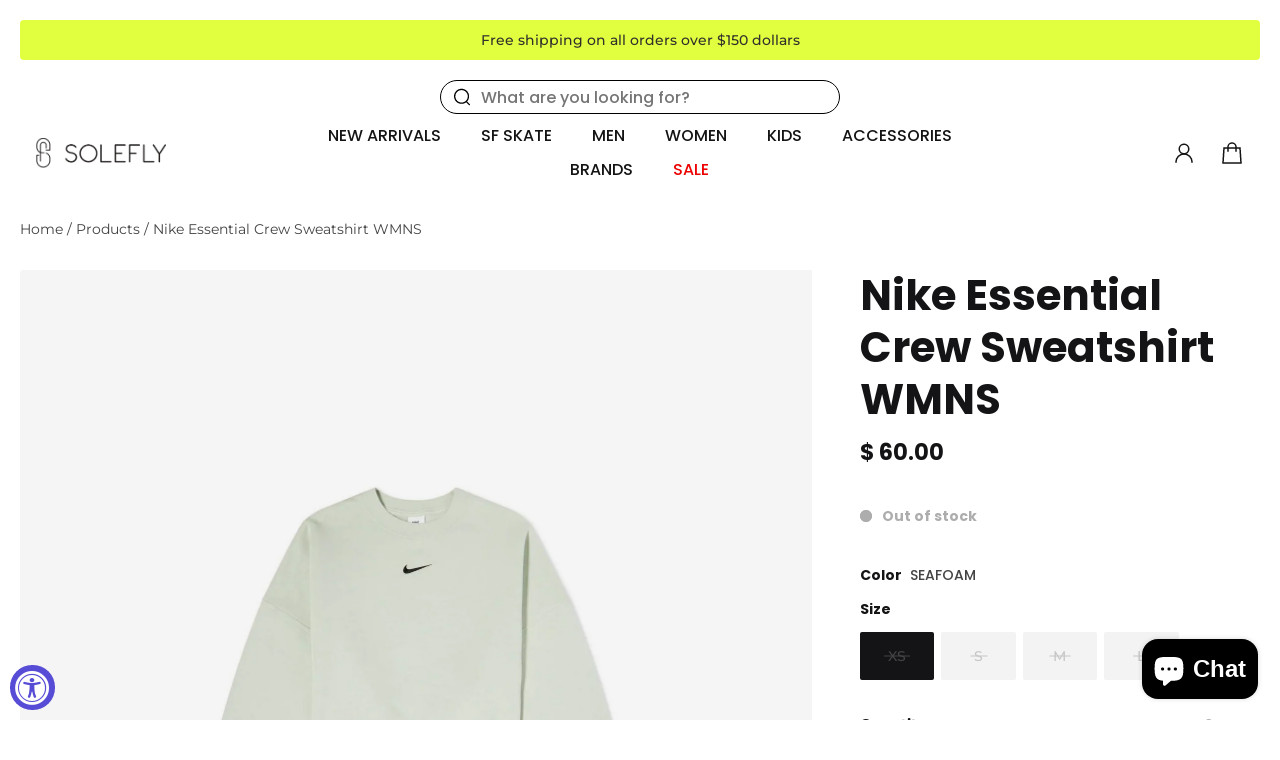

--- FILE ---
content_type: text/html; charset=utf-8
request_url: https://www.solefly.com/products/nike-essential-crew-sweatshirt-wmns
body_size: 78336
content:
<!doctype html>
<html lang='en'>
  <head>
<meta name="google-site-verification" content="ieXZTo0rY57913O5AqGas7q0GJ66Znz_OlVdVYVxoME" />
    <meta charset='utf-8'>
    <meta http-equiv='X-UA-Compatible' content='IE=edge'>
    <meta name='viewport' content='width=device-width,initial-scale=1'>
    <meta name='theme-color' content='primary'><meta name='description' content='Woman&#39;s Nike Essential Crew Sweatshirt  Style # DJ7665-017 Color : Seafoam'><link rel='icon' type='image/png' href='//www.solefly.com/cdn/shop/files/Group_1000005370.svg?crop=center&height=32&v=1705925762&width=32'><meta property='og:site_name' content='SoleFly'>
<meta property='og:url' content='https://www.solefly.com/products/nike-essential-crew-sweatshirt-wmns'>
<meta property='og:title' content='Nike Essential Crew Sweatshirt WMNS'>
<meta property='og:type' content='product'>
<meta property='og:description' content='Woman&#39;s Nike Essential Crew Sweatshirt  Style # DJ7665-017 Color : Seafoam'><meta
    property='og:image'
    content='http://www.solefly.com/cdn/shop/products/ezgif.com-webp-to-jpg-11.jpg?crop=center&height=1365&v=1759439620&width=2047'
  >
  <meta
    property='og:image:secure_url'
    content='https://www.solefly.com/cdn/shop/products/ezgif.com-webp-to-jpg-11.jpg?crop=center&height=1365&v=1759439620&width=2047'
  >
  <meta property='og:image:width' content='2047'>
  <meta property='og:image:height' content='1365'><meta property='og:price:amount' content='60.00'>
  <meta property='og:price:currency' content='USD'><meta name='twitter:card' content='summary_large_image'>
<meta name='twitter:title' content='Nike Essential Crew Sweatshirt WMNS'>
<meta name='twitter:description' content='Woman&#39;s Nike Essential Crew Sweatshirt  Style # DJ7665-017 Color : Seafoam'>

    <link rel='canonical' href='https://www.solefly.com/products/nike-essential-crew-sweatshirt-wmns'>
    <link rel='preconnect' href='https://cdn.shopify.com' crossorigin>
    <link rel='preconnect' href='https://fonts.shopifycdn.com' crossorigin>
    <script src="https://analytics.ahrefs.com/analytics.js" data-key="No/9B5KBVqYMx6zJCf3Lew" async></script>


    <title>
      Nike Essential Crew Sweatshirt WMNS

        &ndash; SoleFly</title>

    <style data-shopify>:root{/* product card */--gsc-product-card-title-font-family:Poppins, sans-serif;--gsc-product-card-title-font-style:normal;--gsc-product-card-title-font-weight:500;--gsc-product-card-title-transform:none;--gsc-product-card-title-letter-spacing:0px;--gsc-product-card-title-font-size:calc(1.4rem * 1.4);--gsc-product-card-title-line-height:calc(22 / 14);--gsc-product-card-price-font-size:var(--gsc-product-card-price-font-size-xs);--gsc-product-card-price-line-height:var(--gsc-product-card-price-line-height-xs);--gsc-product-card-price-font-weight:700;--gsc-product-sale-badge-background:rgb(157, 34, 38);--gsc-product-sale-badge-color:rgb(255, 255, 255);--gsc-product-sold-out-badge-background:255, 255, 255;--gsc-product-sold-out-badge-color:20, 20, 22;--gsc-product-custom-badge-1-background:rgb(49, 49, 44);--gsc-product-custom-badge-1-color:rgb(255, 255, 255);--gsc-product-custom-badge-2-background:rgb(49, 49, 44);--gsc-product-custom-badge-2-color:rgb(255, 255, 255);--gsc-product-custom-badge-3-background:rgb(20, 20, 22);--gsc-product-custom-badge-3-color:rgb(255, 255, 255);/* product and product card badges */--gsc-product-highlight-price-color:rgb(157, 34, 38);--gsc-product-sale-amount-badge-background:rgb(255, 255, 255);--gsc-product-sale-amount-badge-color:rgb(157, 34, 38);/* cart icon in header */--gsc-header-cart-icon-background-color:#000000;--gsc-header-cart-icon-text-color:#ffffff;/* shipping bar */--gsc-free-shipping-bar-bg:20, 20, 22;--gsc-free-shipping-bar-color:20, 20, 22;/* headings */--gsc-headings-font-family:Poppins, sans-serif;--gsc-headings-font-style:normal;--gsc-headings-font-weight:700;--gsc-headings-text-transform:none;--gsc-headings-letter-spacing:0px;--gsc-headings-word-spacing:0rem;/* body text */--gsc-body-font-family:Montserrat, sans-serif;--gsc-body-font-style:normal;--gsc-body-font-weight:400;/* button */--gsc-button-font-family:Poppins, sans-serif;--gsc-button-font-style:normal;--gsc-button-font-weight:500;--gsc-button-letter-spacing:0px;--gsc-button-font-size:calc(1.4rem * 1.1);--gsc-button-line-height:calc(22 / 14);--gsc-button-text-transform:none;/* menu */--gsc-menu-font-family:Poppins, sans-serif;--gsc-menu-font-style:normal;--gsc-menu-font-weight:500;--gsc-menu-font-letter-spacing:0px;--gsc-menu-font-size:calc(var(--gsc-fz-11) * 0.95);--gsc-menu-line-height:calc(24 / 16);--gsc-menu-text-transform:none;/* icons */--gsc-blockquote-icon:url(//www.solefly.com/cdn/shop/t/49/assets/blockquote-icon_small.png?v=135287403125014426651759319459);/* container */--gsc-page-width:1800px;--gsc-default-card-image-ratio:var(--gsc-portrait-image-ratio);--gsc-default-shape-fill-mode:contain;}.color-default{--gsc-text-color:20, 20, 22;--gsc-background-color:255, 255, 255;--gsc-foreground-color:243, 243, 243;--gsc-border-color:231, 231, 231;--gsc-button-background-color:41, 41, 41;--gsc-button-text-color:255, 255, 255;}body,.color-primary{--gsc-text-color:20, 20, 22;--gsc-background-color:255, 255, 255;--gsc-foreground-color:243, 243, 243;--gsc-border-color:231, 231, 231;--gsc-button-background-color:41, 41, 41;--gsc-button-text-color:255, 255, 255;}.color-secondary{--gsc-text-color:255, 255, 255;--gsc-background-color:255, 255, 255;--gsc-foreground-color:41, 41, 41;--gsc-border-color:217, 217, 217;--gsc-button-background-color:255, 255, 255;--gsc-button-text-color:41, 41, 41;}.color-custom-1{--gsc-text-color:255, 255, 255;--gsc-background-color:34, 34, 34;--gsc-foreground-color:45, 45, 45;--gsc-border-color:73, 73, 73;--gsc-button-background-color:255, 255, 255;--gsc-button-text-color:34, 34, 34;}.color-custom-2{--gsc-text-color:49, 49, 44;--gsc-background-color:225, 255, 62;--gsc-foreground-color:214, 245, 43;--gsc-border-color:205, 235, 37;--gsc-button-background-color:255, 255, 255;--gsc-button-text-color:41, 41, 41;}.color-custom-3{--gsc-text-color:255, 255, 255;--gsc-background-color:255, 255, 255;--gsc-foreground-color:255, 255, 255;--gsc-border-color:164, 85, 251;--gsc-button-background-color:255, 255, 255;--gsc-button-text-color:182, 117, 253;}.color-white{--gsc-text-color:255, 255, 255;--gsc-background-color:104, 104, 104;--gsc-foreground-color:29, 29, 29;--gsc-border-color:255, 255, 255;--gsc-button-background-color:41, 41, 41;--gsc-button-text-color:255, 255, 255;}.color-black{--gsc-text-color:0, 0, 0;--gsc-background-color:248, 248, 248;--gsc-foreground-color:243, 243, 243;--gsc-border-color:0, 0, 0;--gsc-button-background-color:0, 0, 0;--gsc-button-text-color:255, 255, 255;}</style> 
    <link href="//www.solefly.com/cdn/shop/t/49/assets/index.js?v=144353612379742609741759319462" as="script" rel="preload">
    <link href="//www.solefly.com/cdn/shop/t/49/assets/index.css?v=160479153666021374221759407189" rel="stylesheet" type="text/css" media="all" />
    <link href="//www.solefly.com/cdn/shop/t/49/assets/custom.css?v=30621174770227004541759411934" rel="stylesheet" type="text/css" media="all" />
    <link rel='preload' as='font' href='//www.solefly.com/cdn/fonts/montserrat/montserrat_n4.81949fa0ac9fd2021e16436151e8eaa539321637.woff2' type='font/woff2' crossorigin><style data-shopify>
    @font-face {
  font-family: Montserrat;
  font-weight: 400;
  font-style: normal;
  font-display: swap;
  src: url("//www.solefly.com/cdn/fonts/montserrat/montserrat_n4.81949fa0ac9fd2021e16436151e8eaa539321637.woff2") format("woff2"),
       url("//www.solefly.com/cdn/fonts/montserrat/montserrat_n4.a6c632ca7b62da89c3594789ba828388aac693fe.woff") format("woff");
}


    @font-face {
  font-family: Montserrat;
  font-weight: 500;
  font-style: normal;
  font-display: swap;
  src: url("//www.solefly.com/cdn/fonts/montserrat/montserrat_n5.07ef3781d9c78c8b93c98419da7ad4fbeebb6635.woff2") format("woff2"),
       url("//www.solefly.com/cdn/fonts/montserrat/montserrat_n5.adf9b4bd8b0e4f55a0b203cdd84512667e0d5e4d.woff") format("woff");
}

    @font-face {
  font-family: Montserrat;
  font-weight: 600;
  font-style: normal;
  font-display: swap;
  src: url("//www.solefly.com/cdn/fonts/montserrat/montserrat_n6.1326b3e84230700ef15b3a29fb520639977513e0.woff2") format("woff2"),
       url("//www.solefly.com/cdn/fonts/montserrat/montserrat_n6.652f051080eb14192330daceed8cd53dfdc5ead9.woff") format("woff");
}

    @font-face {
  font-family: Montserrat;
  font-weight: 700;
  font-style: normal;
  font-display: swap;
  src: url("//www.solefly.com/cdn/fonts/montserrat/montserrat_n7.3c434e22befd5c18a6b4afadb1e3d77c128c7939.woff2") format("woff2"),
       url("//www.solefly.com/cdn/fonts/montserrat/montserrat_n7.5d9fa6e2cae713c8fb539a9876489d86207fe957.woff") format("woff");
}


    @font-face {
  font-family: Montserrat;
  font-weight: 400;
  font-style: italic;
  font-display: swap;
  src: url("//www.solefly.com/cdn/fonts/montserrat/montserrat_i4.5a4ea298b4789e064f62a29aafc18d41f09ae59b.woff2") format("woff2"),
       url("//www.solefly.com/cdn/fonts/montserrat/montserrat_i4.072b5869c5e0ed5b9d2021e4c2af132e16681ad2.woff") format("woff");
}

    @font-face {
  font-family: Montserrat;
  font-weight: 500;
  font-style: italic;
  font-display: swap;
  src: url("//www.solefly.com/cdn/fonts/montserrat/montserrat_i5.d3a783eb0cc26f2fda1e99d1dfec3ebaea1dc164.woff2") format("woff2"),
       url("//www.solefly.com/cdn/fonts/montserrat/montserrat_i5.76d414ea3d56bb79ef992a9c62dce2e9063bc062.woff") format("woff");
}

    @font-face {
  font-family: Montserrat;
  font-weight: 600;
  font-style: italic;
  font-display: swap;
  src: url("//www.solefly.com/cdn/fonts/montserrat/montserrat_i6.e90155dd2f004112a61c0322d66d1f59dadfa84b.woff2") format("woff2"),
       url("//www.solefly.com/cdn/fonts/montserrat/montserrat_i6.41470518d8e9d7f1bcdd29a447c2397e5393943f.woff") format("woff");
}

    @font-face {
  font-family: Montserrat;
  font-weight: 700;
  font-style: italic;
  font-display: swap;
  src: url("//www.solefly.com/cdn/fonts/montserrat/montserrat_i7.a0d4a463df4f146567d871890ffb3c80408e7732.woff2") format("woff2"),
       url("//www.solefly.com/cdn/fonts/montserrat/montserrat_i7.f6ec9f2a0681acc6f8152c40921d2a4d2e1a2c78.woff") format("woff");
}

  </style>


<link rel='preload' as='font' href='//www.solefly.com/cdn/fonts/poppins/poppins_n7.56758dcf284489feb014a026f3727f2f20a54626.woff2' type='font/woff2' crossorigin><style data-shopify>
    @font-face {
  font-family: Poppins;
  font-weight: 700;
  font-style: normal;
  font-display: swap;
  src: url("//www.solefly.com/cdn/fonts/poppins/poppins_n7.56758dcf284489feb014a026f3727f2f20a54626.woff2") format("woff2"),
       url("//www.solefly.com/cdn/fonts/poppins/poppins_n7.f34f55d9b3d3205d2cd6f64955ff4b36f0cfd8da.woff") format("woff");
}


    @font-face {
  font-family: Poppins;
  font-weight: 500;
  font-style: normal;
  font-display: swap;
  src: url("//www.solefly.com/cdn/fonts/poppins/poppins_n5.ad5b4b72b59a00358afc706450c864c3c8323842.woff2") format("woff2"),
       url("//www.solefly.com/cdn/fonts/poppins/poppins_n5.33757fdf985af2d24b32fcd84c9a09224d4b2c39.woff") format("woff");
}

    @font-face {
  font-family: Poppins;
  font-weight: 600;
  font-style: normal;
  font-display: swap;
  src: url("//www.solefly.com/cdn/fonts/poppins/poppins_n6.aa29d4918bc243723d56b59572e18228ed0786f6.woff2") format("woff2"),
       url("//www.solefly.com/cdn/fonts/poppins/poppins_n6.5f815d845fe073750885d5b7e619ee00e8111208.woff") format("woff");
}

    @font-face {
  font-family: Poppins;
  font-weight: 700;
  font-style: normal;
  font-display: swap;
  src: url("//www.solefly.com/cdn/fonts/poppins/poppins_n7.56758dcf284489feb014a026f3727f2f20a54626.woff2") format("woff2"),
       url("//www.solefly.com/cdn/fonts/poppins/poppins_n7.f34f55d9b3d3205d2cd6f64955ff4b36f0cfd8da.woff") format("woff");
}


    @font-face {
  font-family: Poppins;
  font-weight: 700;
  font-style: italic;
  font-display: swap;
  src: url("//www.solefly.com/cdn/fonts/poppins/poppins_i7.42fd71da11e9d101e1e6c7932199f925f9eea42d.woff2") format("woff2"),
       url("//www.solefly.com/cdn/fonts/poppins/poppins_i7.ec8499dbd7616004e21155106d13837fff4cf556.woff") format("woff");
}

    @font-face {
  font-family: Poppins;
  font-weight: 500;
  font-style: italic;
  font-display: swap;
  src: url("//www.solefly.com/cdn/fonts/poppins/poppins_i5.6acfce842c096080e34792078ef3cb7c3aad24d4.woff2") format("woff2"),
       url("//www.solefly.com/cdn/fonts/poppins/poppins_i5.a49113e4fe0ad7fd7716bd237f1602cbec299b3c.woff") format("woff");
}

    @font-face {
  font-family: Poppins;
  font-weight: 600;
  font-style: italic;
  font-display: swap;
  src: url("//www.solefly.com/cdn/fonts/poppins/poppins_i6.bb8044d6203f492888d626dafda3c2999253e8e9.woff2") format("woff2"),
       url("//www.solefly.com/cdn/fonts/poppins/poppins_i6.e233dec1a61b1e7dead9f920159eda42280a02c3.woff") format("woff");
}

    @font-face {
  font-family: Poppins;
  font-weight: 700;
  font-style: italic;
  font-display: swap;
  src: url("//www.solefly.com/cdn/fonts/poppins/poppins_i7.42fd71da11e9d101e1e6c7932199f925f9eea42d.woff2") format("woff2"),
       url("//www.solefly.com/cdn/fonts/poppins/poppins_i7.ec8499dbd7616004e21155106d13837fff4cf556.woff") format("woff");
}

  </style>








    <script>window.performance && window.performance.mark && window.performance.mark('shopify.content_for_header.start');</script><meta name="google-site-verification" content="KA218YTF6nGwd6b4M_IOtKtGFykIBO3RVRQSl2_JEec">
<meta name="google-site-verification" content="FOm8JTSa-SDPHTlhglBwuIZN3GBYZcrVazmhIJ5CNQc">
<meta id="shopify-digital-wallet" name="shopify-digital-wallet" content="/6707323/digital_wallets/dialog">
<meta name="shopify-checkout-api-token" content="b51037e17cfc5e142a20ef01f0b44751">
<meta id="in-context-paypal-metadata" data-shop-id="6707323" data-venmo-supported="false" data-environment="production" data-locale="en_US" data-paypal-v4="true" data-currency="USD">
<link rel="alternate" type="application/json+oembed" href="https://www.solefly.com/products/nike-essential-crew-sweatshirt-wmns.oembed">
<script async="async" src="/checkouts/internal/preloads.js?locale=en-US"></script>
<link rel="preconnect" href="https://shop.app" crossorigin="anonymous">
<script async="async" src="https://shop.app/checkouts/internal/preloads.js?locale=en-US&shop_id=6707323" crossorigin="anonymous"></script>
<script id="apple-pay-shop-capabilities" type="application/json">{"shopId":6707323,"countryCode":"US","currencyCode":"USD","merchantCapabilities":["supports3DS"],"merchantId":"gid:\/\/shopify\/Shop\/6707323","merchantName":"SoleFly","requiredBillingContactFields":["postalAddress","email","phone"],"requiredShippingContactFields":["postalAddress","email","phone"],"shippingType":"shipping","supportedNetworks":["visa","masterCard","amex","discover","elo","jcb"],"total":{"type":"pending","label":"SoleFly","amount":"1.00"},"shopifyPaymentsEnabled":true,"supportsSubscriptions":true}</script>
<script id="shopify-features" type="application/json">{"accessToken":"b51037e17cfc5e142a20ef01f0b44751","betas":["rich-media-storefront-analytics"],"domain":"www.solefly.com","predictiveSearch":true,"shopId":6707323,"locale":"en"}</script>
<script>var Shopify = Shopify || {};
Shopify.shop = "solefly.myshopify.com";
Shopify.locale = "en";
Shopify.currency = {"active":"USD","rate":"1.0"};
Shopify.country = "US";
Shopify.theme = {"name":"ShopTrade Edit | Master | Revamp","id":139786846285,"schema_name":"Aurora","schema_version":"2.4.1","theme_store_id":null,"role":"main"};
Shopify.theme.handle = "null";
Shopify.theme.style = {"id":null,"handle":null};
Shopify.cdnHost = "www.solefly.com/cdn";
Shopify.routes = Shopify.routes || {};
Shopify.routes.root = "/";</script>
<script type="module">!function(o){(o.Shopify=o.Shopify||{}).modules=!0}(window);</script>
<script>!function(o){function n(){var o=[];function n(){o.push(Array.prototype.slice.apply(arguments))}return n.q=o,n}var t=o.Shopify=o.Shopify||{};t.loadFeatures=n(),t.autoloadFeatures=n()}(window);</script>
<script>
  window.ShopifyPay = window.ShopifyPay || {};
  window.ShopifyPay.apiHost = "shop.app\/pay";
  window.ShopifyPay.redirectState = null;
</script>
<script id="shop-js-analytics" type="application/json">{"pageType":"product"}</script>
<script defer="defer" async type="module" src="//www.solefly.com/cdn/shopifycloud/shop-js/modules/v2/client.init-shop-cart-sync_BN7fPSNr.en.esm.js"></script>
<script defer="defer" async type="module" src="//www.solefly.com/cdn/shopifycloud/shop-js/modules/v2/chunk.common_Cbph3Kss.esm.js"></script>
<script defer="defer" async type="module" src="//www.solefly.com/cdn/shopifycloud/shop-js/modules/v2/chunk.modal_DKumMAJ1.esm.js"></script>
<script type="module">
  await import("//www.solefly.com/cdn/shopifycloud/shop-js/modules/v2/client.init-shop-cart-sync_BN7fPSNr.en.esm.js");
await import("//www.solefly.com/cdn/shopifycloud/shop-js/modules/v2/chunk.common_Cbph3Kss.esm.js");
await import("//www.solefly.com/cdn/shopifycloud/shop-js/modules/v2/chunk.modal_DKumMAJ1.esm.js");

  window.Shopify.SignInWithShop?.initShopCartSync?.({"fedCMEnabled":true,"windoidEnabled":true});

</script>
<script defer="defer" async type="module" src="//www.solefly.com/cdn/shopifycloud/shop-js/modules/v2/client.payment-terms_BxzfvcZJ.en.esm.js"></script>
<script defer="defer" async type="module" src="//www.solefly.com/cdn/shopifycloud/shop-js/modules/v2/chunk.common_Cbph3Kss.esm.js"></script>
<script defer="defer" async type="module" src="//www.solefly.com/cdn/shopifycloud/shop-js/modules/v2/chunk.modal_DKumMAJ1.esm.js"></script>
<script type="module">
  await import("//www.solefly.com/cdn/shopifycloud/shop-js/modules/v2/client.payment-terms_BxzfvcZJ.en.esm.js");
await import("//www.solefly.com/cdn/shopifycloud/shop-js/modules/v2/chunk.common_Cbph3Kss.esm.js");
await import("//www.solefly.com/cdn/shopifycloud/shop-js/modules/v2/chunk.modal_DKumMAJ1.esm.js");

  
</script>
<script>
  window.Shopify = window.Shopify || {};
  if (!window.Shopify.featureAssets) window.Shopify.featureAssets = {};
  window.Shopify.featureAssets['shop-js'] = {"shop-cart-sync":["modules/v2/client.shop-cart-sync_CJVUk8Jm.en.esm.js","modules/v2/chunk.common_Cbph3Kss.esm.js","modules/v2/chunk.modal_DKumMAJ1.esm.js"],"init-fed-cm":["modules/v2/client.init-fed-cm_7Fvt41F4.en.esm.js","modules/v2/chunk.common_Cbph3Kss.esm.js","modules/v2/chunk.modal_DKumMAJ1.esm.js"],"init-shop-email-lookup-coordinator":["modules/v2/client.init-shop-email-lookup-coordinator_Cc088_bR.en.esm.js","modules/v2/chunk.common_Cbph3Kss.esm.js","modules/v2/chunk.modal_DKumMAJ1.esm.js"],"init-windoid":["modules/v2/client.init-windoid_hPopwJRj.en.esm.js","modules/v2/chunk.common_Cbph3Kss.esm.js","modules/v2/chunk.modal_DKumMAJ1.esm.js"],"shop-button":["modules/v2/client.shop-button_B0jaPSNF.en.esm.js","modules/v2/chunk.common_Cbph3Kss.esm.js","modules/v2/chunk.modal_DKumMAJ1.esm.js"],"shop-cash-offers":["modules/v2/client.shop-cash-offers_DPIskqss.en.esm.js","modules/v2/chunk.common_Cbph3Kss.esm.js","modules/v2/chunk.modal_DKumMAJ1.esm.js"],"shop-toast-manager":["modules/v2/client.shop-toast-manager_CK7RT69O.en.esm.js","modules/v2/chunk.common_Cbph3Kss.esm.js","modules/v2/chunk.modal_DKumMAJ1.esm.js"],"init-shop-cart-sync":["modules/v2/client.init-shop-cart-sync_BN7fPSNr.en.esm.js","modules/v2/chunk.common_Cbph3Kss.esm.js","modules/v2/chunk.modal_DKumMAJ1.esm.js"],"init-customer-accounts-sign-up":["modules/v2/client.init-customer-accounts-sign-up_CfPf4CXf.en.esm.js","modules/v2/client.shop-login-button_DeIztwXF.en.esm.js","modules/v2/chunk.common_Cbph3Kss.esm.js","modules/v2/chunk.modal_DKumMAJ1.esm.js"],"pay-button":["modules/v2/client.pay-button_CgIwFSYN.en.esm.js","modules/v2/chunk.common_Cbph3Kss.esm.js","modules/v2/chunk.modal_DKumMAJ1.esm.js"],"init-customer-accounts":["modules/v2/client.init-customer-accounts_DQ3x16JI.en.esm.js","modules/v2/client.shop-login-button_DeIztwXF.en.esm.js","modules/v2/chunk.common_Cbph3Kss.esm.js","modules/v2/chunk.modal_DKumMAJ1.esm.js"],"avatar":["modules/v2/client.avatar_BTnouDA3.en.esm.js"],"init-shop-for-new-customer-accounts":["modules/v2/client.init-shop-for-new-customer-accounts_CsZy_esa.en.esm.js","modules/v2/client.shop-login-button_DeIztwXF.en.esm.js","modules/v2/chunk.common_Cbph3Kss.esm.js","modules/v2/chunk.modal_DKumMAJ1.esm.js"],"shop-follow-button":["modules/v2/client.shop-follow-button_BRMJjgGd.en.esm.js","modules/v2/chunk.common_Cbph3Kss.esm.js","modules/v2/chunk.modal_DKumMAJ1.esm.js"],"checkout-modal":["modules/v2/client.checkout-modal_B9Drz_yf.en.esm.js","modules/v2/chunk.common_Cbph3Kss.esm.js","modules/v2/chunk.modal_DKumMAJ1.esm.js"],"shop-login-button":["modules/v2/client.shop-login-button_DeIztwXF.en.esm.js","modules/v2/chunk.common_Cbph3Kss.esm.js","modules/v2/chunk.modal_DKumMAJ1.esm.js"],"lead-capture":["modules/v2/client.lead-capture_DXYzFM3R.en.esm.js","modules/v2/chunk.common_Cbph3Kss.esm.js","modules/v2/chunk.modal_DKumMAJ1.esm.js"],"shop-login":["modules/v2/client.shop-login_CA5pJqmO.en.esm.js","modules/v2/chunk.common_Cbph3Kss.esm.js","modules/v2/chunk.modal_DKumMAJ1.esm.js"],"payment-terms":["modules/v2/client.payment-terms_BxzfvcZJ.en.esm.js","modules/v2/chunk.common_Cbph3Kss.esm.js","modules/v2/chunk.modal_DKumMAJ1.esm.js"]};
</script>
<script>(function() {
  var isLoaded = false;
  function asyncLoad() {
    if (isLoaded) return;
    isLoaded = true;
    var urls = ["https:\/\/cdn.tapcart.com\/webbridge-sdk\/webbridge.umd.js?shop=solefly.myshopify.com","https:\/\/shopify-extension.getredo.com\/main.js?widget_id=coxqi9ol3bg114z\u0026shop=solefly.myshopify.com"];
    for (var i = 0; i < urls.length; i++) {
      var s = document.createElement('script');
      s.type = 'text/javascript';
      s.async = true;
      s.src = urls[i];
      var x = document.getElementsByTagName('script')[0];
      x.parentNode.insertBefore(s, x);
    }
  };
  if(window.attachEvent) {
    window.attachEvent('onload', asyncLoad);
  } else {
    window.addEventListener('load', asyncLoad, false);
  }
})();</script>
<script id="__st">var __st={"a":6707323,"offset":-18000,"reqid":"57d817d0-7c79-411e-a8af-b9f3d469f6ea-1769808225","pageurl":"www.solefly.com\/products\/nike-essential-crew-sweatshirt-wmns","u":"a54d053b28dd","p":"product","rtyp":"product","rid":6684860579917};</script>
<script>window.ShopifyPaypalV4VisibilityTracking = true;</script>
<script id="captcha-bootstrap">!function(){'use strict';const t='contact',e='account',n='new_comment',o=[[t,t],['blogs',n],['comments',n],[t,'customer']],c=[[e,'customer_login'],[e,'guest_login'],[e,'recover_customer_password'],[e,'create_customer']],r=t=>t.map((([t,e])=>`form[action*='/${t}']:not([data-nocaptcha='true']) input[name='form_type'][value='${e}']`)).join(','),a=t=>()=>t?[...document.querySelectorAll(t)].map((t=>t.form)):[];function s(){const t=[...o],e=r(t);return a(e)}const i='password',u='form_key',d=['recaptcha-v3-token','g-recaptcha-response','h-captcha-response',i],f=()=>{try{return window.sessionStorage}catch{return}},m='__shopify_v',_=t=>t.elements[u];function p(t,e,n=!1){try{const o=window.sessionStorage,c=JSON.parse(o.getItem(e)),{data:r}=function(t){const{data:e,action:n}=t;return t[m]||n?{data:e,action:n}:{data:t,action:n}}(c);for(const[e,n]of Object.entries(r))t.elements[e]&&(t.elements[e].value=n);n&&o.removeItem(e)}catch(o){console.error('form repopulation failed',{error:o})}}const l='form_type',E='cptcha';function T(t){t.dataset[E]=!0}const w=window,h=w.document,L='Shopify',v='ce_forms',y='captcha';let A=!1;((t,e)=>{const n=(g='f06e6c50-85a8-45c8-87d0-21a2b65856fe',I='https://cdn.shopify.com/shopifycloud/storefront-forms-hcaptcha/ce_storefront_forms_captcha_hcaptcha.v1.5.2.iife.js',D={infoText:'Protected by hCaptcha',privacyText:'Privacy',termsText:'Terms'},(t,e,n)=>{const o=w[L][v],c=o.bindForm;if(c)return c(t,g,e,D).then(n);var r;o.q.push([[t,g,e,D],n]),r=I,A||(h.body.append(Object.assign(h.createElement('script'),{id:'captcha-provider',async:!0,src:r})),A=!0)});var g,I,D;w[L]=w[L]||{},w[L][v]=w[L][v]||{},w[L][v].q=[],w[L][y]=w[L][y]||{},w[L][y].protect=function(t,e){n(t,void 0,e),T(t)},Object.freeze(w[L][y]),function(t,e,n,w,h,L){const[v,y,A,g]=function(t,e,n){const i=e?o:[],u=t?c:[],d=[...i,...u],f=r(d),m=r(i),_=r(d.filter((([t,e])=>n.includes(e))));return[a(f),a(m),a(_),s()]}(w,h,L),I=t=>{const e=t.target;return e instanceof HTMLFormElement?e:e&&e.form},D=t=>v().includes(t);t.addEventListener('submit',(t=>{const e=I(t);if(!e)return;const n=D(e)&&!e.dataset.hcaptchaBound&&!e.dataset.recaptchaBound,o=_(e),c=g().includes(e)&&(!o||!o.value);(n||c)&&t.preventDefault(),c&&!n&&(function(t){try{if(!f())return;!function(t){const e=f();if(!e)return;const n=_(t);if(!n)return;const o=n.value;o&&e.removeItem(o)}(t);const e=Array.from(Array(32),(()=>Math.random().toString(36)[2])).join('');!function(t,e){_(t)||t.append(Object.assign(document.createElement('input'),{type:'hidden',name:u})),t.elements[u].value=e}(t,e),function(t,e){const n=f();if(!n)return;const o=[...t.querySelectorAll(`input[type='${i}']`)].map((({name:t})=>t)),c=[...d,...o],r={};for(const[a,s]of new FormData(t).entries())c.includes(a)||(r[a]=s);n.setItem(e,JSON.stringify({[m]:1,action:t.action,data:r}))}(t,e)}catch(e){console.error('failed to persist form',e)}}(e),e.submit())}));const S=(t,e)=>{t&&!t.dataset[E]&&(n(t,e.some((e=>e===t))),T(t))};for(const o of['focusin','change'])t.addEventListener(o,(t=>{const e=I(t);D(e)&&S(e,y())}));const B=e.get('form_key'),M=e.get(l),P=B&&M;t.addEventListener('DOMContentLoaded',(()=>{const t=y();if(P)for(const e of t)e.elements[l].value===M&&p(e,B);[...new Set([...A(),...v().filter((t=>'true'===t.dataset.shopifyCaptcha))])].forEach((e=>S(e,t)))}))}(h,new URLSearchParams(w.location.search),n,t,e,['guest_login'])})(!0,!0)}();</script>
<script integrity="sha256-4kQ18oKyAcykRKYeNunJcIwy7WH5gtpwJnB7kiuLZ1E=" data-source-attribution="shopify.loadfeatures" defer="defer" src="//www.solefly.com/cdn/shopifycloud/storefront/assets/storefront/load_feature-a0a9edcb.js" crossorigin="anonymous"></script>
<script crossorigin="anonymous" defer="defer" src="//www.solefly.com/cdn/shopifycloud/storefront/assets/shopify_pay/storefront-65b4c6d7.js?v=20250812"></script>
<script data-source-attribution="shopify.dynamic_checkout.dynamic.init">var Shopify=Shopify||{};Shopify.PaymentButton=Shopify.PaymentButton||{isStorefrontPortableWallets:!0,init:function(){window.Shopify.PaymentButton.init=function(){};var t=document.createElement("script");t.src="https://www.solefly.com/cdn/shopifycloud/portable-wallets/latest/portable-wallets.en.js",t.type="module",document.head.appendChild(t)}};
</script>
<script data-source-attribution="shopify.dynamic_checkout.buyer_consent">
  function portableWalletsHideBuyerConsent(e){var t=document.getElementById("shopify-buyer-consent"),n=document.getElementById("shopify-subscription-policy-button");t&&n&&(t.classList.add("hidden"),t.setAttribute("aria-hidden","true"),n.removeEventListener("click",e))}function portableWalletsShowBuyerConsent(e){var t=document.getElementById("shopify-buyer-consent"),n=document.getElementById("shopify-subscription-policy-button");t&&n&&(t.classList.remove("hidden"),t.removeAttribute("aria-hidden"),n.addEventListener("click",e))}window.Shopify?.PaymentButton&&(window.Shopify.PaymentButton.hideBuyerConsent=portableWalletsHideBuyerConsent,window.Shopify.PaymentButton.showBuyerConsent=portableWalletsShowBuyerConsent);
</script>
<script>
  function portableWalletsCleanup(e){e&&e.src&&console.error("Failed to load portable wallets script "+e.src);var t=document.querySelectorAll("shopify-accelerated-checkout .shopify-payment-button__skeleton, shopify-accelerated-checkout-cart .wallet-cart-button__skeleton"),e=document.getElementById("shopify-buyer-consent");for(let e=0;e<t.length;e++)t[e].remove();e&&e.remove()}function portableWalletsNotLoadedAsModule(e){e instanceof ErrorEvent&&"string"==typeof e.message&&e.message.includes("import.meta")&&"string"==typeof e.filename&&e.filename.includes("portable-wallets")&&(window.removeEventListener("error",portableWalletsNotLoadedAsModule),window.Shopify.PaymentButton.failedToLoad=e,"loading"===document.readyState?document.addEventListener("DOMContentLoaded",window.Shopify.PaymentButton.init):window.Shopify.PaymentButton.init())}window.addEventListener("error",portableWalletsNotLoadedAsModule);
</script>

<script type="module" src="https://www.solefly.com/cdn/shopifycloud/portable-wallets/latest/portable-wallets.en.js" onError="portableWalletsCleanup(this)" crossorigin="anonymous"></script>
<script nomodule>
  document.addEventListener("DOMContentLoaded", portableWalletsCleanup);
</script>

<link id="shopify-accelerated-checkout-styles" rel="stylesheet" media="screen" href="https://www.solefly.com/cdn/shopifycloud/portable-wallets/latest/accelerated-checkout-backwards-compat.css" crossorigin="anonymous">
<style id="shopify-accelerated-checkout-cart">
        #shopify-buyer-consent {
  margin-top: 1em;
  display: inline-block;
  width: 100%;
}

#shopify-buyer-consent.hidden {
  display: none;
}

#shopify-subscription-policy-button {
  background: none;
  border: none;
  padding: 0;
  text-decoration: underline;
  font-size: inherit;
  cursor: pointer;
}

#shopify-subscription-policy-button::before {
  box-shadow: none;
}

      </style>

<script>window.performance && window.performance.mark && window.performance.mark('shopify.content_for_header.end');</script>
  <!-- BEGIN app block: shopify://apps/redo/blocks/redo_app_embed/c613644b-6df4-4d11-b336-43a5c06745a1 --><!-- BEGIN app snippet: env -->

<script>
  if (typeof process === "undefined") {
    process = {};
  }
  process.env ??= {};
  process.env.AMPLITUDE_API_KEY = "b5eacb35b49c693d959231826b35f7ca";
  process.env.IPIFY_API_KEY = "at_S8q5xe1hwi5jKf6CSb4V661KXTKK2";
  process.env.REDO_API_URL = "https://shopify-cdn.getredo.com";
  process.env.REDO_CHAT_WIDGET_URL = "https://chat-widget.getredo.com";
  process.env.REDO_SHOPIFY_SERVER_URL = "https://shopify-server.getredo.com";

  if (typeof redoStorefront === "undefined") {
    redoStorefront = {};
  }
  redoStorefront.env ??= {};
  redoStorefront.env.AMPLITUDE_API_KEY = "b5eacb35b49c693d959231826b35f7ca";
  redoStorefront.env.IPIFY_API_KEY = "at_S8q5xe1hwi5jKf6CSb4V661KXTKK2";
  redoStorefront.env.REDO_API_URL = "https://shopify-cdn.getredo.com";
  redoStorefront.env.REDO_CHAT_WIDGET_URL = "https://chat-widget.getredo.com";
  redoStorefront.env.REDO_SHOPIFY_SERVER_URL = "https://shopify-server.getredo.com";
</script>
<!-- END app snippet -->
<script>
  const parts = navigator.userAgent.split(" ").map(part => btoa(part)).join("").replace(/=/g, "").toLowerCase();
  if (!parts.includes("2hyb21lluxpz2h0ag91c2") && !parts.includes("w90bwzwcg93zxikdiwmjipk")) {
    const script = document.createElement("script");
    script.async = true;
    script.src = "https://cdn.shopify.com/extensions/019c10a8-edf1-714b-b546-f34e9e1e026b/redo-v1.143093/assets/main.js";
    document.head.appendChild(script);
  }
</script>

<!-- END app block --><!-- BEGIN app block: shopify://apps/reelup-shoppable-videos-reels/blocks/reelup/a8ec9e4d-d192-44f7-9c23-595f9ee7dd5b --><style>
  [id*='reelup'].shopify-app-block {
    width: 100%;
  }
</style><style id='reelUp_customCSS'>
    
  </style><script>
    eval(``);
  </script><script src='https://cdn-v2.reelup.io/global.js.gz?v=1769808225' defer></script><script>
  console.log("%cVideo commerce powered by ReelUp.", 'font-size: 18px; font-weight: 600; color: #000;background: #a3f234; padding: 10px 20px; border-radius: 5px; width: 100%');
  console.log("🚀 Enhanced Product Discovery.\n" +
  "📈 Increased Conversion Rates.\n" +
  "🤩 Elevated Visitor Engagements.\n\n" +
  "Learn more at: https://apps.shopify.com/reelup/");

  window.shopFormat = "$ {{amount}}";
  window.shopCurrency = "USD";
  window.REELUP = {
     files: {
        carousel: {
            css: "https://cdn.shopify.com/extensions/019a961d-0cdf-72c1-aed3-524c2b6dbde8/ig-reels-124/assets/reels_carousel.css",
        },
        stacked: {
            css: "https://cdn.shopify.com/extensions/019a961d-0cdf-72c1-aed3-524c2b6dbde8/ig-reels-124/assets/reels_carousel_stacked.css",
        },
        grid: {
            css: "https://cdn.shopify.com/extensions/019a961d-0cdf-72c1-aed3-524c2b6dbde8/ig-reels-124/assets/reels_grid.css",
        },
        stories: {
            css: "https://cdn.shopify.com/extensions/019a961d-0cdf-72c1-aed3-524c2b6dbde8/ig-reels-124/assets/reels_stories.css",
        },
    },
    shopLocale: "US"
  };window.reelUp_productJSON = {"id":6684860579917,"title":"Nike Essential Crew Sweatshirt WMNS","handle":"nike-essential-crew-sweatshirt-wmns","description":"\u003cp\u003eWoman's Nike Essential Crew Sweatshirt \u003c\/p\u003e\n\u003cp\u003eStyle # DJ7665-017\u003c\/p\u003e\n\u003cp\u003eColor : Seafoam\u003c\/p\u003e","published_at":"2021-10-22T18:17:59-04:00","created_at":"2021-10-19T16:47:38-04:00","vendor":"Nike","type":"Women's Apparel","tags":["discount-apply","discount-ready","new","no-intl","thanks30"],"price":6000,"price_min":6000,"price_max":6000,"available":false,"price_varies":false,"compare_at_price":null,"compare_at_price_min":0,"compare_at_price_max":0,"compare_at_price_varies":false,"variants":[{"id":39508609433677,"title":"XS \/ SEAFOAM","option1":"XS","option2":"SEAFOAM","option3":null,"sku":"DJ7665-017-1","requires_shipping":true,"taxable":true,"featured_image":null,"available":false,"name":"Nike Essential Crew Sweatshirt WMNS - XS \/ SEAFOAM","public_title":"XS \/ SEAFOAM","options":["XS","SEAFOAM"],"price":6000,"weight":454,"compare_at_price":null,"inventory_quantity":0,"inventory_management":"shopify","inventory_policy":"deny","barcode":"","requires_selling_plan":false,"selling_plan_allocations":[],"quantity_rule":{"min":1,"max":null,"increment":1}},{"id":39508609466445,"title":"S \/ SEAFOAM","option1":"S","option2":"SEAFOAM","option3":null,"sku":"DJ7665-017-2","requires_shipping":true,"taxable":true,"featured_image":null,"available":false,"name":"Nike Essential Crew Sweatshirt WMNS - S \/ SEAFOAM","public_title":"S \/ SEAFOAM","options":["S","SEAFOAM"],"price":6000,"weight":454,"compare_at_price":null,"inventory_quantity":0,"inventory_management":"shopify","inventory_policy":"deny","barcode":"","requires_selling_plan":false,"selling_plan_allocations":[],"quantity_rule":{"min":1,"max":null,"increment":1}},{"id":39508609499213,"title":"M \/ SEAFOAM","option1":"M","option2":"SEAFOAM","option3":null,"sku":"DJ7665-017-3","requires_shipping":true,"taxable":true,"featured_image":null,"available":false,"name":"Nike Essential Crew Sweatshirt WMNS - M \/ SEAFOAM","public_title":"M \/ SEAFOAM","options":["M","SEAFOAM"],"price":6000,"weight":454,"compare_at_price":null,"inventory_quantity":0,"inventory_management":"shopify","inventory_policy":"deny","barcode":"","requires_selling_plan":false,"selling_plan_allocations":[],"quantity_rule":{"min":1,"max":null,"increment":1}},{"id":39508609531981,"title":"L \/ SEAFOAM","option1":"L","option2":"SEAFOAM","option3":null,"sku":"DJ7665-017-4","requires_shipping":true,"taxable":true,"featured_image":null,"available":false,"name":"Nike Essential Crew Sweatshirt WMNS - L \/ SEAFOAM","public_title":"L \/ SEAFOAM","options":["L","SEAFOAM"],"price":6000,"weight":454,"compare_at_price":null,"inventory_quantity":0,"inventory_management":"shopify","inventory_policy":"deny","barcode":"","requires_selling_plan":false,"selling_plan_allocations":[],"quantity_rule":{"min":1,"max":null,"increment":1}}],"images":["\/\/www.solefly.com\/cdn\/shop\/products\/ezgif.com-webp-to-jpg-11.jpg?v=1759439620"],"featured_image":"\/\/www.solefly.com\/cdn\/shop\/products\/ezgif.com-webp-to-jpg-11.jpg?v=1759439620","options":["Size","Color"],"media":[{"alt":null,"id":21103588474957,"position":1,"preview_image":{"aspect_ratio":1.5,"height":1365,"width":2047,"src":"\/\/www.solefly.com\/cdn\/shop\/products\/ezgif.com-webp-to-jpg-11.jpg?v=1759439620"},"aspect_ratio":1.5,"height":1365,"media_type":"image","src":"\/\/www.solefly.com\/cdn\/shop\/products\/ezgif.com-webp-to-jpg-11.jpg?v=1759439620","width":2047}],"requires_selling_plan":false,"selling_plan_groups":[],"content":"\u003cp\u003eWoman's Nike Essential Crew Sweatshirt \u003c\/p\u003e\n\u003cp\u003eStyle # DJ7665-017\u003c\/p\u003e\n\u003cp\u003eColor : Seafoam\u003c\/p\u003e"};;

      window.reelUp_productJSON.collectionIds = [32899399,295653408845,295674019917,57444433997,167210057805,296445902925,31245531,239887814];console.log("Reelup Product Page Reels Widget is disabled.");const settingsData = {"translations":{"description_label":"Description","quantity":"Quantity","add_cart_error_message":"An error has occurred","add_cart_success_message":"Added to cart successfully!","single_product":"Product","multiple_products":"Products","sold_out_button_text":"Sold out","off":"OFF","view_cart":"View cart","credit":"Credits","recommended_products":"You may like","unmute_btn":"Tap to unmute","swipe_to_next":"Swipe up to see more!","copied":"Copied","empty_cart":"Your cart is empty","cart_popup_heading":"Your cart","no_product_found":"No product found","share_popup_heading":"Share video","video_url":"Video URL","copy_link":"Copy link","product":"Product","price":"Price","subtotal":"Subtotal","checkout_button":"Checkout","reviews_label":"Customer Reviews","total_reviews":"Based on {{raters}} Reviews","load_more_reviews":"Load more reviews","cart_limit_error":"You have reached the limit to add product into cart","share_label":"Share","likes_label":"Likes","views_label":"Views","add_to_cart_button":"Add to Cart","shop_now_button":"Shop Now","more_info_button":"More Info","multiple_products_heading":"Products seen in the video"},"integrations":{"reviews":{"reviews_provider":null,"reviews_api_key":null},"rewards":{"rewards_provider":null,"rewards_api_key":null},"checkout":{"checkout_provider":null}},"devtool":{"custom_css":null,"custom_js":null,"load_on_interaction":0,"playlist_addtocart_js":null,"popup_cart_button_js":null,"popup_addtocart_button_js":null,"soldout_js":null,"scale_video":1},"socialpixel":{"facebook_pixel":null,"tiktok_pixel":null,"google_pixel":null,"snapchat_pixel":null}};
      const global_settings = {"reel_views":0,"reel_likes":1,"reel_share":1,"brand_logo":null,"powered_by_reelup":0,"overlay_icon":"none","icon_color":"rgba(0, 0, 0, 1)","primary_button_background_color":"rgba(0, 0, 0, 1)","primary_button_text_color":"rgb(255,255,255)","secondary_button_background_color":"rgba(255,255,255,1)","secondary_button_text_color":"rgba(34, 34, 34, 1)","secondary_button_border_color":"rgba(34, 34, 34, 1)","sale_badge_background_color":"rgba(179, 0, 0, 1)","sale_badge_text_color":"rgba(255, 255, 255, 1)","regular_price_color":"rgba(114, 114, 114, 1)","sale_price_color":"rgba(179, 0, 0, 1)","modal_logo_width":50,"quantity_allowed_per_item":5,"items_to_purchase_allowed":25,"show_decimal":1,"is_order_tag":1,"reels_sorting":0,"reels_sorting_option":"views","smart_inventory_sync":0,"smart_inventory_sync_option":"move_reel_to_last","full_video_quality":"medium","short_video_quality":"short"};
      const retargeting_settings = [];
      window.REELUP.products = [];
      window.REELUP.customProducts = null;
      window.REELUP.videos = [{"id":30411,"title":"6pnht0eolay1705515049412.mp4","short_video":"https:\/\/cdn.shopify.com\/s\/files\/1\/0670\/7323\/files\/reelUp_6pnht0eolay1705515049412_short.mp4?v=1705515073","thumbnail":"https:\/\/cdn.shopify.com\/s\/files\/1\/0670\/7323\/files\/reelUp_6pnht0eolay1705515049412_thumbnail.jpg?v=1705515073","cta":"none","recommended_products_ai":"shopify_recommendation_ai","upload_date":"2024-01-17 18:10:58","cta_external_link":0,"full_video":"https:\/\/cdn.shopify.com\/s\/files\/1\/0670\/7323\/files\/reelUp_6pnht0eolay1705515049412_medium.mp4?v=1705515079","products":[]},{"id":30412,"title":"rdo5o711yg1705515073104.mp4","short_video":"https:\/\/cdn.shopify.com\/s\/files\/1\/0670\/7323\/files\/reelUp_rdo5o711yg1705515073104_short.mp4?v=1705515106","thumbnail":"https:\/\/cdn.shopify.com\/s\/files\/1\/0670\/7323\/files\/reelUp_rdo5o711yg1705515073104_thumbnail.jpg?v=1705515104","cta":"none","recommended_products_ai":"shopify_recommendation_ai","upload_date":"2024-01-17 18:11:30","cta_external_link":0,"full_video":"https:\/\/cdn.shopify.com\/s\/files\/1\/0670\/7323\/files\/reelUp_rdo5o711yg1705515073104_medium.mp4?v=1705515109","products":[]},{"id":30413,"title":"l0cgpy13esb1705515115813.mp4","short_video":"https:\/\/cdn.shopify.com\/s\/files\/1\/0670\/7323\/files\/reelUp_l0cgpy13esb1705515115813_short.mp4?v=1705515138","thumbnail":"https:\/\/cdn.shopify.com\/s\/files\/1\/0670\/7323\/files\/reelUp_l0cgpy13esb1705515115813_thumbnail.jpg?v=1705515135","cta":"none","recommended_products_ai":"shopify_recommendation_ai","upload_date":"2024-01-17 18:12:08","cta_external_link":0,"full_video":"https:\/\/cdn.shopify.com\/s\/files\/1\/0670\/7323\/files\/reelUp_l0cgpy13esb1705515115813_medium.mp4?v=1705515151","products":[]},{"id":30414,"title":"cfy2xchm1qu1705515147523.mp4","short_video":"https:\/\/cdn.shopify.com\/s\/files\/1\/0670\/7323\/files\/reelUp_cfy2xchm1qu1705515147523_short.mp4?v=1705515181","thumbnail":"https:\/\/cdn.shopify.com\/s\/files\/1\/0670\/7323\/files\/reelUp_cfy2xchm1qu1705515147523_thumbnail.jpg?v=1705515178","cta":"none","recommended_products_ai":"shopify_recommendation_ai","upload_date":"2024-01-17 18:12:47","cta_external_link":0,"full_video":"https:\/\/cdn.shopify.com\/s\/files\/1\/0670\/7323\/files\/reelUp_cfy2xchm1qu1705515147523_medium.mp4?v=1705515198","products":[]},{"id":30415,"title":"ooqs45cs81b1705515179872.mp4","short_video":"https:\/\/cdn.shopify.com\/s\/files\/1\/0670\/7323\/files\/reelUp_ooqs45cs81b1705515179872_short.mp4?v=1705515194","thumbnail":"https:\/\/cdn.shopify.com\/s\/files\/1\/0670\/7323\/files\/reelUp_ooqs45cs81b1705515179872_thumbnail.jpg?v=1705515195","cta":"none","recommended_products_ai":"shopify_recommendation_ai","upload_date":"2024-01-17 18:13:04","cta_external_link":0,"full_video":"https:\/\/cdn.shopify.com\/s\/files\/1\/0670\/7323\/files\/reelUp_ooqs45cs81b1705515179872_medium.mp4?v=1705515195","products":[]}];try {
        const reelupInteractions = [{"reel_id":"30413","metrics":{"likes":2,"shares":0}},{"reel_id":"30411","metrics":{"likes":0,"shares":0}},{"reel_id":"30412","metrics":{"likes":1,"shares":2}},{"reel_id":"30415","metrics":{"likes":1,"shares":1}},{"reel_id":"30414","metrics":{"likes":6,"shares":7}}];
        const videosWithMetrics = window.REELUP.videos.map((video) => {
          const matching = reelupInteractions.find((interaction) => interaction.reel_id == video.id);
          return {
            ...video,
            metrics: matching ? matching.metrics : null
          };
        });
        window.REELUP.videos = videosWithMetrics;
      } catch (err) {
        console.log("Error merging ReelUp videos with interactions", err);
      }window.REELUP.pops = null;
      window.REELUP.playlists = [{"id":3091,"type":"carousel","title":"Connect with us @solefly","status":1,"priority":1,"visibility":"[\"home_page\"]","custom_page_url":null,"targetProductsType":"all_products","target_collection_pages":"all_collections","widget_template":"classic","video_player_layout":"default_view","specific_markets":null,"device_visibility":"both","reels":[30415,30414,30413,30412,30411],"shopify_markets":"ALL","selections":[],"specific_collection_pages":[]}];
      window.REELUP.designData2 = {
        playlist_widget_design: {"show_playlist_heading":0,"playlist_heading_font_size":32,"playlist_heading_font_weight":800,"playlist_heading_color":"rgba(15, 15, 15, 1)","playlist_product_title_font_size":15,"playlist_product_title_font_weight":500,"playlist_product_title_color":"rgba(15, 15, 15, 1)","playlist_wrapper_width":1500,"playlist_card_width_desktop":250,"playlist_card_width_mobile":200,"stack_width_desktop":300,"stack_width_mobile":180,"playlist_play_video":"autoplay","playlist_mobile_play_video":"autoplay","playlist_reels_gap":15,"wrapper_width":"full_width","rating_color":"rgba(255, 217, 0 , 1)","discount_badge":1,"playlist_button":0,"playlist_button_text":"Add to cart","playlist_heading_alignment":"center","show_navigators":0,"addtocart_button_action":"cartpage","addtocart_custom_js":null},
        playlist_grid_widget_design: {"show_playlist_heading":1,"playlist_heading_font_size":24,"playlist_heading_font_weight":500,"playlist_heading_color":"rgba(15, 15, 15, 1)","playlist_product_title_font_size":15,"playlist_product_title_font_weight":500,"playlist_product_title_color":"rgba(15, 15, 15, 1)","playlist_wrapper_width":1500,"playlist_mobile_play_video":"autoplay","wrapper_width":"full_width","rating_color":"rgba(255, 217, 0 , 1)","discount_badge":1,"playlist_button":0,"playlist_button_text":"Add to Cart","playlist_heading_alignment":"center","grid_reels_gap":20,"grid_rows_desktop":5,"grid_rows_mobile":2,"addtocart_button_action":"cartpage","addtocart_custom_js":null},
        story_widget_design: {"story_highlight_color":"rgba(255, 205, 21, 1)","story_card_width_desktop":90,"story_card_width_mobile":70,"story_card_gap":12,"story_card_button_text":"Shop now !!","story_card_button_text_color":"rgba(255, 255, 255, 1)","story_card_button_background_color":"rgba(0, 156, 255, 1)","story_move_card_to_end":1,"show_story_title":0,"stories_visibilty":"both"},
        pops_widget_design: {"pops_card_width_desktop":150,"pops_card_width_mobile":110,"pops_position":"right","pops_margin_horizontal":40,"pops_margin_vertical":30,"pops_initial_delay":2,"pops_display_time":8,"pops_loop":0,"pops_delay_between_pops":2,"show_pops_title":1,"pops_title_font_size":13,"pops_title_font_weight":500,"pops_title_color":"rgba(255, 255, 255, 1)","pops_video_type":"short","display_pops":"on_load","scroll_position_desktop":0,"scroll_position_mobile":0,"display_cta_button":0,"cta_button_text":"Buy now","enable_permanently_loop":0,"pops_icon_style":"mute_text_icon"},
        ppr_widget_design: {"show_cart_heading":1,"cart_heading":"Tagged with Reels","cart_heading_font_size":18,"cart_heading_font_weight":400,"cart_heading_color":"rgba(15, 15, 15, 1)","cart_card_width_desktop":150,"cart_card_width_mobile":120,"cart_reels_gap":15,"cart_video_action":"autoplay","cart_mobile_video_action":"autoplay","show_product_reel_title":0,"cart_title_font_size":14,"cart_title_font_weight":500,"cart_title_color":"rgb(29, 29, 29, 1)","show_pops_in_product_reels":1,"pops_style":"card","pops_position":"right","pops_margin_horizontal":40,"pops_margin_vertical":30,"status":0,"widget_template":"classic","video_player_layout":"default_view","ppr_heading_alignment":"center","show_navigators":0,"product_highlight_color":"rgb(191 247 117)"},
        video_player: {"image_ratio":"1-1","modal_product_title_font_size":24,"modal_product_title_font_weight":500,"modal_product_title_color":"rgba(0,0,0)","modal_template":"grid","modal_message_text":"Item added to cart successfully. {view_cart}","modal_button_action":"cartpage","custom_button_heading_size":22,"custom_button_heading_weight":500,"custom_button_subheading_size":16,"custom_button_subheading_weight":400,"quiz_title_font_size":22,"quiz_title_font_weight":500,"quiz_title_color":"rgba(255, 255, 255, 1)","quiz_description_font_size":16,"quiz_description_font_weight":400,"quiz_description_color":"rgba(214, 214, 214, 1)","quiz_answer_background_color":"#FFFFFF","quiz_answer_text_color":"rgba(238, 238, 238, 1)","modal_variant_style":"square_boxes","shop_now_button":1,"more_info_button":1,"show_recommended_products":1,"modal_video_mute":1,"is_reviews_accordion_open":1,"is_accordion_open":1,"recommended_products_ai":"shopify_recommendation_ai","quantity_selector":0,"show_quantity_label":1,"show_mobile_navigators":0,"more_info_external_link":0,"popup_addtocart_button_action":"cartpage","popup_addtocart_button_js":null,"minicart_button_action":"mini_cart","carticon_custom_js":null}
      };

      settingsData.globalSettings = global_settings;
      settingsData.retargetingSettings = retargeting_settings;
      window.REELUP.settings = settingsData;
      window.REELUP.stories = null;
      window.REELUP.advancedAnalytics = null;</script>
  <div style='position:absolute; width:1px; height:1px; margin:-1px; overflow:hidden; clip:rect(0 0 0 0);'>
    <img
      src='https://cdn-v2.reelup.io/track.png?sId=6707323&pageType=product&productId=6684860579917'
      alt='ReelUp tracking pixel'
      width='1'
      height='1'
      loading='lazy'
    >
    <a href='https://reelup.io/pages/privacy-policy'>Read the Privacy Policy</a>
  </div>
  <script>
    // GDPR Notice (basic example, enhance as needed)
    if (
      navigator.language.startsWith('en') ||
      navigator.language.startsWith('fr') ||
      navigator.language.startsWith('de')
    ) {
      console.log(
        'ReelUp tracking is active on this page. Read the Privacy Policy at https://reelup.io/pages/privacy-policy'
      );
    }
  </script>



<!-- END app block --><script src="https://cdn.shopify.com/extensions/e8878072-2f6b-4e89-8082-94b04320908d/inbox-1254/assets/inbox-chat-loader.js" type="text/javascript" defer="defer"></script>
<script src="https://cdn.shopify.com/extensions/019a0131-ca1b-7172-a6b1-2fadce39ca6e/accessibly-28/assets/acc-main.js" type="text/javascript" defer="defer"></script>
<link href="https://monorail-edge.shopifysvc.com" rel="dns-prefetch">
<script>(function(){if ("sendBeacon" in navigator && "performance" in window) {try {var session_token_from_headers = performance.getEntriesByType('navigation')[0].serverTiming.find(x => x.name == '_s').description;} catch {var session_token_from_headers = undefined;}var session_cookie_matches = document.cookie.match(/_shopify_s=([^;]*)/);var session_token_from_cookie = session_cookie_matches && session_cookie_matches.length === 2 ? session_cookie_matches[1] : "";var session_token = session_token_from_headers || session_token_from_cookie || "";function handle_abandonment_event(e) {var entries = performance.getEntries().filter(function(entry) {return /monorail-edge.shopifysvc.com/.test(entry.name);});if (!window.abandonment_tracked && entries.length === 0) {window.abandonment_tracked = true;var currentMs = Date.now();var navigation_start = performance.timing.navigationStart;var payload = {shop_id: 6707323,url: window.location.href,navigation_start,duration: currentMs - navigation_start,session_token,page_type: "product"};window.navigator.sendBeacon("https://monorail-edge.shopifysvc.com/v1/produce", JSON.stringify({schema_id: "online_store_buyer_site_abandonment/1.1",payload: payload,metadata: {event_created_at_ms: currentMs,event_sent_at_ms: currentMs}}));}}window.addEventListener('pagehide', handle_abandonment_event);}}());</script>
<script id="web-pixels-manager-setup">(function e(e,d,r,n,o){if(void 0===o&&(o={}),!Boolean(null===(a=null===(i=window.Shopify)||void 0===i?void 0:i.analytics)||void 0===a?void 0:a.replayQueue)){var i,a;window.Shopify=window.Shopify||{};var t=window.Shopify;t.analytics=t.analytics||{};var s=t.analytics;s.replayQueue=[],s.publish=function(e,d,r){return s.replayQueue.push([e,d,r]),!0};try{self.performance.mark("wpm:start")}catch(e){}var l=function(){var e={modern:/Edge?\/(1{2}[4-9]|1[2-9]\d|[2-9]\d{2}|\d{4,})\.\d+(\.\d+|)|Firefox\/(1{2}[4-9]|1[2-9]\d|[2-9]\d{2}|\d{4,})\.\d+(\.\d+|)|Chrom(ium|e)\/(9{2}|\d{3,})\.\d+(\.\d+|)|(Maci|X1{2}).+ Version\/(15\.\d+|(1[6-9]|[2-9]\d|\d{3,})\.\d+)([,.]\d+|)( \(\w+\)|)( Mobile\/\w+|) Safari\/|Chrome.+OPR\/(9{2}|\d{3,})\.\d+\.\d+|(CPU[ +]OS|iPhone[ +]OS|CPU[ +]iPhone|CPU IPhone OS|CPU iPad OS)[ +]+(15[._]\d+|(1[6-9]|[2-9]\d|\d{3,})[._]\d+)([._]\d+|)|Android:?[ /-](13[3-9]|1[4-9]\d|[2-9]\d{2}|\d{4,})(\.\d+|)(\.\d+|)|Android.+Firefox\/(13[5-9]|1[4-9]\d|[2-9]\d{2}|\d{4,})\.\d+(\.\d+|)|Android.+Chrom(ium|e)\/(13[3-9]|1[4-9]\d|[2-9]\d{2}|\d{4,})\.\d+(\.\d+|)|SamsungBrowser\/([2-9]\d|\d{3,})\.\d+/,legacy:/Edge?\/(1[6-9]|[2-9]\d|\d{3,})\.\d+(\.\d+|)|Firefox\/(5[4-9]|[6-9]\d|\d{3,})\.\d+(\.\d+|)|Chrom(ium|e)\/(5[1-9]|[6-9]\d|\d{3,})\.\d+(\.\d+|)([\d.]+$|.*Safari\/(?![\d.]+ Edge\/[\d.]+$))|(Maci|X1{2}).+ Version\/(10\.\d+|(1[1-9]|[2-9]\d|\d{3,})\.\d+)([,.]\d+|)( \(\w+\)|)( Mobile\/\w+|) Safari\/|Chrome.+OPR\/(3[89]|[4-9]\d|\d{3,})\.\d+\.\d+|(CPU[ +]OS|iPhone[ +]OS|CPU[ +]iPhone|CPU IPhone OS|CPU iPad OS)[ +]+(10[._]\d+|(1[1-9]|[2-9]\d|\d{3,})[._]\d+)([._]\d+|)|Android:?[ /-](13[3-9]|1[4-9]\d|[2-9]\d{2}|\d{4,})(\.\d+|)(\.\d+|)|Mobile Safari.+OPR\/([89]\d|\d{3,})\.\d+\.\d+|Android.+Firefox\/(13[5-9]|1[4-9]\d|[2-9]\d{2}|\d{4,})\.\d+(\.\d+|)|Android.+Chrom(ium|e)\/(13[3-9]|1[4-9]\d|[2-9]\d{2}|\d{4,})\.\d+(\.\d+|)|Android.+(UC? ?Browser|UCWEB|U3)[ /]?(15\.([5-9]|\d{2,})|(1[6-9]|[2-9]\d|\d{3,})\.\d+)\.\d+|SamsungBrowser\/(5\.\d+|([6-9]|\d{2,})\.\d+)|Android.+MQ{2}Browser\/(14(\.(9|\d{2,})|)|(1[5-9]|[2-9]\d|\d{3,})(\.\d+|))(\.\d+|)|K[Aa][Ii]OS\/(3\.\d+|([4-9]|\d{2,})\.\d+)(\.\d+|)/},d=e.modern,r=e.legacy,n=navigator.userAgent;return n.match(d)?"modern":n.match(r)?"legacy":"unknown"}(),u="modern"===l?"modern":"legacy",c=(null!=n?n:{modern:"",legacy:""})[u],f=function(e){return[e.baseUrl,"/wpm","/b",e.hashVersion,"modern"===e.buildTarget?"m":"l",".js"].join("")}({baseUrl:d,hashVersion:r,buildTarget:u}),m=function(e){var d=e.version,r=e.bundleTarget,n=e.surface,o=e.pageUrl,i=e.monorailEndpoint;return{emit:function(e){var a=e.status,t=e.errorMsg,s=(new Date).getTime(),l=JSON.stringify({metadata:{event_sent_at_ms:s},events:[{schema_id:"web_pixels_manager_load/3.1",payload:{version:d,bundle_target:r,page_url:o,status:a,surface:n,error_msg:t},metadata:{event_created_at_ms:s}}]});if(!i)return console&&console.warn&&console.warn("[Web Pixels Manager] No Monorail endpoint provided, skipping logging."),!1;try{return self.navigator.sendBeacon.bind(self.navigator)(i,l)}catch(e){}var u=new XMLHttpRequest;try{return u.open("POST",i,!0),u.setRequestHeader("Content-Type","text/plain"),u.send(l),!0}catch(e){return console&&console.warn&&console.warn("[Web Pixels Manager] Got an unhandled error while logging to Monorail."),!1}}}}({version:r,bundleTarget:l,surface:e.surface,pageUrl:self.location.href,monorailEndpoint:e.monorailEndpoint});try{o.browserTarget=l,function(e){var d=e.src,r=e.async,n=void 0===r||r,o=e.onload,i=e.onerror,a=e.sri,t=e.scriptDataAttributes,s=void 0===t?{}:t,l=document.createElement("script"),u=document.querySelector("head"),c=document.querySelector("body");if(l.async=n,l.src=d,a&&(l.integrity=a,l.crossOrigin="anonymous"),s)for(var f in s)if(Object.prototype.hasOwnProperty.call(s,f))try{l.dataset[f]=s[f]}catch(e){}if(o&&l.addEventListener("load",o),i&&l.addEventListener("error",i),u)u.appendChild(l);else{if(!c)throw new Error("Did not find a head or body element to append the script");c.appendChild(l)}}({src:f,async:!0,onload:function(){if(!function(){var e,d;return Boolean(null===(d=null===(e=window.Shopify)||void 0===e?void 0:e.analytics)||void 0===d?void 0:d.initialized)}()){var d=window.webPixelsManager.init(e)||void 0;if(d){var r=window.Shopify.analytics;r.replayQueue.forEach((function(e){var r=e[0],n=e[1],o=e[2];d.publishCustomEvent(r,n,o)})),r.replayQueue=[],r.publish=d.publishCustomEvent,r.visitor=d.visitor,r.initialized=!0}}},onerror:function(){return m.emit({status:"failed",errorMsg:"".concat(f," has failed to load")})},sri:function(e){var d=/^sha384-[A-Za-z0-9+/=]+$/;return"string"==typeof e&&d.test(e)}(c)?c:"",scriptDataAttributes:o}),m.emit({status:"loading"})}catch(e){m.emit({status:"failed",errorMsg:(null==e?void 0:e.message)||"Unknown error"})}}})({shopId: 6707323,storefrontBaseUrl: "https://www.solefly.com",extensionsBaseUrl: "https://extensions.shopifycdn.com/cdn/shopifycloud/web-pixels-manager",monorailEndpoint: "https://monorail-edge.shopifysvc.com/unstable/produce_batch",surface: "storefront-renderer",enabledBetaFlags: ["2dca8a86"],webPixelsConfigList: [{"id":"1537179725","configuration":"{\"accountID\":\"465304\"}","eventPayloadVersion":"v1","runtimeContext":"STRICT","scriptVersion":"c8c5e13caf47936e01e8971ef2e1c59c","type":"APP","apiClientId":219313,"privacyPurposes":["ANALYTICS"],"dataSharingAdjustments":{"protectedCustomerApprovalScopes":["read_customer_email","read_customer_name","read_customer_personal_data"]}},{"id":"1206976589","configuration":"{\"widgetId\":\"coxqi9ol3bg114z\",\"baseRequestUrl\":\"https:\\\/\\\/shopify-server.getredo.com\\\/widgets\",\"splitEnabled\":\"false\",\"customerAccountsEnabled\":\"true\",\"conciergeSplitEnabled\":\"false\",\"marketingEnabled\":\"false\",\"expandedWarrantyEnabled\":\"false\",\"storefrontSalesAIEnabled\":\"false\",\"conversionEnabled\":\"false\"}","eventPayloadVersion":"v1","runtimeContext":"STRICT","scriptVersion":"e718e653983918a06ec4f4d49f6685f2","type":"APP","apiClientId":3426665,"privacyPurposes":["ANALYTICS","MARKETING"],"capabilities":["advanced_dom_events"],"dataSharingAdjustments":{"protectedCustomerApprovalScopes":["read_customer_address","read_customer_email","read_customer_name","read_customer_personal_data","read_customer_phone"]}},{"id":"889585741","configuration":"{\"accountID\":\"1a405f3a-7bd8-4217-bdd2-daca92abc01d\"}","eventPayloadVersion":"v1","runtimeContext":"STRICT","scriptVersion":"9f468f867a64642e46238f80055953d7","type":"APP","apiClientId":2441839,"privacyPurposes":["ANALYTICS","MARKETING","SALE_OF_DATA"],"dataSharingAdjustments":{"protectedCustomerApprovalScopes":["read_customer_address","read_customer_email","read_customer_name","read_customer_personal_data","read_customer_phone"]}},{"id":"353239117","configuration":"{\"config\":\"{\\\"pixel_id\\\":\\\"AW-392206162\\\",\\\"target_country\\\":\\\"US\\\",\\\"gtag_events\\\":[{\\\"type\\\":\\\"search\\\",\\\"action_label\\\":\\\"AW-392206162\\\/Ux8mCNiBp5MCENKugrsB\\\"},{\\\"type\\\":\\\"begin_checkout\\\",\\\"action_label\\\":\\\"AW-392206162\\\/RcDZCNWBp5MCENKugrsB\\\"},{\\\"type\\\":\\\"view_item\\\",\\\"action_label\\\":[\\\"AW-392206162\\\/a4WbCLv_ppMCENKugrsB\\\",\\\"MC-Z63JBREN9Z\\\"]},{\\\"type\\\":\\\"purchase\\\",\\\"action_label\\\":[\\\"AW-392206162\\\/886DCLj_ppMCENKugrsB\\\",\\\"MC-Z63JBREN9Z\\\"]},{\\\"type\\\":\\\"page_view\\\",\\\"action_label\\\":[\\\"AW-392206162\\\/KOrHCLX_ppMCENKugrsB\\\",\\\"MC-Z63JBREN9Z\\\"]},{\\\"type\\\":\\\"add_payment_info\\\",\\\"action_label\\\":\\\"AW-392206162\\\/c8FnCNuBp5MCENKugrsB\\\"},{\\\"type\\\":\\\"add_to_cart\\\",\\\"action_label\\\":\\\"AW-392206162\\\/xAVLCL7_ppMCENKugrsB\\\"}],\\\"enable_monitoring_mode\\\":false}\"}","eventPayloadVersion":"v1","runtimeContext":"OPEN","scriptVersion":"b2a88bafab3e21179ed38636efcd8a93","type":"APP","apiClientId":1780363,"privacyPurposes":[],"dataSharingAdjustments":{"protectedCustomerApprovalScopes":["read_customer_address","read_customer_email","read_customer_name","read_customer_personal_data","read_customer_phone"]}},{"id":"281280589","configuration":"{\"pixelCode\":\"CPF9BK3C77UEQR512B4G\"}","eventPayloadVersion":"v1","runtimeContext":"STRICT","scriptVersion":"22e92c2ad45662f435e4801458fb78cc","type":"APP","apiClientId":4383523,"privacyPurposes":["ANALYTICS","MARKETING","SALE_OF_DATA"],"dataSharingAdjustments":{"protectedCustomerApprovalScopes":["read_customer_address","read_customer_email","read_customer_name","read_customer_personal_data","read_customer_phone"]}},{"id":"137494605","configuration":"{\"pixel_id\":\"586426845619690\",\"pixel_type\":\"facebook_pixel\",\"metaapp_system_user_token\":\"-\"}","eventPayloadVersion":"v1","runtimeContext":"OPEN","scriptVersion":"ca16bc87fe92b6042fbaa3acc2fbdaa6","type":"APP","apiClientId":2329312,"privacyPurposes":["ANALYTICS","MARKETING","SALE_OF_DATA"],"dataSharingAdjustments":{"protectedCustomerApprovalScopes":["read_customer_address","read_customer_email","read_customer_name","read_customer_personal_data","read_customer_phone"]}},{"id":"65699917","configuration":"{\"tagID\":\"2613455520200\"}","eventPayloadVersion":"v1","runtimeContext":"STRICT","scriptVersion":"18031546ee651571ed29edbe71a3550b","type":"APP","apiClientId":3009811,"privacyPurposes":["ANALYTICS","MARKETING","SALE_OF_DATA"],"dataSharingAdjustments":{"protectedCustomerApprovalScopes":["read_customer_address","read_customer_email","read_customer_name","read_customer_personal_data","read_customer_phone"]}},{"id":"30081101","configuration":"{\"hashed_organization_id\":\"5550896179f4a7a82cf7c4afc9d972e2_v1\",\"app_key\":\"solefly\",\"allow_collect_personal_data\":\"false\"}","eventPayloadVersion":"v1","runtimeContext":"STRICT","scriptVersion":"c3e64302e4c6a915b615bb03ddf3784a","type":"APP","apiClientId":111542,"privacyPurposes":["ANALYTICS","MARKETING","SALE_OF_DATA"],"dataSharingAdjustments":{"protectedCustomerApprovalScopes":["read_customer_address","read_customer_email","read_customer_name","read_customer_personal_data","read_customer_phone"]}},{"id":"23298125","configuration":"{\"accountID\":\"5014\"}","eventPayloadVersion":"v1","runtimeContext":"STRICT","scriptVersion":"dbdae92512ba254e6811a0e51467ea28","type":"APP","apiClientId":7991459841,"privacyPurposes":["ANALYTICS","MARKETING","SALE_OF_DATA"],"dataSharingAdjustments":{"protectedCustomerApprovalScopes":["read_customer_email","read_customer_personal_data"]}},{"id":"44892237","eventPayloadVersion":"v1","runtimeContext":"LAX","scriptVersion":"1","type":"CUSTOM","privacyPurposes":["MARKETING"],"name":"Meta pixel (migrated)"},{"id":"59506765","eventPayloadVersion":"v1","runtimeContext":"LAX","scriptVersion":"1","type":"CUSTOM","privacyPurposes":["ANALYTICS"],"name":"Google Analytics tag (migrated)"},{"id":"shopify-app-pixel","configuration":"{}","eventPayloadVersion":"v1","runtimeContext":"STRICT","scriptVersion":"0450","apiClientId":"shopify-pixel","type":"APP","privacyPurposes":["ANALYTICS","MARKETING"]},{"id":"shopify-custom-pixel","eventPayloadVersion":"v1","runtimeContext":"LAX","scriptVersion":"0450","apiClientId":"shopify-pixel","type":"CUSTOM","privacyPurposes":["ANALYTICS","MARKETING"]}],isMerchantRequest: false,initData: {"shop":{"name":"SoleFly","paymentSettings":{"currencyCode":"USD"},"myshopifyDomain":"solefly.myshopify.com","countryCode":"US","storefrontUrl":"https:\/\/www.solefly.com"},"customer":null,"cart":null,"checkout":null,"productVariants":[{"price":{"amount":60.0,"currencyCode":"USD"},"product":{"title":"Nike Essential Crew Sweatshirt WMNS","vendor":"Nike","id":"6684860579917","untranslatedTitle":"Nike Essential Crew Sweatshirt WMNS","url":"\/products\/nike-essential-crew-sweatshirt-wmns","type":"Women's Apparel"},"id":"39508609433677","image":{"src":"\/\/www.solefly.com\/cdn\/shop\/products\/ezgif.com-webp-to-jpg-11.jpg?v=1759439620"},"sku":"DJ7665-017-1","title":"XS \/ SEAFOAM","untranslatedTitle":"XS \/ SEAFOAM"},{"price":{"amount":60.0,"currencyCode":"USD"},"product":{"title":"Nike Essential Crew Sweatshirt WMNS","vendor":"Nike","id":"6684860579917","untranslatedTitle":"Nike Essential Crew Sweatshirt WMNS","url":"\/products\/nike-essential-crew-sweatshirt-wmns","type":"Women's Apparel"},"id":"39508609466445","image":{"src":"\/\/www.solefly.com\/cdn\/shop\/products\/ezgif.com-webp-to-jpg-11.jpg?v=1759439620"},"sku":"DJ7665-017-2","title":"S \/ SEAFOAM","untranslatedTitle":"S \/ SEAFOAM"},{"price":{"amount":60.0,"currencyCode":"USD"},"product":{"title":"Nike Essential Crew Sweatshirt WMNS","vendor":"Nike","id":"6684860579917","untranslatedTitle":"Nike Essential Crew Sweatshirt WMNS","url":"\/products\/nike-essential-crew-sweatshirt-wmns","type":"Women's Apparel"},"id":"39508609499213","image":{"src":"\/\/www.solefly.com\/cdn\/shop\/products\/ezgif.com-webp-to-jpg-11.jpg?v=1759439620"},"sku":"DJ7665-017-3","title":"M \/ SEAFOAM","untranslatedTitle":"M \/ SEAFOAM"},{"price":{"amount":60.0,"currencyCode":"USD"},"product":{"title":"Nike Essential Crew Sweatshirt WMNS","vendor":"Nike","id":"6684860579917","untranslatedTitle":"Nike Essential Crew Sweatshirt WMNS","url":"\/products\/nike-essential-crew-sweatshirt-wmns","type":"Women's Apparel"},"id":"39508609531981","image":{"src":"\/\/www.solefly.com\/cdn\/shop\/products\/ezgif.com-webp-to-jpg-11.jpg?v=1759439620"},"sku":"DJ7665-017-4","title":"L \/ SEAFOAM","untranslatedTitle":"L \/ SEAFOAM"}],"purchasingCompany":null},},"https://www.solefly.com/cdn","1d2a099fw23dfb22ep557258f5m7a2edbae",{"modern":"","legacy":""},{"shopId":"6707323","storefrontBaseUrl":"https:\/\/www.solefly.com","extensionBaseUrl":"https:\/\/extensions.shopifycdn.com\/cdn\/shopifycloud\/web-pixels-manager","surface":"storefront-renderer","enabledBetaFlags":"[\"2dca8a86\"]","isMerchantRequest":"false","hashVersion":"1d2a099fw23dfb22ep557258f5m7a2edbae","publish":"custom","events":"[[\"page_viewed\",{}],[\"product_viewed\",{\"productVariant\":{\"price\":{\"amount\":60.0,\"currencyCode\":\"USD\"},\"product\":{\"title\":\"Nike Essential Crew Sweatshirt WMNS\",\"vendor\":\"Nike\",\"id\":\"6684860579917\",\"untranslatedTitle\":\"Nike Essential Crew Sweatshirt WMNS\",\"url\":\"\/products\/nike-essential-crew-sweatshirt-wmns\",\"type\":\"Women's Apparel\"},\"id\":\"39508609433677\",\"image\":{\"src\":\"\/\/www.solefly.com\/cdn\/shop\/products\/ezgif.com-webp-to-jpg-11.jpg?v=1759439620\"},\"sku\":\"DJ7665-017-1\",\"title\":\"XS \/ SEAFOAM\",\"untranslatedTitle\":\"XS \/ SEAFOAM\"}}]]"});</script><script>
  window.ShopifyAnalytics = window.ShopifyAnalytics || {};
  window.ShopifyAnalytics.meta = window.ShopifyAnalytics.meta || {};
  window.ShopifyAnalytics.meta.currency = 'USD';
  var meta = {"product":{"id":6684860579917,"gid":"gid:\/\/shopify\/Product\/6684860579917","vendor":"Nike","type":"Women's Apparel","handle":"nike-essential-crew-sweatshirt-wmns","variants":[{"id":39508609433677,"price":6000,"name":"Nike Essential Crew Sweatshirt WMNS - XS \/ SEAFOAM","public_title":"XS \/ SEAFOAM","sku":"DJ7665-017-1"},{"id":39508609466445,"price":6000,"name":"Nike Essential Crew Sweatshirt WMNS - S \/ SEAFOAM","public_title":"S \/ SEAFOAM","sku":"DJ7665-017-2"},{"id":39508609499213,"price":6000,"name":"Nike Essential Crew Sweatshirt WMNS - M \/ SEAFOAM","public_title":"M \/ SEAFOAM","sku":"DJ7665-017-3"},{"id":39508609531981,"price":6000,"name":"Nike Essential Crew Sweatshirt WMNS - L \/ SEAFOAM","public_title":"L \/ SEAFOAM","sku":"DJ7665-017-4"}],"remote":false},"page":{"pageType":"product","resourceType":"product","resourceId":6684860579917,"requestId":"57d817d0-7c79-411e-a8af-b9f3d469f6ea-1769808225"}};
  for (var attr in meta) {
    window.ShopifyAnalytics.meta[attr] = meta[attr];
  }
</script>
<script class="analytics">
  (function () {
    var customDocumentWrite = function(content) {
      var jquery = null;

      if (window.jQuery) {
        jquery = window.jQuery;
      } else if (window.Checkout && window.Checkout.$) {
        jquery = window.Checkout.$;
      }

      if (jquery) {
        jquery('body').append(content);
      }
    };

    var hasLoggedConversion = function(token) {
      if (token) {
        return document.cookie.indexOf('loggedConversion=' + token) !== -1;
      }
      return false;
    }

    var setCookieIfConversion = function(token) {
      if (token) {
        var twoMonthsFromNow = new Date(Date.now());
        twoMonthsFromNow.setMonth(twoMonthsFromNow.getMonth() + 2);

        document.cookie = 'loggedConversion=' + token + '; expires=' + twoMonthsFromNow;
      }
    }

    var trekkie = window.ShopifyAnalytics.lib = window.trekkie = window.trekkie || [];
    if (trekkie.integrations) {
      return;
    }
    trekkie.methods = [
      'identify',
      'page',
      'ready',
      'track',
      'trackForm',
      'trackLink'
    ];
    trekkie.factory = function(method) {
      return function() {
        var args = Array.prototype.slice.call(arguments);
        args.unshift(method);
        trekkie.push(args);
        return trekkie;
      };
    };
    for (var i = 0; i < trekkie.methods.length; i++) {
      var key = trekkie.methods[i];
      trekkie[key] = trekkie.factory(key);
    }
    trekkie.load = function(config) {
      trekkie.config = config || {};
      trekkie.config.initialDocumentCookie = document.cookie;
      var first = document.getElementsByTagName('script')[0];
      var script = document.createElement('script');
      script.type = 'text/javascript';
      script.onerror = function(e) {
        var scriptFallback = document.createElement('script');
        scriptFallback.type = 'text/javascript';
        scriptFallback.onerror = function(error) {
                var Monorail = {
      produce: function produce(monorailDomain, schemaId, payload) {
        var currentMs = new Date().getTime();
        var event = {
          schema_id: schemaId,
          payload: payload,
          metadata: {
            event_created_at_ms: currentMs,
            event_sent_at_ms: currentMs
          }
        };
        return Monorail.sendRequest("https://" + monorailDomain + "/v1/produce", JSON.stringify(event));
      },
      sendRequest: function sendRequest(endpointUrl, payload) {
        // Try the sendBeacon API
        if (window && window.navigator && typeof window.navigator.sendBeacon === 'function' && typeof window.Blob === 'function' && !Monorail.isIos12()) {
          var blobData = new window.Blob([payload], {
            type: 'text/plain'
          });

          if (window.navigator.sendBeacon(endpointUrl, blobData)) {
            return true;
          } // sendBeacon was not successful

        } // XHR beacon

        var xhr = new XMLHttpRequest();

        try {
          xhr.open('POST', endpointUrl);
          xhr.setRequestHeader('Content-Type', 'text/plain');
          xhr.send(payload);
        } catch (e) {
          console.log(e);
        }

        return false;
      },
      isIos12: function isIos12() {
        return window.navigator.userAgent.lastIndexOf('iPhone; CPU iPhone OS 12_') !== -1 || window.navigator.userAgent.lastIndexOf('iPad; CPU OS 12_') !== -1;
      }
    };
    Monorail.produce('monorail-edge.shopifysvc.com',
      'trekkie_storefront_load_errors/1.1',
      {shop_id: 6707323,
      theme_id: 139786846285,
      app_name: "storefront",
      context_url: window.location.href,
      source_url: "//www.solefly.com/cdn/s/trekkie.storefront.c59ea00e0474b293ae6629561379568a2d7c4bba.min.js"});

        };
        scriptFallback.async = true;
        scriptFallback.src = '//www.solefly.com/cdn/s/trekkie.storefront.c59ea00e0474b293ae6629561379568a2d7c4bba.min.js';
        first.parentNode.insertBefore(scriptFallback, first);
      };
      script.async = true;
      script.src = '//www.solefly.com/cdn/s/trekkie.storefront.c59ea00e0474b293ae6629561379568a2d7c4bba.min.js';
      first.parentNode.insertBefore(script, first);
    };
    trekkie.load(
      {"Trekkie":{"appName":"storefront","development":false,"defaultAttributes":{"shopId":6707323,"isMerchantRequest":null,"themeId":139786846285,"themeCityHash":"12607616191799420497","contentLanguage":"en","currency":"USD"},"isServerSideCookieWritingEnabled":true,"monorailRegion":"shop_domain","enabledBetaFlags":["65f19447","b5387b81"]},"Session Attribution":{},"S2S":{"facebookCapiEnabled":true,"source":"trekkie-storefront-renderer","apiClientId":580111}}
    );

    var loaded = false;
    trekkie.ready(function() {
      if (loaded) return;
      loaded = true;

      window.ShopifyAnalytics.lib = window.trekkie;

      var originalDocumentWrite = document.write;
      document.write = customDocumentWrite;
      try { window.ShopifyAnalytics.merchantGoogleAnalytics.call(this); } catch(error) {};
      document.write = originalDocumentWrite;

      window.ShopifyAnalytics.lib.page(null,{"pageType":"product","resourceType":"product","resourceId":6684860579917,"requestId":"57d817d0-7c79-411e-a8af-b9f3d469f6ea-1769808225","shopifyEmitted":true});

      var match = window.location.pathname.match(/checkouts\/(.+)\/(thank_you|post_purchase)/)
      var token = match? match[1]: undefined;
      if (!hasLoggedConversion(token)) {
        setCookieIfConversion(token);
        window.ShopifyAnalytics.lib.track("Viewed Product",{"currency":"USD","variantId":39508609433677,"productId":6684860579917,"productGid":"gid:\/\/shopify\/Product\/6684860579917","name":"Nike Essential Crew Sweatshirt WMNS - XS \/ SEAFOAM","price":"60.00","sku":"DJ7665-017-1","brand":"Nike","variant":"XS \/ SEAFOAM","category":"Women's Apparel","nonInteraction":true,"remote":false},undefined,undefined,{"shopifyEmitted":true});
      window.ShopifyAnalytics.lib.track("monorail:\/\/trekkie_storefront_viewed_product\/1.1",{"currency":"USD","variantId":39508609433677,"productId":6684860579917,"productGid":"gid:\/\/shopify\/Product\/6684860579917","name":"Nike Essential Crew Sweatshirt WMNS - XS \/ SEAFOAM","price":"60.00","sku":"DJ7665-017-1","brand":"Nike","variant":"XS \/ SEAFOAM","category":"Women's Apparel","nonInteraction":true,"remote":false,"referer":"https:\/\/www.solefly.com\/products\/nike-essential-crew-sweatshirt-wmns"});
      }
    });


        var eventsListenerScript = document.createElement('script');
        eventsListenerScript.async = true;
        eventsListenerScript.src = "//www.solefly.com/cdn/shopifycloud/storefront/assets/shop_events_listener-3da45d37.js";
        document.getElementsByTagName('head')[0].appendChild(eventsListenerScript);

})();</script>
  <script>
  if (!window.ga || (window.ga && typeof window.ga !== 'function')) {
    window.ga = function ga() {
      (window.ga.q = window.ga.q || []).push(arguments);
      if (window.Shopify && window.Shopify.analytics && typeof window.Shopify.analytics.publish === 'function') {
        window.Shopify.analytics.publish("ga_stub_called", {}, {sendTo: "google_osp_migration"});
      }
      console.error("Shopify's Google Analytics stub called with:", Array.from(arguments), "\nSee https://help.shopify.com/manual/promoting-marketing/pixels/pixel-migration#google for more information.");
    };
    if (window.Shopify && window.Shopify.analytics && typeof window.Shopify.analytics.publish === 'function') {
      window.Shopify.analytics.publish("ga_stub_initialized", {}, {sendTo: "google_osp_migration"});
    }
  }
</script>
<script
  defer
  src="https://www.solefly.com/cdn/shopifycloud/perf-kit/shopify-perf-kit-3.1.0.min.js"
  data-application="storefront-renderer"
  data-shop-id="6707323"
  data-render-region="gcp-us-central1"
  data-page-type="product"
  data-theme-instance-id="139786846285"
  data-theme-name="Aurora"
  data-theme-version="2.4.1"
  data-monorail-region="shop_domain"
  data-resource-timing-sampling-rate="10"
  data-shs="true"
  data-shs-beacon="true"
  data-shs-export-with-fetch="true"
  data-shs-logs-sample-rate="1"
  data-shs-beacon-endpoint="https://www.solefly.com/api/collect"
></script>
</head>
  <body class='color-primary round-level-2  round-style '>
    
      <!-- BEGIN sections: main-header-group -->
<section id="shopify-section-sections--18006939566157__announcement-bar" class="shopify-section shopify-section-group-main-header-group shopify-section-announcement-bar"><div class='announcement-bar section section-sections--18006939566157__announcement-bar color-custom-2'>
    <div class='announcement-bar__outer-container container container--full-screen'>
      <div class='announcement-bar__inner-container '>
        <div class='announcement-bar__left-panel'></div>
        <div class='announcement-bar__center-panel'><carousel-component
              class='carousel announcement-bar__carousel announcement-bar__carousel--extended'
                
              data-section-id='sections--18006939566157__announcement-bar'
              with-stop-on-hover
              data-draggable
              data-align='start'
              data-axis='x'
              data-contain-scroll='trimSnaps'
            ><div class='carousel__viewport embla' data-carousel-viewport>
                <div class='carousel__container announcement__carousel-container' data-carousel-container><div
                      class='carousel__slide announcement-bar__slide block-announcement_1'
                      block-id='announcement_1'
                      
                    ><div class=' announcement-bar__text'>
                        
                        <div class='rte  announcement-bar__rte'>
                          <p>Free shipping on all orders over $150 dollars</p>
                        </div>
                      </div>
                    </div></div>
              </div></carousel-component></div>
        <div class='announcement-bar__right-panel'></div>
      </div>
    </div>
  </div>

<script>
  window.addEventListener('load', () => {
    try {
      if (!window.auroraTheme) {
        window.auroraTheme = {}
      }

      const settings = {"show_only_on_homepage":false,"color_scheme":"custom-2","container_size":"full-screen","show_navigation_arrows":true,"autoplay_mode":"disabled","autoplay_interval":6,"show_language_selector":false,"show_currency_selector":false,"show_social_list":false}
      const element = document.getElementById('shopify-section-sections--18006939566157__announcement-bar')
      const blocks = {"announcement-announcement_1":{"text":"\u003cp\u003eFree shipping on all orders over $150 dollars\u003c\/p\u003e","link":null,"icon":"none"}}

      window.auroraTheme = {
        ...window.auroraTheme,
        sections: {
          ...window.auroraTheme.sections,
          'sections--18006939566157__announcement-bar': {
            settings,
            element,
            blocks,
            apps: document.querySelectorAll('[data-custom-app]')
          },
        },
      }
    } catch {

    }
  })
</script>



</section><header id="shopify-section-sections--18006939566157__header" class="shopify-section shopify-section-group-main-header-group shopify-section-header"><style data-shopify>.section-sections--18006939566157__header{--gsc-logo-width:130px;}@media screen and (min-width:768px){.section-sections--18006939566157__header{--gsc-logo-width:130px;}}.block-menu_2_pp9dWA{--gsc-space-between-cards:1.2rem;--gsc-slide-width:25.0%;}@media screen and (min-width:768px){.block-menu_2_pp9dWA{--gsc-space-between-cards:1.2rem;}}.block-menu_2_k7CPfY{--gsc-space-between-cards:1.2rem;--gsc-slide-width:25.0%;}@media screen and (min-width:768px){.block-menu_2_k7CPfY{--gsc-space-between-cards:1.2rem;}}.block-menu_2_fgMnK6{--gsc-space-between-cards:1.2rem;--gsc-slide-width:25.0%;}@media screen and (min-width:768px){.block-menu_2_fgMnK6{--gsc-space-between-cards:1.2rem;}}.mega-menu-menu_1_FiD9HW{--gsc-space-between-cards:1.2rem;--gsc-overlay-opacity:0.3;--gsc-img-ratio:60.0%;}@media screen and (min-width:768px){.mega-menu-menu_1_FiD9HW{--gsc-columns:6;--gsc-img-ratio:160.0%;--gsc-space-between-cards:1.2rem;}}.mega-menu-menu_1_FiD9HW .image-block__content-wrap{align-items:flex-start; justify-content:flex-end;text-align:left; }.mega-menu-menu_1_FiD9HW .image-block__content-wrap{text-align:unset;}.mega-menu-menu_1_FiD9HW .image-block__content{writing-mode:vertical-rl;transform:scale(-1, -1);}.mega-menu-menu_1_FiD9HW .image-block__content > * + *{margin:0 1.2rem 0 0;}.mega-menu-menu_1_QgB7b6{--gsc-space-between-cards:1.2rem;--gsc-overlay-opacity:0.0;--gsc-img-ratio:60.0%;}@media screen and (min-width:768px){.mega-menu-menu_1_QgB7b6{--gsc-columns:4;--gsc-img-ratio:160.0%;--gsc-space-between-cards:1.2rem;}}.mega-menu-menu_1_QgB7b6 .image-block__content-wrap{align-items:flex-start; justify-content:flex-end;text-align:left; }.mega-menu-menu_1_QgB7b6 .image-block__content-wrap{text-align:unset;}.mega-menu-menu_1_QgB7b6 .image-block__content{writing-mode:vertical-rl;transform:scale(-1, -1);}.mega-menu-menu_1_QgB7b6 .image-block__content > * + *{margin:0 1.2rem 0 0;}</style> 

<drawer-menu
  data-section-id='sections--18006939566157__header'
  class='drawer-menu color-default container--full-screen '
  id='DrawerMenu'
  data-aria-expanded='false'
  data-with-overlay
  data-with-close-on-outside
  data-with-close-on-escape
  tabindex='-1'
  
    data-overlay-with-blur
  
  
>
  <template data-sidebar-template='DrawerMenu'>
    <div class='drawer-menu__body' data-sidebar-body>
      <drawer-menu-page
        class='drawer-menu__page'
        aria-hidden='false'
        data-page-id='Menu'
      >
        <div class='drawer-menu__content' data-drawer-menu-content><div class='drawer-menu__list drawer-menu__list--without-mega-menu'>
              <div class='drawer-menu__list-inner'>
                <div class='drawer-menu__list-body drawer-menu__list-body--additional-top-spacing'><a
                        class='drawer-menu__menu-item drawer-menu__menu-item--large '
                        href='/collections/new-arrivals-1'
                        aria-label='NEW ARRIVALS '
                      >
                        <span class='drawer-menu__menu-item-label '>
                          NEW ARRIVALS 
                        </span>
                      </a><a
                        class='drawer-menu__menu-item drawer-menu__menu-item--large '
                        href='/collections/sf-skate'
                        aria-label='SF SKATE '
                      >
                        <span class='drawer-menu__menu-item-label '>
                          SF SKATE 
                        </span>
                      </a><drawer-menu-page-link
                        class='drawer-menu__menu-item drawer-menu__menu-item--large'
                        data-page-id='DrawerMenuPage-men'
                        tabindex='0'
                      >
                        <span class='drawer-menu__menu-item-label'>
                          MEN
                        </span>
                        <svg class='drawer-menu__chevron' viewBox='0 0 24 24' fill='none' xmlns='http://www.w3.org/2000/svg'>        <path d="M9.5 7L14.5 12L9.5 17" stroke="currentColor" stroke-width="2"/>      </svg>    
                      </drawer-menu-page-link><drawer-menu-page-link
                        class='drawer-menu__menu-item drawer-menu__menu-item--large'
                        data-page-id='DrawerMenuPage-women'
                        tabindex='0'
                      >
                        <span class='drawer-menu__menu-item-label'>
                          WOMEN
                        </span>
                        <svg class='drawer-menu__chevron' viewBox='0 0 24 24' fill='none' xmlns='http://www.w3.org/2000/svg'>        <path d="M9.5 7L14.5 12L9.5 17" stroke="currentColor" stroke-width="2"/>      </svg>    
                      </drawer-menu-page-link><drawer-menu-page-link
                        class='drawer-menu__menu-item drawer-menu__menu-item--large'
                        data-page-id='DrawerMenuPage-kids'
                        tabindex='0'
                      >
                        <span class='drawer-menu__menu-item-label'>
                          KIDS
                        </span>
                        <svg class='drawer-menu__chevron' viewBox='0 0 24 24' fill='none' xmlns='http://www.w3.org/2000/svg'>        <path d="M9.5 7L14.5 12L9.5 17" stroke="currentColor" stroke-width="2"/>      </svg>    
                      </drawer-menu-page-link><drawer-menu-page-link
                        class='drawer-menu__menu-item drawer-menu__menu-item--large'
                        data-page-id='DrawerMenuPage-accessories'
                        tabindex='0'
                      >
                        <span class='drawer-menu__menu-item-label'>
                          ACCESSORIES
                        </span>
                        <svg class='drawer-menu__chevron' viewBox='0 0 24 24' fill='none' xmlns='http://www.w3.org/2000/svg'>        <path d="M9.5 7L14.5 12L9.5 17" stroke="currentColor" stroke-width="2"/>      </svg>    
                      </drawer-menu-page-link><drawer-menu-page-link
                        class='drawer-menu__menu-item drawer-menu__menu-item--large'
                        data-page-id='DrawerMenuPage-brands'
                        tabindex='0'
                      >
                        <span class='drawer-menu__menu-item-label'>
                          BRANDS
                        </span>
                        <svg class='drawer-menu__chevron' viewBox='0 0 24 24' fill='none' xmlns='http://www.w3.org/2000/svg'>        <path d="M9.5 7L14.5 12L9.5 17" stroke="currentColor" stroke-width="2"/>      </svg>    
                      </drawer-menu-page-link><a
                        class='drawer-menu__menu-item drawer-menu__menu-item--large '
                        href='/collections/sale'
                        aria-label='SALE'
                      >
                        <span class='drawer-menu__menu-item-label sale_red'>
                          SALE
                        </span>
                      </a></div>
              </div>
            </div></div>
        <div class='drawer-menu__settings'><drawer-menu-page-link
              class='drawer-menu__account-link'
              data-page-id='login-sidebar'
            >
              
    
        <svg
          class='drawer-menu__icon'
          width='24'
          height='24'
          viewBox='0 0 24 24'
          fill='none'
          xmlns='http://www.w3.org/2000/svg'
        >
          <circle cx="12" cy="8" r="4.75" stroke="currentColor" stroke-width="1.5"/>
          <path d="M20 21C20 16.5817 16.4183 13 12 13C7.58172 13 4 16.5817 4 21" stroke="currentColor" stroke-width="1.5" stroke-linecap="square" stroke-linejoin="round"/>
        </svg>
      
  

              Login
            </drawer-menu-page-link><div class='drawer-menu__localization-settings'>
            <div class='localization-dropdown-wrapper'>
              <dropdown-opener
                class='localization-dropdown-toggle drawer-menu__localization-dropdown-toggle'
                data-aria-expanded='false'
                data-trigger='click'
                data-float-element-id='HeaderDrawerLanguageSelector'
              >
                English
                <svg class='localization-dropdown-toggle__chevron' viewBox='0 0 24 24' fill='none' xmlns='http://www.w3.org/2000/svg'>        <path d="M9.5 7L14.5 12L9.5 17" stroke="currentColor" stroke-width="1"/>      </svg>    
              </dropdown-opener>
              <float-element
                class='localization-dropdown drawer-menu__localization-dropdown'
                aria-hidden='true'
                id='HeaderDrawerLanguageSelector'
                data-placement='top-end'
                data-main-axis-offset='2'
              >
                <template data-float-element-template='HeaderDrawerLanguageSelector'>
                  <div class='localization-dropdown__body'>
                    <localization-selector><form method="post" action="/localization" id="HeaderDrawerLanguageForm" accept-charset="UTF-8" class="shopify-localization-form" enctype="multipart/form-data"><input type="hidden" name="form_type" value="localization" /><input type="hidden" name="utf8" value="✓" /><input type="hidden" name="_method" value="put" /><input type="hidden" name="return_to" value="/products/nike-essential-crew-sweatshirt-wmns" /><button
                            class='localization-dropdown__item  selected'
                            data-localization-item
                            data-value='en'
                            data-focus-trap-target
                            aria-label='English'
                          >
                            English
                          </button><input
                          type='hidden'
                          name='locale_code'
                          data-localization-input
                          value='en'
                          id='HeaderDrawerLanguageForm-LocaleCodeInput-'
                        ></form></localization-selector>
                  </div>
                </template>
              </float-element>
            </div>
            <div class='localization-dropdown-wrapper'>
              <dropdown-opener
                class='localization-dropdown-toggle drawer-menu__localization-dropdown-toggle'
                data-aria-expanded='false'
                data-trigger='click'
                data-float-element-id='HeaderDrawerCurrencySelector'
              >
                USD
                <svg class='localization-dropdown-toggle__chevron' viewBox='0 0 24 24' fill='none' xmlns='http://www.w3.org/2000/svg'>        <path d="M9.5 7L14.5 12L9.5 17" stroke="currentColor" stroke-width="1"/>      </svg>    
              </dropdown-opener>
              <float-element
                class='localization-dropdown drawer-menu__localization-dropdown'
                aria-hidden='true'
                id='HeaderDrawerCurrencySelector'
                data-placement='top-end'
                data-main-axis-offset='2'
              >
                <template data-float-element-template='HeaderDrawerCurrencySelector'>
                  <div class='localization-dropdown__body'>
                    <localization-selector><form method="post" action="/localization" id="HeaderDrawerCurrencyForm" accept-charset="UTF-8" class="shopify-localization-form" enctype="multipart/form-data"><input type="hidden" name="form_type" value="localization" /><input type="hidden" name="utf8" value="✓" /><input type="hidden" name="_method" value="put" /><input type="hidden" name="return_to" value="/products/nike-essential-crew-sweatshirt-wmns" /><button
                            data-localization-item
                            class='localization-dropdown__item '
                            data-value='AL'
                            data-focus-trap-target
                            aria-label='Albania ALL'
                          >
                            Albania,
                            ALL
                          </button><button
                            data-localization-item
                            class='localization-dropdown__item '
                            data-value='DZ'
                            data-focus-trap-target
                            aria-label='Algeria DZD'
                          >
                            Algeria,
                            DZD
                          </button><button
                            data-localization-item
                            class='localization-dropdown__item '
                            data-value='AD'
                            data-focus-trap-target
                            aria-label='Andorra EUR'
                          >
                            Andorra,
                            EUR
                          </button><button
                            data-localization-item
                            class='localization-dropdown__item '
                            data-value='AO'
                            data-focus-trap-target
                            aria-label='Angola USD'
                          >
                            Angola,
                            USD
                          </button><button
                            data-localization-item
                            class='localization-dropdown__item '
                            data-value='AI'
                            data-focus-trap-target
                            aria-label='Anguilla XCD'
                          >
                            Anguilla,
                            XCD
                          </button><button
                            data-localization-item
                            class='localization-dropdown__item '
                            data-value='AG'
                            data-focus-trap-target
                            aria-label='Antigua &amp; Barbuda XCD'
                          >
                            Antigua &amp; Barbuda,
                            XCD
                          </button><button
                            data-localization-item
                            class='localization-dropdown__item '
                            data-value='AR'
                            data-focus-trap-target
                            aria-label='Argentina USD'
                          >
                            Argentina,
                            USD
                          </button><button
                            data-localization-item
                            class='localization-dropdown__item '
                            data-value='AM'
                            data-focus-trap-target
                            aria-label='Armenia AMD'
                          >
                            Armenia,
                            AMD
                          </button><button
                            data-localization-item
                            class='localization-dropdown__item '
                            data-value='AW'
                            data-focus-trap-target
                            aria-label='Aruba AWG'
                          >
                            Aruba,
                            AWG
                          </button><button
                            data-localization-item
                            class='localization-dropdown__item '
                            data-value='AU'
                            data-focus-trap-target
                            aria-label='Australia AUD'
                          >
                            Australia,
                            AUD
                          </button><button
                            data-localization-item
                            class='localization-dropdown__item '
                            data-value='AT'
                            data-focus-trap-target
                            aria-label='Austria EUR'
                          >
                            Austria,
                            EUR
                          </button><button
                            data-localization-item
                            class='localization-dropdown__item '
                            data-value='AZ'
                            data-focus-trap-target
                            aria-label='Azerbaijan AZN'
                          >
                            Azerbaijan,
                            AZN
                          </button><button
                            data-localization-item
                            class='localization-dropdown__item '
                            data-value='BS'
                            data-focus-trap-target
                            aria-label='Bahamas BSD'
                          >
                            Bahamas,
                            BSD
                          </button><button
                            data-localization-item
                            class='localization-dropdown__item '
                            data-value='BH'
                            data-focus-trap-target
                            aria-label='Bahrain USD'
                          >
                            Bahrain,
                            USD
                          </button><button
                            data-localization-item
                            class='localization-dropdown__item '
                            data-value='BD'
                            data-focus-trap-target
                            aria-label='Bangladesh BDT'
                          >
                            Bangladesh,
                            BDT
                          </button><button
                            data-localization-item
                            class='localization-dropdown__item '
                            data-value='BB'
                            data-focus-trap-target
                            aria-label='Barbados BBD'
                          >
                            Barbados,
                            BBD
                          </button><button
                            data-localization-item
                            class='localization-dropdown__item '
                            data-value='BE'
                            data-focus-trap-target
                            aria-label='Belgium EUR'
                          >
                            Belgium,
                            EUR
                          </button><button
                            data-localization-item
                            class='localization-dropdown__item '
                            data-value='BZ'
                            data-focus-trap-target
                            aria-label='Belize BZD'
                          >
                            Belize,
                            BZD
                          </button><button
                            data-localization-item
                            class='localization-dropdown__item '
                            data-value='BJ'
                            data-focus-trap-target
                            aria-label='Benin XOF'
                          >
                            Benin,
                            XOF
                          </button><button
                            data-localization-item
                            class='localization-dropdown__item '
                            data-value='BM'
                            data-focus-trap-target
                            aria-label='Bermuda USD'
                          >
                            Bermuda,
                            USD
                          </button><button
                            data-localization-item
                            class='localization-dropdown__item '
                            data-value='BO'
                            data-focus-trap-target
                            aria-label='Bolivia BOB'
                          >
                            Bolivia,
                            BOB
                          </button><button
                            data-localization-item
                            class='localization-dropdown__item '
                            data-value='BA'
                            data-focus-trap-target
                            aria-label='Bosnia &amp; Herzegovina BAM'
                          >
                            Bosnia &amp; Herzegovina,
                            BAM
                          </button><button
                            data-localization-item
                            class='localization-dropdown__item '
                            data-value='BW'
                            data-focus-trap-target
                            aria-label='Botswana BWP'
                          >
                            Botswana,
                            BWP
                          </button><button
                            data-localization-item
                            class='localization-dropdown__item '
                            data-value='BR'
                            data-focus-trap-target
                            aria-label='Brazil USD'
                          >
                            Brazil,
                            USD
                          </button><button
                            data-localization-item
                            class='localization-dropdown__item '
                            data-value='VG'
                            data-focus-trap-target
                            aria-label='British Virgin Islands USD'
                          >
                            British Virgin Islands,
                            USD
                          </button><button
                            data-localization-item
                            class='localization-dropdown__item '
                            data-value='BN'
                            data-focus-trap-target
                            aria-label='Brunei BND'
                          >
                            Brunei,
                            BND
                          </button><button
                            data-localization-item
                            class='localization-dropdown__item '
                            data-value='BG'
                            data-focus-trap-target
                            aria-label='Bulgaria EUR'
                          >
                            Bulgaria,
                            EUR
                          </button><button
                            data-localization-item
                            class='localization-dropdown__item '
                            data-value='BF'
                            data-focus-trap-target
                            aria-label='Burkina Faso XOF'
                          >
                            Burkina Faso,
                            XOF
                          </button><button
                            data-localization-item
                            class='localization-dropdown__item '
                            data-value='BI'
                            data-focus-trap-target
                            aria-label='Burundi USD'
                          >
                            Burundi,
                            USD
                          </button><button
                            data-localization-item
                            class='localization-dropdown__item '
                            data-value='KH'
                            data-focus-trap-target
                            aria-label='Cambodia KHR'
                          >
                            Cambodia,
                            KHR
                          </button><button
                            data-localization-item
                            class='localization-dropdown__item '
                            data-value='CM'
                            data-focus-trap-target
                            aria-label='Cameroon XAF'
                          >
                            Cameroon,
                            XAF
                          </button><button
                            data-localization-item
                            class='localization-dropdown__item '
                            data-value='CA'
                            data-focus-trap-target
                            aria-label='Canada CAD'
                          >
                            Canada,
                            CAD
                          </button><button
                            data-localization-item
                            class='localization-dropdown__item '
                            data-value='CV'
                            data-focus-trap-target
                            aria-label='Cape Verde CVE'
                          >
                            Cape Verde,
                            CVE
                          </button><button
                            data-localization-item
                            class='localization-dropdown__item '
                            data-value='BQ'
                            data-focus-trap-target
                            aria-label='Caribbean Netherlands USD'
                          >
                            Caribbean Netherlands,
                            USD
                          </button><button
                            data-localization-item
                            class='localization-dropdown__item '
                            data-value='KY'
                            data-focus-trap-target
                            aria-label='Cayman Islands KYD'
                          >
                            Cayman Islands,
                            KYD
                          </button><button
                            data-localization-item
                            class='localization-dropdown__item '
                            data-value='TD'
                            data-focus-trap-target
                            aria-label='Chad XAF'
                          >
                            Chad,
                            XAF
                          </button><button
                            data-localization-item
                            class='localization-dropdown__item '
                            data-value='CL'
                            data-focus-trap-target
                            aria-label='Chile USD'
                          >
                            Chile,
                            USD
                          </button><button
                            data-localization-item
                            class='localization-dropdown__item '
                            data-value='CN'
                            data-focus-trap-target
                            aria-label='China CNY'
                          >
                            China,
                            CNY
                          </button><button
                            data-localization-item
                            class='localization-dropdown__item '
                            data-value='CO'
                            data-focus-trap-target
                            aria-label='Colombia USD'
                          >
                            Colombia,
                            USD
                          </button><button
                            data-localization-item
                            class='localization-dropdown__item '
                            data-value='KM'
                            data-focus-trap-target
                            aria-label='Comoros KMF'
                          >
                            Comoros,
                            KMF
                          </button><button
                            data-localization-item
                            class='localization-dropdown__item '
                            data-value='CK'
                            data-focus-trap-target
                            aria-label='Cook Islands NZD'
                          >
                            Cook Islands,
                            NZD
                          </button><button
                            data-localization-item
                            class='localization-dropdown__item '
                            data-value='CR'
                            data-focus-trap-target
                            aria-label='Costa Rica CRC'
                          >
                            Costa Rica,
                            CRC
                          </button><button
                            data-localization-item
                            class='localization-dropdown__item '
                            data-value='HR'
                            data-focus-trap-target
                            aria-label='Croatia EUR'
                          >
                            Croatia,
                            EUR
                          </button><button
                            data-localization-item
                            class='localization-dropdown__item '
                            data-value='CW'
                            data-focus-trap-target
                            aria-label='Curaçao ANG'
                          >
                            Curaçao,
                            ANG
                          </button><button
                            data-localization-item
                            class='localization-dropdown__item '
                            data-value='CY'
                            data-focus-trap-target
                            aria-label='Cyprus EUR'
                          >
                            Cyprus,
                            EUR
                          </button><button
                            data-localization-item
                            class='localization-dropdown__item '
                            data-value='CZ'
                            data-focus-trap-target
                            aria-label='Czechia CZK'
                          >
                            Czechia,
                            CZK
                          </button><button
                            data-localization-item
                            class='localization-dropdown__item '
                            data-value='DK'
                            data-focus-trap-target
                            aria-label='Denmark DKK'
                          >
                            Denmark,
                            DKK
                          </button><button
                            data-localization-item
                            class='localization-dropdown__item '
                            data-value='DJ'
                            data-focus-trap-target
                            aria-label='Djibouti DJF'
                          >
                            Djibouti,
                            DJF
                          </button><button
                            data-localization-item
                            class='localization-dropdown__item '
                            data-value='DM'
                            data-focus-trap-target
                            aria-label='Dominica XCD'
                          >
                            Dominica,
                            XCD
                          </button><button
                            data-localization-item
                            class='localization-dropdown__item '
                            data-value='DO'
                            data-focus-trap-target
                            aria-label='Dominican Republic DOP'
                          >
                            Dominican Republic,
                            DOP
                          </button><button
                            data-localization-item
                            class='localization-dropdown__item '
                            data-value='EC'
                            data-focus-trap-target
                            aria-label='Ecuador USD'
                          >
                            Ecuador,
                            USD
                          </button><button
                            data-localization-item
                            class='localization-dropdown__item '
                            data-value='EG'
                            data-focus-trap-target
                            aria-label='Egypt EGP'
                          >
                            Egypt,
                            EGP
                          </button><button
                            data-localization-item
                            class='localization-dropdown__item '
                            data-value='SV'
                            data-focus-trap-target
                            aria-label='El Salvador USD'
                          >
                            El Salvador,
                            USD
                          </button><button
                            data-localization-item
                            class='localization-dropdown__item '
                            data-value='GQ'
                            data-focus-trap-target
                            aria-label='Equatorial Guinea XAF'
                          >
                            Equatorial Guinea,
                            XAF
                          </button><button
                            data-localization-item
                            class='localization-dropdown__item '
                            data-value='EE'
                            data-focus-trap-target
                            aria-label='Estonia EUR'
                          >
                            Estonia,
                            EUR
                          </button><button
                            data-localization-item
                            class='localization-dropdown__item '
                            data-value='SZ'
                            data-focus-trap-target
                            aria-label='Eswatini USD'
                          >
                            Eswatini,
                            USD
                          </button><button
                            data-localization-item
                            class='localization-dropdown__item '
                            data-value='ET'
                            data-focus-trap-target
                            aria-label='Ethiopia ETB'
                          >
                            Ethiopia,
                            ETB
                          </button><button
                            data-localization-item
                            class='localization-dropdown__item '
                            data-value='FK'
                            data-focus-trap-target
                            aria-label='Falkland Islands FKP'
                          >
                            Falkland Islands,
                            FKP
                          </button><button
                            data-localization-item
                            class='localization-dropdown__item '
                            data-value='FO'
                            data-focus-trap-target
                            aria-label='Faroe Islands DKK'
                          >
                            Faroe Islands,
                            DKK
                          </button><button
                            data-localization-item
                            class='localization-dropdown__item '
                            data-value='FJ'
                            data-focus-trap-target
                            aria-label='Fiji FJD'
                          >
                            Fiji,
                            FJD
                          </button><button
                            data-localization-item
                            class='localization-dropdown__item '
                            data-value='FI'
                            data-focus-trap-target
                            aria-label='Finland EUR'
                          >
                            Finland,
                            EUR
                          </button><button
                            data-localization-item
                            class='localization-dropdown__item '
                            data-value='FR'
                            data-focus-trap-target
                            aria-label='France EUR'
                          >
                            France,
                            EUR
                          </button><button
                            data-localization-item
                            class='localization-dropdown__item '
                            data-value='GF'
                            data-focus-trap-target
                            aria-label='French Guiana EUR'
                          >
                            French Guiana,
                            EUR
                          </button><button
                            data-localization-item
                            class='localization-dropdown__item '
                            data-value='PF'
                            data-focus-trap-target
                            aria-label='French Polynesia XPF'
                          >
                            French Polynesia,
                            XPF
                          </button><button
                            data-localization-item
                            class='localization-dropdown__item '
                            data-value='GA'
                            data-focus-trap-target
                            aria-label='Gabon XOF'
                          >
                            Gabon,
                            XOF
                          </button><button
                            data-localization-item
                            class='localization-dropdown__item '
                            data-value='GM'
                            data-focus-trap-target
                            aria-label='Gambia GMD'
                          >
                            Gambia,
                            GMD
                          </button><button
                            data-localization-item
                            class='localization-dropdown__item '
                            data-value='GE'
                            data-focus-trap-target
                            aria-label='Georgia USD'
                          >
                            Georgia,
                            USD
                          </button><button
                            data-localization-item
                            class='localization-dropdown__item '
                            data-value='DE'
                            data-focus-trap-target
                            aria-label='Germany EUR'
                          >
                            Germany,
                            EUR
                          </button><button
                            data-localization-item
                            class='localization-dropdown__item '
                            data-value='GH'
                            data-focus-trap-target
                            aria-label='Ghana USD'
                          >
                            Ghana,
                            USD
                          </button><button
                            data-localization-item
                            class='localization-dropdown__item '
                            data-value='GI'
                            data-focus-trap-target
                            aria-label='Gibraltar GBP'
                          >
                            Gibraltar,
                            GBP
                          </button><button
                            data-localization-item
                            class='localization-dropdown__item '
                            data-value='GR'
                            data-focus-trap-target
                            aria-label='Greece EUR'
                          >
                            Greece,
                            EUR
                          </button><button
                            data-localization-item
                            class='localization-dropdown__item '
                            data-value='GL'
                            data-focus-trap-target
                            aria-label='Greenland DKK'
                          >
                            Greenland,
                            DKK
                          </button><button
                            data-localization-item
                            class='localization-dropdown__item '
                            data-value='GD'
                            data-focus-trap-target
                            aria-label='Grenada XCD'
                          >
                            Grenada,
                            XCD
                          </button><button
                            data-localization-item
                            class='localization-dropdown__item '
                            data-value='GP'
                            data-focus-trap-target
                            aria-label='Guadeloupe EUR'
                          >
                            Guadeloupe,
                            EUR
                          </button><button
                            data-localization-item
                            class='localization-dropdown__item '
                            data-value='GT'
                            data-focus-trap-target
                            aria-label='Guatemala GTQ'
                          >
                            Guatemala,
                            GTQ
                          </button><button
                            data-localization-item
                            class='localization-dropdown__item '
                            data-value='GG'
                            data-focus-trap-target
                            aria-label='Guernsey GBP'
                          >
                            Guernsey,
                            GBP
                          </button><button
                            data-localization-item
                            class='localization-dropdown__item '
                            data-value='GN'
                            data-focus-trap-target
                            aria-label='Guinea GNF'
                          >
                            Guinea,
                            GNF
                          </button><button
                            data-localization-item
                            class='localization-dropdown__item '
                            data-value='GW'
                            data-focus-trap-target
                            aria-label='Guinea-Bissau XOF'
                          >
                            Guinea-Bissau,
                            XOF
                          </button><button
                            data-localization-item
                            class='localization-dropdown__item '
                            data-value='GY'
                            data-focus-trap-target
                            aria-label='Guyana GYD'
                          >
                            Guyana,
                            GYD
                          </button><button
                            data-localization-item
                            class='localization-dropdown__item '
                            data-value='HT'
                            data-focus-trap-target
                            aria-label='Haiti USD'
                          >
                            Haiti,
                            USD
                          </button><button
                            data-localization-item
                            class='localization-dropdown__item '
                            data-value='HN'
                            data-focus-trap-target
                            aria-label='Honduras HNL'
                          >
                            Honduras,
                            HNL
                          </button><button
                            data-localization-item
                            class='localization-dropdown__item '
                            data-value='HK'
                            data-focus-trap-target
                            aria-label='Hong Kong SAR HKD'
                          >
                            Hong Kong SAR,
                            HKD
                          </button><button
                            data-localization-item
                            class='localization-dropdown__item '
                            data-value='HU'
                            data-focus-trap-target
                            aria-label='Hungary HUF'
                          >
                            Hungary,
                            HUF
                          </button><button
                            data-localization-item
                            class='localization-dropdown__item '
                            data-value='IS'
                            data-focus-trap-target
                            aria-label='Iceland ISK'
                          >
                            Iceland,
                            ISK
                          </button><button
                            data-localization-item
                            class='localization-dropdown__item '
                            data-value='IN'
                            data-focus-trap-target
                            aria-label='India INR'
                          >
                            India,
                            INR
                          </button><button
                            data-localization-item
                            class='localization-dropdown__item '
                            data-value='ID'
                            data-focus-trap-target
                            aria-label='Indonesia IDR'
                          >
                            Indonesia,
                            IDR
                          </button><button
                            data-localization-item
                            class='localization-dropdown__item '
                            data-value='IE'
                            data-focus-trap-target
                            aria-label='Ireland EUR'
                          >
                            Ireland,
                            EUR
                          </button><button
                            data-localization-item
                            class='localization-dropdown__item '
                            data-value='IL'
                            data-focus-trap-target
                            aria-label='Israel ILS'
                          >
                            Israel,
                            ILS
                          </button><button
                            data-localization-item
                            class='localization-dropdown__item '
                            data-value='IT'
                            data-focus-trap-target
                            aria-label='Italy EUR'
                          >
                            Italy,
                            EUR
                          </button><button
                            data-localization-item
                            class='localization-dropdown__item '
                            data-value='JM'
                            data-focus-trap-target
                            aria-label='Jamaica JMD'
                          >
                            Jamaica,
                            JMD
                          </button><button
                            data-localization-item
                            class='localization-dropdown__item '
                            data-value='JP'
                            data-focus-trap-target
                            aria-label='Japan JPY'
                          >
                            Japan,
                            JPY
                          </button><button
                            data-localization-item
                            class='localization-dropdown__item '
                            data-value='JE'
                            data-focus-trap-target
                            aria-label='Jersey USD'
                          >
                            Jersey,
                            USD
                          </button><button
                            data-localization-item
                            class='localization-dropdown__item '
                            data-value='JO'
                            data-focus-trap-target
                            aria-label='Jordan USD'
                          >
                            Jordan,
                            USD
                          </button><button
                            data-localization-item
                            class='localization-dropdown__item '
                            data-value='KZ'
                            data-focus-trap-target
                            aria-label='Kazakhstan KZT'
                          >
                            Kazakhstan,
                            KZT
                          </button><button
                            data-localization-item
                            class='localization-dropdown__item '
                            data-value='KE'
                            data-focus-trap-target
                            aria-label='Kenya KES'
                          >
                            Kenya,
                            KES
                          </button><button
                            data-localization-item
                            class='localization-dropdown__item '
                            data-value='KI'
                            data-focus-trap-target
                            aria-label='Kiribati USD'
                          >
                            Kiribati,
                            USD
                          </button><button
                            data-localization-item
                            class='localization-dropdown__item '
                            data-value='KW'
                            data-focus-trap-target
                            aria-label='Kuwait USD'
                          >
                            Kuwait,
                            USD
                          </button><button
                            data-localization-item
                            class='localization-dropdown__item '
                            data-value='KG'
                            data-focus-trap-target
                            aria-label='Kyrgyzstan KGS'
                          >
                            Kyrgyzstan,
                            KGS
                          </button><button
                            data-localization-item
                            class='localization-dropdown__item '
                            data-value='LA'
                            data-focus-trap-target
                            aria-label='Laos LAK'
                          >
                            Laos,
                            LAK
                          </button><button
                            data-localization-item
                            class='localization-dropdown__item '
                            data-value='LV'
                            data-focus-trap-target
                            aria-label='Latvia EUR'
                          >
                            Latvia,
                            EUR
                          </button><button
                            data-localization-item
                            class='localization-dropdown__item '
                            data-value='LS'
                            data-focus-trap-target
                            aria-label='Lesotho USD'
                          >
                            Lesotho,
                            USD
                          </button><button
                            data-localization-item
                            class='localization-dropdown__item '
                            data-value='LI'
                            data-focus-trap-target
                            aria-label='Liechtenstein CHF'
                          >
                            Liechtenstein,
                            CHF
                          </button><button
                            data-localization-item
                            class='localization-dropdown__item '
                            data-value='LT'
                            data-focus-trap-target
                            aria-label='Lithuania EUR'
                          >
                            Lithuania,
                            EUR
                          </button><button
                            data-localization-item
                            class='localization-dropdown__item '
                            data-value='LU'
                            data-focus-trap-target
                            aria-label='Luxembourg EUR'
                          >
                            Luxembourg,
                            EUR
                          </button><button
                            data-localization-item
                            class='localization-dropdown__item '
                            data-value='MO'
                            data-focus-trap-target
                            aria-label='Macao SAR MOP'
                          >
                            Macao SAR,
                            MOP
                          </button><button
                            data-localization-item
                            class='localization-dropdown__item '
                            data-value='MG'
                            data-focus-trap-target
                            aria-label='Madagascar USD'
                          >
                            Madagascar,
                            USD
                          </button><button
                            data-localization-item
                            class='localization-dropdown__item '
                            data-value='MW'
                            data-focus-trap-target
                            aria-label='Malawi MWK'
                          >
                            Malawi,
                            MWK
                          </button><button
                            data-localization-item
                            class='localization-dropdown__item '
                            data-value='MY'
                            data-focus-trap-target
                            aria-label='Malaysia MYR'
                          >
                            Malaysia,
                            MYR
                          </button><button
                            data-localization-item
                            class='localization-dropdown__item '
                            data-value='MV'
                            data-focus-trap-target
                            aria-label='Maldives MVR'
                          >
                            Maldives,
                            MVR
                          </button><button
                            data-localization-item
                            class='localization-dropdown__item '
                            data-value='MT'
                            data-focus-trap-target
                            aria-label='Malta EUR'
                          >
                            Malta,
                            EUR
                          </button><button
                            data-localization-item
                            class='localization-dropdown__item '
                            data-value='MQ'
                            data-focus-trap-target
                            aria-label='Martinique EUR'
                          >
                            Martinique,
                            EUR
                          </button><button
                            data-localization-item
                            class='localization-dropdown__item '
                            data-value='MR'
                            data-focus-trap-target
                            aria-label='Mauritania USD'
                          >
                            Mauritania,
                            USD
                          </button><button
                            data-localization-item
                            class='localization-dropdown__item '
                            data-value='MU'
                            data-focus-trap-target
                            aria-label='Mauritius MUR'
                          >
                            Mauritius,
                            MUR
                          </button><button
                            data-localization-item
                            class='localization-dropdown__item '
                            data-value='YT'
                            data-focus-trap-target
                            aria-label='Mayotte EUR'
                          >
                            Mayotte,
                            EUR
                          </button><button
                            data-localization-item
                            class='localization-dropdown__item '
                            data-value='MX'
                            data-focus-trap-target
                            aria-label='Mexico USD'
                          >
                            Mexico,
                            USD
                          </button><button
                            data-localization-item
                            class='localization-dropdown__item '
                            data-value='MD'
                            data-focus-trap-target
                            aria-label='Moldova MDL'
                          >
                            Moldova,
                            MDL
                          </button><button
                            data-localization-item
                            class='localization-dropdown__item '
                            data-value='MC'
                            data-focus-trap-target
                            aria-label='Monaco EUR'
                          >
                            Monaco,
                            EUR
                          </button><button
                            data-localization-item
                            class='localization-dropdown__item '
                            data-value='MN'
                            data-focus-trap-target
                            aria-label='Mongolia MNT'
                          >
                            Mongolia,
                            MNT
                          </button><button
                            data-localization-item
                            class='localization-dropdown__item '
                            data-value='ME'
                            data-focus-trap-target
                            aria-label='Montenegro EUR'
                          >
                            Montenegro,
                            EUR
                          </button><button
                            data-localization-item
                            class='localization-dropdown__item '
                            data-value='MS'
                            data-focus-trap-target
                            aria-label='Montserrat XCD'
                          >
                            Montserrat,
                            XCD
                          </button><button
                            data-localization-item
                            class='localization-dropdown__item '
                            data-value='MA'
                            data-focus-trap-target
                            aria-label='Morocco MAD'
                          >
                            Morocco,
                            MAD
                          </button><button
                            data-localization-item
                            class='localization-dropdown__item '
                            data-value='MZ'
                            data-focus-trap-target
                            aria-label='Mozambique USD'
                          >
                            Mozambique,
                            USD
                          </button><button
                            data-localization-item
                            class='localization-dropdown__item '
                            data-value='NA'
                            data-focus-trap-target
                            aria-label='Namibia USD'
                          >
                            Namibia,
                            USD
                          </button><button
                            data-localization-item
                            class='localization-dropdown__item '
                            data-value='NR'
                            data-focus-trap-target
                            aria-label='Nauru AUD'
                          >
                            Nauru,
                            AUD
                          </button><button
                            data-localization-item
                            class='localization-dropdown__item '
                            data-value='NP'
                            data-focus-trap-target
                            aria-label='Nepal NPR'
                          >
                            Nepal,
                            NPR
                          </button><button
                            data-localization-item
                            class='localization-dropdown__item '
                            data-value='NL'
                            data-focus-trap-target
                            aria-label='Netherlands EUR'
                          >
                            Netherlands,
                            EUR
                          </button><button
                            data-localization-item
                            class='localization-dropdown__item '
                            data-value='NC'
                            data-focus-trap-target
                            aria-label='New Caledonia XPF'
                          >
                            New Caledonia,
                            XPF
                          </button><button
                            data-localization-item
                            class='localization-dropdown__item '
                            data-value='NZ'
                            data-focus-trap-target
                            aria-label='New Zealand NZD'
                          >
                            New Zealand,
                            NZD
                          </button><button
                            data-localization-item
                            class='localization-dropdown__item '
                            data-value='NI'
                            data-focus-trap-target
                            aria-label='Nicaragua NIO'
                          >
                            Nicaragua,
                            NIO
                          </button><button
                            data-localization-item
                            class='localization-dropdown__item '
                            data-value='NG'
                            data-focus-trap-target
                            aria-label='Nigeria NGN'
                          >
                            Nigeria,
                            NGN
                          </button><button
                            data-localization-item
                            class='localization-dropdown__item '
                            data-value='NU'
                            data-focus-trap-target
                            aria-label='Niue NZD'
                          >
                            Niue,
                            NZD
                          </button><button
                            data-localization-item
                            class='localization-dropdown__item '
                            data-value='MK'
                            data-focus-trap-target
                            aria-label='North Macedonia USD'
                          >
                            North Macedonia,
                            USD
                          </button><button
                            data-localization-item
                            class='localization-dropdown__item '
                            data-value='NO'
                            data-focus-trap-target
                            aria-label='Norway USD'
                          >
                            Norway,
                            USD
                          </button><button
                            data-localization-item
                            class='localization-dropdown__item '
                            data-value='OM'
                            data-focus-trap-target
                            aria-label='Oman USD'
                          >
                            Oman,
                            USD
                          </button><button
                            data-localization-item
                            class='localization-dropdown__item '
                            data-value='PK'
                            data-focus-trap-target
                            aria-label='Pakistan PKR'
                          >
                            Pakistan,
                            PKR
                          </button><button
                            data-localization-item
                            class='localization-dropdown__item '
                            data-value='PA'
                            data-focus-trap-target
                            aria-label='Panama USD'
                          >
                            Panama,
                            USD
                          </button><button
                            data-localization-item
                            class='localization-dropdown__item '
                            data-value='PG'
                            data-focus-trap-target
                            aria-label='Papua New Guinea PGK'
                          >
                            Papua New Guinea,
                            PGK
                          </button><button
                            data-localization-item
                            class='localization-dropdown__item '
                            data-value='PY'
                            data-focus-trap-target
                            aria-label='Paraguay PYG'
                          >
                            Paraguay,
                            PYG
                          </button><button
                            data-localization-item
                            class='localization-dropdown__item '
                            data-value='PE'
                            data-focus-trap-target
                            aria-label='Peru PEN'
                          >
                            Peru,
                            PEN
                          </button><button
                            data-localization-item
                            class='localization-dropdown__item '
                            data-value='PH'
                            data-focus-trap-target
                            aria-label='Philippines PHP'
                          >
                            Philippines,
                            PHP
                          </button><button
                            data-localization-item
                            class='localization-dropdown__item '
                            data-value='PL'
                            data-focus-trap-target
                            aria-label='Poland PLN'
                          >
                            Poland,
                            PLN
                          </button><button
                            data-localization-item
                            class='localization-dropdown__item '
                            data-value='PT'
                            data-focus-trap-target
                            aria-label='Portugal EUR'
                          >
                            Portugal,
                            EUR
                          </button><button
                            data-localization-item
                            class='localization-dropdown__item '
                            data-value='QA'
                            data-focus-trap-target
                            aria-label='Qatar QAR'
                          >
                            Qatar,
                            QAR
                          </button><button
                            data-localization-item
                            class='localization-dropdown__item '
                            data-value='RE'
                            data-focus-trap-target
                            aria-label='Réunion EUR'
                          >
                            Réunion,
                            EUR
                          </button><button
                            data-localization-item
                            class='localization-dropdown__item '
                            data-value='RO'
                            data-focus-trap-target
                            aria-label='Romania RON'
                          >
                            Romania,
                            RON
                          </button><button
                            data-localization-item
                            class='localization-dropdown__item '
                            data-value='RW'
                            data-focus-trap-target
                            aria-label='Rwanda RWF'
                          >
                            Rwanda,
                            RWF
                          </button><button
                            data-localization-item
                            class='localization-dropdown__item '
                            data-value='WS'
                            data-focus-trap-target
                            aria-label='Samoa WST'
                          >
                            Samoa,
                            WST
                          </button><button
                            data-localization-item
                            class='localization-dropdown__item '
                            data-value='SM'
                            data-focus-trap-target
                            aria-label='San Marino EUR'
                          >
                            San Marino,
                            EUR
                          </button><button
                            data-localization-item
                            class='localization-dropdown__item '
                            data-value='ST'
                            data-focus-trap-target
                            aria-label='São Tomé &amp; Príncipe STD'
                          >
                            São Tomé &amp; Príncipe,
                            STD
                          </button><button
                            data-localization-item
                            class='localization-dropdown__item '
                            data-value='SA'
                            data-focus-trap-target
                            aria-label='Saudi Arabia SAR'
                          >
                            Saudi Arabia,
                            SAR
                          </button><button
                            data-localization-item
                            class='localization-dropdown__item '
                            data-value='SN'
                            data-focus-trap-target
                            aria-label='Senegal XOF'
                          >
                            Senegal,
                            XOF
                          </button><button
                            data-localization-item
                            class='localization-dropdown__item '
                            data-value='RS'
                            data-focus-trap-target
                            aria-label='Serbia RSD'
                          >
                            Serbia,
                            RSD
                          </button><button
                            data-localization-item
                            class='localization-dropdown__item '
                            data-value='SC'
                            data-focus-trap-target
                            aria-label='Seychelles USD'
                          >
                            Seychelles,
                            USD
                          </button><button
                            data-localization-item
                            class='localization-dropdown__item '
                            data-value='SL'
                            data-focus-trap-target
                            aria-label='Sierra Leone SLL'
                          >
                            Sierra Leone,
                            SLL
                          </button><button
                            data-localization-item
                            class='localization-dropdown__item '
                            data-value='SG'
                            data-focus-trap-target
                            aria-label='Singapore SGD'
                          >
                            Singapore,
                            SGD
                          </button><button
                            data-localization-item
                            class='localization-dropdown__item '
                            data-value='SK'
                            data-focus-trap-target
                            aria-label='Slovakia EUR'
                          >
                            Slovakia,
                            EUR
                          </button><button
                            data-localization-item
                            class='localization-dropdown__item '
                            data-value='SI'
                            data-focus-trap-target
                            aria-label='Slovenia EUR'
                          >
                            Slovenia,
                            EUR
                          </button><button
                            data-localization-item
                            class='localization-dropdown__item '
                            data-value='SB'
                            data-focus-trap-target
                            aria-label='Solomon Islands SBD'
                          >
                            Solomon Islands,
                            SBD
                          </button><button
                            data-localization-item
                            class='localization-dropdown__item '
                            data-value='ZA'
                            data-focus-trap-target
                            aria-label='South Africa USD'
                          >
                            South Africa,
                            USD
                          </button><button
                            data-localization-item
                            class='localization-dropdown__item '
                            data-value='KR'
                            data-focus-trap-target
                            aria-label='South Korea KRW'
                          >
                            South Korea,
                            KRW
                          </button><button
                            data-localization-item
                            class='localization-dropdown__item '
                            data-value='ES'
                            data-focus-trap-target
                            aria-label='Spain EUR'
                          >
                            Spain,
                            EUR
                          </button><button
                            data-localization-item
                            class='localization-dropdown__item '
                            data-value='LK'
                            data-focus-trap-target
                            aria-label='Sri Lanka LKR'
                          >
                            Sri Lanka,
                            LKR
                          </button><button
                            data-localization-item
                            class='localization-dropdown__item '
                            data-value='BL'
                            data-focus-trap-target
                            aria-label='St. Barthélemy EUR'
                          >
                            St. Barthélemy,
                            EUR
                          </button><button
                            data-localization-item
                            class='localization-dropdown__item '
                            data-value='KN'
                            data-focus-trap-target
                            aria-label='St. Kitts &amp; Nevis XCD'
                          >
                            St. Kitts &amp; Nevis,
                            XCD
                          </button><button
                            data-localization-item
                            class='localization-dropdown__item '
                            data-value='LC'
                            data-focus-trap-target
                            aria-label='St. Lucia XCD'
                          >
                            St. Lucia,
                            XCD
                          </button><button
                            data-localization-item
                            class='localization-dropdown__item '
                            data-value='MF'
                            data-focus-trap-target
                            aria-label='St. Martin EUR'
                          >
                            St. Martin,
                            EUR
                          </button><button
                            data-localization-item
                            class='localization-dropdown__item '
                            data-value='VC'
                            data-focus-trap-target
                            aria-label='St. Vincent &amp; Grenadines XCD'
                          >
                            St. Vincent &amp; Grenadines,
                            XCD
                          </button><button
                            data-localization-item
                            class='localization-dropdown__item '
                            data-value='SR'
                            data-focus-trap-target
                            aria-label='Suriname USD'
                          >
                            Suriname,
                            USD
                          </button><button
                            data-localization-item
                            class='localization-dropdown__item '
                            data-value='SE'
                            data-focus-trap-target
                            aria-label='Sweden SEK'
                          >
                            Sweden,
                            SEK
                          </button><button
                            data-localization-item
                            class='localization-dropdown__item '
                            data-value='CH'
                            data-focus-trap-target
                            aria-label='Switzerland CHF'
                          >
                            Switzerland,
                            CHF
                          </button><button
                            data-localization-item
                            class='localization-dropdown__item '
                            data-value='TW'
                            data-focus-trap-target
                            aria-label='Taiwan TWD'
                          >
                            Taiwan,
                            TWD
                          </button><button
                            data-localization-item
                            class='localization-dropdown__item '
                            data-value='TZ'
                            data-focus-trap-target
                            aria-label='Tanzania TZS'
                          >
                            Tanzania,
                            TZS
                          </button><button
                            data-localization-item
                            class='localization-dropdown__item '
                            data-value='TH'
                            data-focus-trap-target
                            aria-label='Thailand THB'
                          >
                            Thailand,
                            THB
                          </button><button
                            data-localization-item
                            class='localization-dropdown__item '
                            data-value='TL'
                            data-focus-trap-target
                            aria-label='Timor-Leste USD'
                          >
                            Timor-Leste,
                            USD
                          </button><button
                            data-localization-item
                            class='localization-dropdown__item '
                            data-value='TG'
                            data-focus-trap-target
                            aria-label='Togo XOF'
                          >
                            Togo,
                            XOF
                          </button><button
                            data-localization-item
                            class='localization-dropdown__item '
                            data-value='TO'
                            data-focus-trap-target
                            aria-label='Tonga TOP'
                          >
                            Tonga,
                            TOP
                          </button><button
                            data-localization-item
                            class='localization-dropdown__item '
                            data-value='TT'
                            data-focus-trap-target
                            aria-label='Trinidad &amp; Tobago TTD'
                          >
                            Trinidad &amp; Tobago,
                            TTD
                          </button><button
                            data-localization-item
                            class='localization-dropdown__item '
                            data-value='TN'
                            data-focus-trap-target
                            aria-label='Tunisia USD'
                          >
                            Tunisia,
                            USD
                          </button><button
                            data-localization-item
                            class='localization-dropdown__item '
                            data-value='TC'
                            data-focus-trap-target
                            aria-label='Turks &amp; Caicos Islands USD'
                          >
                            Turks &amp; Caicos Islands,
                            USD
                          </button><button
                            data-localization-item
                            class='localization-dropdown__item '
                            data-value='TV'
                            data-focus-trap-target
                            aria-label='Tuvalu AUD'
                          >
                            Tuvalu,
                            AUD
                          </button><button
                            data-localization-item
                            class='localization-dropdown__item '
                            data-value='UG'
                            data-focus-trap-target
                            aria-label='Uganda UGX'
                          >
                            Uganda,
                            UGX
                          </button><button
                            data-localization-item
                            class='localization-dropdown__item '
                            data-value='AE'
                            data-focus-trap-target
                            aria-label='United Arab Emirates AED'
                          >
                            United Arab Emirates,
                            AED
                          </button><button
                            data-localization-item
                            class='localization-dropdown__item '
                            data-value='GB'
                            data-focus-trap-target
                            aria-label='United Kingdom GBP'
                          >
                            United Kingdom,
                            GBP
                          </button><button
                            data-localization-item
                            class='localization-dropdown__item  selected'
                            data-value='US'
                            data-focus-trap-target
                            aria-label='United States USD'
                          >
                            United States,
                            USD
                          </button><button
                            data-localization-item
                            class='localization-dropdown__item '
                            data-value='UY'
                            data-focus-trap-target
                            aria-label='Uruguay UYU'
                          >
                            Uruguay,
                            UYU
                          </button><button
                            data-localization-item
                            class='localization-dropdown__item '
                            data-value='UZ'
                            data-focus-trap-target
                            aria-label='Uzbekistan UZS'
                          >
                            Uzbekistan,
                            UZS
                          </button><button
                            data-localization-item
                            class='localization-dropdown__item '
                            data-value='VU'
                            data-focus-trap-target
                            aria-label='Vanuatu VUV'
                          >
                            Vanuatu,
                            VUV
                          </button><button
                            data-localization-item
                            class='localization-dropdown__item '
                            data-value='VN'
                            data-focus-trap-target
                            aria-label='Vietnam VND'
                          >
                            Vietnam,
                            VND
                          </button><button
                            data-localization-item
                            class='localization-dropdown__item '
                            data-value='ZM'
                            data-focus-trap-target
                            aria-label='Zambia USD'
                          >
                            Zambia,
                            USD
                          </button><input
                          type='hidden'
                          name='country_code'
                          data-localization-input
                          value='US'
                          id='HeaderDrawerCurrencyForm-CountryCodeInput-'
                        ></form></localization-selector>
                  </div>
                </template>
              </float-element>
            </div>
          </div>
        </div>
      </drawer-menu-page><drawer-menu-page
            class='drawer-menu__page  drawer-menu__page--with-mega-menu  '
            aria-hidden='true'
            data-page-id='DrawerMenuPage-men'
            data-prev-page-id='Menu'
            data-mega-menu-id='men'
            
            
              block-id='menu_2_pp9dWA' 
            
          >
            <div class='drawer-menu__list-title drawer-menu__list-title--mobile'>
              <div class='drawer-menu__list-title-body drawer-menu__list-title-body--with-link'>
                <drawer-menu-page-link
                  class='drawer-menu__list-title-chevron-wrapper'
                  data-page-id='Menu'
                  tabindex='-1'
                >
                  <svg class='drawer-menu__title-chevron x-flip' viewBox='0 0 24 24' fill='none' xmlns='http://www.w3.org/2000/svg'>        <path d="M9.5 7L14.5 12L9.5 17" stroke="currentColor" stroke-width="2"/>      </svg>    
                </drawer-menu-page-link>
                <a
                  class='drawer-menu__list-title-label unstyled-link'
                  href='#'
                  aria-label='MEN'
                  tabindex='-1'
                >
                  MEN
                </a>
              </div>
            </div>

            <div class='drawer-menu__content' data-drawer-menu-content>
              <div class='drawer-menu__list '>
                <div class='drawer-menu__list-inner'>
                  <div class='drawer-menu__list-title drawer-menu__list-title--desktop'>
                    <div class='drawer-menu__list-title-body drawer-menu__list-title-body--with-link'>
                      <drawer-menu-page-link
                        class='drawer-menu__list-title-chevron-wrapper'
                        data-page-id='Menu'
                        tabindex='0'
                      >
                        <svg class='drawer-menu__title-chevron x-flip' viewBox='0 0 24 24' fill='none' xmlns='http://www.w3.org/2000/svg'>        <path d="M9.5 7L14.5 12L9.5 17" stroke="currentColor" stroke-width="2"/>      </svg>    
                      </drawer-menu-page-link>
                      <a
                        class='drawer-menu__list-title-label unstyled-link'
                        href='#'
                        aria-label='MEN'
                      >
                        MEN
                      </a>
                    </div>
                  </div><div class='drawer-menu__list-body'><a
                            class='drawer-menu__menu-item drawer-menu__menu-item--medium '
                            href='#'
                            aria-label='SHOP BY'
                          >
                            <span class='drawer-menu__menu-item-label shop-by_bold'>SHOP BY</span>
                          </a><a
                            class='drawer-menu__menu-item drawer-menu__menu-item--medium '
                            href='/collections/mens-footwear'
                            aria-label='Footwear'
                          >
                            <span class='drawer-menu__menu-item-label '>Footwear</span>
                          </a><a
                            class='drawer-menu__menu-item drawer-menu__menu-item--medium '
                            href='/collections/mens-apparel'
                            aria-label='Apparel'
                          >
                            <span class='drawer-menu__menu-item-label '>Apparel</span>
                          </a><a
                            class='drawer-menu__menu-item drawer-menu__menu-item--medium '
                            href='/collections/men-accessories'
                            aria-label='Accessories'
                          >
                            <span class='drawer-menu__menu-item-label '>Accessories</span>
                          </a><a
                            class='drawer-menu__menu-item drawer-menu__menu-item--medium '
                            href='/collections/mens-1'
                            aria-label='View all '
                          >
                            <span class='drawer-menu__menu-item-label '>View all </span>
                          </a></div></div>
              </div>
              
                <div
                  class='drawer-menu__mega-menu-wrapper'
                ><div
  class='1  mega-menu__block mega-menu__block--featured-collection block-menu_2_pp9dWA mega-menu__block--spaced'
  block-id='menu_2_pp9dWA'
  
>
  <carousel-component
    class='card-carousel'
    data-section-id='sections--18006939566157__header'
    data-breakpoints='
      {
        "(max-width: 768px)": { "dragFree": true },
        "(min-width: 768px)": { "dragFree": false }
      }
    '
    
    
    data-contain-scroll='trimSnaps'
    with-stop-on-hover
    data-draggable
    data-align='start'
    data-axis='x'
  >
    <div class='card-carousel__position-btn-wrap card-carousel__position-btn-wrap--prev '>
      <div class='shape shape--default'>
        <carousel-btn
          class='carousel-btn card-carousel__carousel-btn card-carousel__carousel-btn--prev'
          data-scroll-direction='prev'
          tabindex='0' aria-label="Previous Slide Button"
        ><svg class='carousel-btn__icon x-flip' viewBox='0 0 24 24' fill='none' xmlns='http://www.w3.org/2000/svg'>        <path d="M9.5 7L14.5 12L9.5 17" stroke="currentColor" stroke-width="2"/>      </svg>    </carousel-btn>
      </div>
    </div>
    <div class='card-carousel__viewport embla' data-carousel-viewport>
      <div class='card-carousel__container' data-carousel-container>
            <div class='card-carousel__slide'>


  <product-card
    class='product-card product-card--solid theme-with-size5-swatch-in-product-card     '
    data-url='/products/cdg-play-red-emblem-no-eyes-t-shirt'
    data-id='4922233782349'
    
    
  >
    <div
      class='product-card__inner shape shape--default '
      
      data-product-card-inner
    ><div
          class='product-card__images-wrapper'
          data-product-card-media-container
        >
          <a
            class='product-card__link'
            href='/products/cdg-play-red-emblem-no-eyes-t-shirt'
            aria-label='Product Image is for CDG Play Red Emblem No Eyes HeartT-Shirt'
          ></a><div class='product-card__images multiply-mode'>
                <img
                  data-main-media
                  data-product-card-featured-image
                  class='lazyload product-card__img product-card__img--visible shape__target-image

 multiply-mode__target ' src='//www.solefly.com/cdn/shop/products/Az-222-051-1-6.jpg?v=1612979147&width=160' srcset='//www.solefly.com/cdn/shop/products/Az-222-051-1-6.jpg?v=1612979147&width=200 200w,//www.solefly.com/cdn/shop/products/Az-222-051-1-6.jpg?v=1612979147&width=300 300w,//www.solefly.com/cdn/shop/products/Az-222-051-1-6.jpg?v=1612979147&width=400 400w,//www.solefly.com/cdn/shop/products/Az-222-051-1-6.jpg?v=1612979147&width=600 600w,//www.solefly.com/cdn/shop/products/Az-222-051-1-6.jpg?v=1612979147&width=800 800w,//www.solefly.com/cdn/shop/products/Az-222-051-1-6.jpg?v=1612979147&width=1000 1000w,' data-aspectratio='1.4996336996336996' data-sizes='auto' alt='CDG Play Red Emblem No Eyes HeartT-Shirt' loading='eager'
width='1' height='1' style='object-position: 50.0% 50.0%;'


                >
              </div>
            </div>
        <div class='product-card__dots-spinner-wrap' data-product-card-preloader>
          <div class='dots-spinner product-card__dots-spinner'>
            <div class='dots-spinner__dot'></div>
            <div class='dots-spinner__dot'></div>
            <div class='dots-spinner__dot'></div>
          </div>
        </div><div class='product-card__actions   product-card__actions--visible-on-hover'><div
            class='product-card__btns  product-card__btns--with-text-buttons'
            data-product-card-buttons
          ><div
                class='product-card__btn-wrapper  product-card__btn-wrapper--with-labels'
                id='product-card-quick-view-btn-4922233782349'
              >
                <div
                  class='btn btn--solid product-card__btn'
                  data-quick-view-button
                  data-product-card-quick-view-button
                  data-product-card-button
                  data-quick-view-id='Quick-view'
                  tabindex='-1'
                ><svg class='product-card__btn-icon' xmlns='http://www.w3.org/2000/svg' width='18' height='18' viewBox='0 0 18 18' fill='none'>
  <path d="M16.5 9C16.5 9 14.25 14.25 9 14.25C3.75 14.25 1.5 9 1.5 9C1.5 9 3.75 3.75 9 3.75C14.25 3.75 16.5 9 16.5 9Z" stroke="currentColor" stroke-width="1.5"/>
  <circle cx="9" cy="9" r="2.25" stroke="currentColor" stroke-width="1.5"/>
</svg>
<span class='product-card__btn-label-text' data-product-card-button-text>Quick view</span>
                </div>
              </div></div></div>

      
    </div>
    <div class='product-card__details '>
      <div class='product-card__details-inner' data-product-details-inner><div class='product-card__info'>
           <a
            class='product-card__title unstyled-link'
            href='/products/cdg-play-red-emblem-no-eyes-t-shirt'
            aria-label='Product Title is CDG Play Red Emblem No Eyes HeartT-Shirt '
          >CDG Play Red Emblem No Eyes HeartT-Shirt</a><div class='product-card__price'>
            <div class='product-card__price-cost'>
              <h4 class='product-card__price-item ' role="region" aria-live="polite" tabindex="0"><span class="sr-only">Price is</span>
                  $ 105.00
              </h4></div></div>
        </div>
      </div>
    </div>
  </product-card>

</div>
          
            <div class='card-carousel__slide'>


  <product-card
    class='product-card product-card--solid theme-with-size5-swatch-in-product-card  product-card--show-secondary-media     '
    data-url='/products/blazer-mid-77-vntg-2'
    data-id='4904671838285'
    
    
  >
    <div
      class='product-card__inner shape shape--default '
      
      data-product-card-inner
    ><div
          class='product-card__images-wrapper'
          data-product-card-media-container
        >
          <a
            class='product-card__link'
            href='/products/blazer-mid-77-vntg-2'
            aria-label='Product Image is for Nike Blazer Mid '77 VNTG'
          ></a><div class='product-card__images multiply-mode'>
                <img
                  data-main-media
                  data-product-card-featured-image
                  class='lazyload product-card__img product-card__img--visible shape__target-image

 multiply-mode__target ' src='//www.solefly.com/cdn/shop/files/DC1414-001.jpg?v=1694529697&width=160' srcset='//www.solefly.com/cdn/shop/files/DC1414-001.jpg?v=1694529697&width=200 200w,//www.solefly.com/cdn/shop/files/DC1414-001.jpg?v=1694529697&width=300 300w,//www.solefly.com/cdn/shop/files/DC1414-001.jpg?v=1694529697&width=400 400w,//www.solefly.com/cdn/shop/files/DC1414-001.jpg?v=1694529697&width=600 600w,//www.solefly.com/cdn/shop/files/DC1414-001.jpg?v=1694529697&width=800 800w,//www.solefly.com/cdn/shop/files/DC1414-001.jpg?v=1694529697&width=1000 1000w,' data-aspectratio='1.0' data-sizes='auto' alt='Nike Blazer Mid &#39;77 VNTG' loading='eager'
width='1' height='1' style='object-position: 50.0% 50.0%;'


                ><img
                    data-secondary-media
                    class='lazyload product-card__img shape__target-image

 multiply-mode__target ' src='//www.solefly.com/cdn/shop/files/61IJxJPS0TL._AC_UY350.jpg?v=1694529701&width=160' srcset='//www.solefly.com/cdn/shop/files/61IJxJPS0TL._AC_UY350.jpg?v=1694529701&width=200 200w,//www.solefly.com/cdn/shop/files/61IJxJPS0TL._AC_UY350.jpg?v=1694529701&width=300 300w,' data-aspectratio='1.0' data-sizes='auto' alt='Nike Blazer Mid &#39;77 VNTG' loading='eager'
width='1' height='1' style='object-position: ;'


                  >
              </div>
            </div>
        <div class='product-card__dots-spinner-wrap' data-product-card-preloader>
          <div class='dots-spinner product-card__dots-spinner'>
            <div class='dots-spinner__dot'></div>
            <div class='dots-spinner__dot'></div>
            <div class='dots-spinner__dot'></div>
          </div>
        </div><div class='product-card__actions   product-card__actions--visible-on-hover'><div
            class='product-card__btns  product-card__btns--with-text-buttons'
            data-product-card-buttons
          ><div
                class='product-card__btn-wrapper  product-card__btn-wrapper--with-labels'
                id='product-card-quick-view-btn-4904671838285'
              >
                <div
                  class='btn btn--solid product-card__btn'
                  data-quick-view-button
                  data-product-card-quick-view-button
                  data-product-card-button
                  data-quick-view-id='Quick-view'
                  tabindex='-1'
                ><svg class='product-card__btn-icon' xmlns='http://www.w3.org/2000/svg' width='18' height='18' viewBox='0 0 18 18' fill='none'>
  <path d="M16.5 9C16.5 9 14.25 14.25 9 14.25C3.75 14.25 1.5 9 1.5 9C1.5 9 3.75 3.75 9 3.75C14.25 3.75 16.5 9 16.5 9Z" stroke="currentColor" stroke-width="1.5"/>
  <circle cx="9" cy="9" r="2.25" stroke="currentColor" stroke-width="1.5"/>
</svg>
<span class='product-card__btn-label-text' data-product-card-button-text>Quick view</span>
                </div>
              </div></div></div>

      
    </div>
    <div class='product-card__details '>
      <div class='product-card__details-inner' data-product-details-inner><div class='product-card__info'>
           <a
            class='product-card__title unstyled-link'
            href='/products/blazer-mid-77-vntg-2'
            aria-label='Product Title is Nike Blazer Mid &#39;77 VNTG '
          >Nike Blazer Mid '77 VNTG</a><div class='product-card__price'>
            <div class='product-card__price-cost'>
              <h4 class='product-card__price-item ' role="region" aria-live="polite" tabindex="0"><span class="sr-only">Price is</span>
                  $ 110.00
              </h4></div></div>
        </div>
      </div>
    </div>
  </product-card>

</div>
          </div>
    </div>
    <div class='card-carousel__position-btn-wrap card-carousel__position-btn-wrap--next '>
      <div class='shape shape--default'>
        <carousel-btn
          class='carousel-btn card-carousel__carousel-btn card-carousel__carousel-btn--next'
          data-scroll-direction='next'
          tabindex='0' aria-label="Next Slide Button"
        ><svg class='carousel-btn__icon' viewBox='0 0 24 24' fill='none' xmlns='http://www.w3.org/2000/svg'>        <path d="M9.5 7L14.5 12L9.5 17" stroke="currentColor" stroke-width="2"/>      </svg>    </carousel-btn>
      </div>
    </div>
  </carousel-component>
</div>
</div>
              
            </div>
          </drawer-menu-page><drawer-menu-page
            class='drawer-menu__page  drawer-menu__page--with-mega-menu  '
            aria-hidden='true'
            data-page-id='DrawerMenuPage-women'
            data-prev-page-id='Menu'
            data-mega-menu-id='women'
            
            
              block-id='menu_2_k7CPfY' 
            
          >
            <div class='drawer-menu__list-title drawer-menu__list-title--mobile'>
              <div class='drawer-menu__list-title-body drawer-menu__list-title-body--with-link'>
                <drawer-menu-page-link
                  class='drawer-menu__list-title-chevron-wrapper'
                  data-page-id='Menu'
                  tabindex='-1'
                >
                  <svg class='drawer-menu__title-chevron x-flip' viewBox='0 0 24 24' fill='none' xmlns='http://www.w3.org/2000/svg'>        <path d="M9.5 7L14.5 12L9.5 17" stroke="currentColor" stroke-width="2"/>      </svg>    
                </drawer-menu-page-link>
                <a
                  class='drawer-menu__list-title-label unstyled-link'
                  href='#'
                  aria-label='WOMEN'
                  tabindex='-1'
                >
                  WOMEN
                </a>
              </div>
            </div>

            <div class='drawer-menu__content' data-drawer-menu-content>
              <div class='drawer-menu__list '>
                <div class='drawer-menu__list-inner'>
                  <div class='drawer-menu__list-title drawer-menu__list-title--desktop'>
                    <div class='drawer-menu__list-title-body drawer-menu__list-title-body--with-link'>
                      <drawer-menu-page-link
                        class='drawer-menu__list-title-chevron-wrapper'
                        data-page-id='Menu'
                        tabindex='0'
                      >
                        <svg class='drawer-menu__title-chevron x-flip' viewBox='0 0 24 24' fill='none' xmlns='http://www.w3.org/2000/svg'>        <path d="M9.5 7L14.5 12L9.5 17" stroke="currentColor" stroke-width="2"/>      </svg>    
                      </drawer-menu-page-link>
                      <a
                        class='drawer-menu__list-title-label unstyled-link'
                        href='#'
                        aria-label='WOMEN'
                      >
                        WOMEN
                      </a>
                    </div>
                  </div><div class='drawer-menu__list-body'><a
                            class='drawer-menu__menu-item drawer-menu__menu-item--medium '
                            href='#'
                            aria-label='SHOP BY'
                          >
                            <span class='drawer-menu__menu-item-label shop-by_bold'>SHOP BY</span>
                          </a><a
                            class='drawer-menu__menu-item drawer-menu__menu-item--medium '
                            href='/collections/womens-footwear'
                            aria-label='Footwear'
                          >
                            <span class='drawer-menu__menu-item-label '>Footwear</span>
                          </a><a
                            class='drawer-menu__menu-item drawer-menu__menu-item--medium '
                            href='/collections/womens-apparel'
                            aria-label='Apparel'
                          >
                            <span class='drawer-menu__menu-item-label '>Apparel</span>
                          </a><a
                            class='drawer-menu__menu-item drawer-menu__menu-item--medium '
                            href='/collections/women-accessories'
                            aria-label='Accessories '
                          >
                            <span class='drawer-menu__menu-item-label '>Accessories </span>
                          </a><a
                            class='drawer-menu__menu-item drawer-menu__menu-item--medium '
                            href='/collections/womens-2'
                            aria-label='View all'
                          >
                            <span class='drawer-menu__menu-item-label '>View all</span>
                          </a></div></div>
              </div>
              
                <div
                  class='drawer-menu__mega-menu-wrapper'
                ><div
  class='1  mega-menu__block mega-menu__block--featured-collection block-menu_2_k7CPfY mega-menu__block--spaced'
  block-id='menu_2_k7CPfY'
  
>
  <carousel-component
    class='card-carousel'
    data-section-id='sections--18006939566157__header'
    data-breakpoints='
      {
        "(max-width: 768px)": { "dragFree": true },
        "(min-width: 768px)": { "dragFree": false }
      }
    '
    
    
    data-contain-scroll='trimSnaps'
    with-stop-on-hover
    data-draggable
    data-align='start'
    data-axis='x'
  >
    <div class='card-carousel__position-btn-wrap card-carousel__position-btn-wrap--prev '>
      <div class='shape shape--fit-portrait'>
        <carousel-btn
          class='carousel-btn card-carousel__carousel-btn card-carousel__carousel-btn--prev'
          data-scroll-direction='prev'
          tabindex='0' aria-label="Previous Slide Button"
        ><svg class='carousel-btn__icon x-flip' viewBox='0 0 24 24' fill='none' xmlns='http://www.w3.org/2000/svg'>        <path d="M9.5 7L14.5 12L9.5 17" stroke="currentColor" stroke-width="2"/>      </svg>    </carousel-btn>
      </div>
    </div>
    <div class='card-carousel__viewport embla' data-carousel-viewport>
      <div class='card-carousel__container' data-carousel-container>
            <div class='card-carousel__slide'>


  <product-card
    class='product-card product-card--solid theme-with-size5-swatch-in-product-card     '
    data-url='/products/nike-nsw-essential-t-shirt-wmns-1'
    data-id='6689064681549'
    
    
  >
    <div
      class='product-card__inner shape shape--fit-portrait  shape--fit '
      
      data-product-card-inner
    ><div
          class='product-card__images-wrapper'
          data-product-card-media-container
        >
          <a
            class='product-card__link'
            href='/products/nike-nsw-essential-t-shirt-wmns-1'
            aria-label='Product Image is for Nike NSW Essential T-Shirt WMNS'
          ></a><div class='product-card__images multiply-mode'>
                <img
                  data-main-media
                  data-product-card-featured-image
                  class='lazyload product-card__img product-card__img--visible shape__target-image

 multiply-mode__target ' src='//www.solefly.com/cdn/shop/files/15969860_1.jpg?v=1767617065&width=160' srcset='//www.solefly.com/cdn/shop/files/15969860_1.jpg?v=1767617065&width=200 200w,//www.solefly.com/cdn/shop/files/15969860_1.jpg?v=1767617065&width=300 300w,' data-aspectratio='1.0' data-sizes='auto' alt='Nike NSW Essential T-Shirt WMNS' loading='eager'
width='1' height='1' style='object-position: 50.0% 50.0%;'


                >
              </div>
            </div>
        <div class='product-card__dots-spinner-wrap' data-product-card-preloader>
          <div class='dots-spinner product-card__dots-spinner'>
            <div class='dots-spinner__dot'></div>
            <div class='dots-spinner__dot'></div>
            <div class='dots-spinner__dot'></div>
          </div>
        </div><div class='product-card__actions   product-card__actions--visible-on-hover'><div
            class='product-card__btns  product-card__btns--with-text-buttons'
            data-product-card-buttons
          ><div
                class='product-card__btn-wrapper  product-card__btn-wrapper--with-labels'
                id='product-card-quick-view-btn-6689064681549'
              >
                <div
                  class='btn btn--solid product-card__btn'
                  data-quick-view-button
                  data-product-card-quick-view-button
                  data-product-card-button
                  data-quick-view-id='Quick-view'
                  tabindex='-1'
                ><svg class='product-card__btn-icon' xmlns='http://www.w3.org/2000/svg' width='18' height='18' viewBox='0 0 18 18' fill='none'>
  <path d="M16.5 9C16.5 9 14.25 14.25 9 14.25C3.75 14.25 1.5 9 1.5 9C1.5 9 3.75 3.75 9 3.75C14.25 3.75 16.5 9 16.5 9Z" stroke="currentColor" stroke-width="1.5"/>
  <circle cx="9" cy="9" r="2.25" stroke="currentColor" stroke-width="1.5"/>
</svg>
<span class='product-card__btn-label-text' data-product-card-button-text>Quick view</span>
                </div>
              </div></div></div>

      
    </div>
    <div class='product-card__details '>
      <div class='product-card__details-inner' data-product-details-inner><div class='product-card__info'>
           <a
            class='product-card__title unstyled-link'
            href='/products/nike-nsw-essential-t-shirt-wmns-1'
            aria-label='Product Title is Nike NSW Essential T-Shirt WMNS '
          >Nike NSW Essential T-Shirt WMNS</a><div class='product-card__price'>
            <div class='product-card__price-cost'>
              <h4 class='product-card__price-item ' role="region" aria-live="polite" tabindex="0"><span class="sr-only">Price is</span>
                  $ 30.00
              </h4></div></div>
        </div>
      </div>
    </div>
  </product-card>

</div>
          
            <div class='card-carousel__slide'>


  <product-card
    class='product-card product-card--solid theme-with-size5-swatch-in-product-card  product-card--show-secondary-media     '
    data-url='/products/nike-nsw-fleece-hoodie-wmns'
    data-id='6620648636493'
    
    
  >
    <div
      class='product-card__inner shape shape--fit-portrait  shape--fit '
      
      data-product-card-inner
    ><div
          class='product-card__images-wrapper'
          data-product-card-media-container
        >
          <a
            class='product-card__link'
            href='/products/nike-nsw-fleece-hoodie-wmns'
            aria-label='Product Image is for Nike NSW Fleece Hoodie WMNS'
          ></a><div class='product-card__images multiply-mode'>
                <img
                  data-main-media
                  data-product-card-featured-image
                  class='lazyload product-card__img product-card__img--visible shape__target-image

 multiply-mode__target ' src='//www.solefly.com/cdn/shop/files/AURORA_BV4126-303_PHSFM001-2000.jpg?v=1759439549&width=160' srcset='//www.solefly.com/cdn/shop/files/AURORA_BV4126-303_PHSFM001-2000.jpg?v=1759439549&width=200 200w,//www.solefly.com/cdn/shop/files/AURORA_BV4126-303_PHSFM001-2000.jpg?v=1759439549&width=300 300w,//www.solefly.com/cdn/shop/files/AURORA_BV4126-303_PHSFM001-2000.jpg?v=1759439549&width=400 400w,//www.solefly.com/cdn/shop/files/AURORA_BV4126-303_PHSFM001-2000.jpg?v=1759439549&width=600 600w,//www.solefly.com/cdn/shop/files/AURORA_BV4126-303_PHSFM001-2000.jpg?v=1759439549&width=800 800w,//www.solefly.com/cdn/shop/files/AURORA_BV4126-303_PHSFM001-2000.jpg?v=1759439549&width=1000 1000w,' data-aspectratio='1.0' data-sizes='auto' alt='Nike NSW Fleece Hoodie WMNS' loading='eager'
width='1' height='1' style='object-position: 50.0% 50.0%;'


                ><img
                    data-secondary-media
                    class='lazyload product-card__img shape__target-image

 multiply-mode__target ' src='//www.solefly.com/cdn/shop/files/AURORA_BV4126-303_PHSBM001-2000.jpg?v=1694444625&width=160' srcset='//www.solefly.com/cdn/shop/files/AURORA_BV4126-303_PHSBM001-2000.jpg?v=1694444625&width=200 200w,//www.solefly.com/cdn/shop/files/AURORA_BV4126-303_PHSBM001-2000.jpg?v=1694444625&width=300 300w,//www.solefly.com/cdn/shop/files/AURORA_BV4126-303_PHSBM001-2000.jpg?v=1694444625&width=400 400w,//www.solefly.com/cdn/shop/files/AURORA_BV4126-303_PHSBM001-2000.jpg?v=1694444625&width=600 600w,//www.solefly.com/cdn/shop/files/AURORA_BV4126-303_PHSBM001-2000.jpg?v=1694444625&width=800 800w,//www.solefly.com/cdn/shop/files/AURORA_BV4126-303_PHSBM001-2000.jpg?v=1694444625&width=1000 1000w,' data-aspectratio='1.0' data-sizes='auto' alt='Nike NSW Fleece Hoodie WMNS' loading='eager'
width='1' height='1' style='object-position: ;'


                  >
              </div>
            </div>
        <div class='product-card__dots-spinner-wrap' data-product-card-preloader>
          <div class='dots-spinner product-card__dots-spinner'>
            <div class='dots-spinner__dot'></div>
            <div class='dots-spinner__dot'></div>
            <div class='dots-spinner__dot'></div>
          </div>
        </div><div class='product-card__actions   product-card__actions--visible-on-hover'><div
            class='product-card__btns  product-card__btns--with-text-buttons'
            data-product-card-buttons
          ><div
                class='product-card__btn-wrapper  product-card__btn-wrapper--with-labels'
                id='product-card-quick-view-btn-6620648636493'
              >
                <div
                  class='btn btn--solid product-card__btn'
                  data-quick-view-button
                  data-product-card-quick-view-button
                  data-product-card-button
                  data-quick-view-id='Quick-view'
                  tabindex='-1'
                ><svg class='product-card__btn-icon' xmlns='http://www.w3.org/2000/svg' width='18' height='18' viewBox='0 0 18 18' fill='none'>
  <path d="M16.5 9C16.5 9 14.25 14.25 9 14.25C3.75 14.25 1.5 9 1.5 9C1.5 9 3.75 3.75 9 3.75C14.25 3.75 16.5 9 16.5 9Z" stroke="currentColor" stroke-width="1.5"/>
  <circle cx="9" cy="9" r="2.25" stroke="currentColor" stroke-width="1.5"/>
</svg>
<span class='product-card__btn-label-text' data-product-card-button-text>Quick view</span>
                </div>
              </div></div></div>

      
    </div>
    <div class='product-card__details '>
      <div class='product-card__details-inner' data-product-details-inner><div class='product-card__info'>
           <a
            class='product-card__title unstyled-link'
            href='/products/nike-nsw-fleece-hoodie-wmns'
            aria-label='Product Title is Nike NSW Fleece Hoodie WMNS '
          >Nike NSW Fleece Hoodie WMNS</a><div class='product-card__price'>
            <div class='product-card__price-cost'>
              <h4 class='product-card__price-item ' role="region" aria-live="polite" tabindex="0"><span class="sr-only">Price is</span>
                  $ 65.00
              </h4></div></div>
        </div>
      </div>
    </div>
  </product-card>

</div>
          </div>
    </div>
    <div class='card-carousel__position-btn-wrap card-carousel__position-btn-wrap--next '>
      <div class='shape shape--fit-portrait'>
        <carousel-btn
          class='carousel-btn card-carousel__carousel-btn card-carousel__carousel-btn--next'
          data-scroll-direction='next'
          tabindex='0' aria-label="Next Slide Button"
        ><svg class='carousel-btn__icon' viewBox='0 0 24 24' fill='none' xmlns='http://www.w3.org/2000/svg'>        <path d="M9.5 7L14.5 12L9.5 17" stroke="currentColor" stroke-width="2"/>      </svg>    </carousel-btn>
      </div>
    </div>
  </carousel-component>
</div>
</div>
              
            </div>
          </drawer-menu-page><drawer-menu-page
            class='drawer-menu__page  drawer-menu__page--with-mega-menu  '
            aria-hidden='true'
            data-page-id='DrawerMenuPage-kids'
            data-prev-page-id='Menu'
            data-mega-menu-id='kids'
            
            
              block-id='menu_2_fgMnK6' 
            
          >
            <div class='drawer-menu__list-title drawer-menu__list-title--mobile'>
              <div class='drawer-menu__list-title-body drawer-menu__list-title-body--with-link'>
                <drawer-menu-page-link
                  class='drawer-menu__list-title-chevron-wrapper'
                  data-page-id='Menu'
                  tabindex='-1'
                >
                  <svg class='drawer-menu__title-chevron x-flip' viewBox='0 0 24 24' fill='none' xmlns='http://www.w3.org/2000/svg'>        <path d="M9.5 7L14.5 12L9.5 17" stroke="currentColor" stroke-width="2"/>      </svg>    
                </drawer-menu-page-link>
                <a
                  class='drawer-menu__list-title-label unstyled-link'
                  href='#'
                  aria-label='KIDS'
                  tabindex='-1'
                >
                  KIDS
                </a>
              </div>
            </div>

            <div class='drawer-menu__content' data-drawer-menu-content>
              <div class='drawer-menu__list '>
                <div class='drawer-menu__list-inner'>
                  <div class='drawer-menu__list-title drawer-menu__list-title--desktop'>
                    <div class='drawer-menu__list-title-body drawer-menu__list-title-body--with-link'>
                      <drawer-menu-page-link
                        class='drawer-menu__list-title-chevron-wrapper'
                        data-page-id='Menu'
                        tabindex='0'
                      >
                        <svg class='drawer-menu__title-chevron x-flip' viewBox='0 0 24 24' fill='none' xmlns='http://www.w3.org/2000/svg'>        <path d="M9.5 7L14.5 12L9.5 17" stroke="currentColor" stroke-width="2"/>      </svg>    
                      </drawer-menu-page-link>
                      <a
                        class='drawer-menu__list-title-label unstyled-link'
                        href='#'
                        aria-label='KIDS'
                      >
                        KIDS
                      </a>
                    </div>
                  </div><div class='drawer-menu__list-body'><a
                            class='drawer-menu__menu-item drawer-menu__menu-item--medium '
                            href='#'
                            aria-label='SHOP BY'
                          >
                            <span class='drawer-menu__menu-item-label shop-by_bold'>SHOP BY</span>
                          </a><a
                            class='drawer-menu__menu-item drawer-menu__menu-item--medium '
                            href='/collections/kids-footwear'
                            aria-label='Footwear'
                          >
                            <span class='drawer-menu__menu-item-label '>Footwear</span>
                          </a><a
                            class='drawer-menu__menu-item drawer-menu__menu-item--medium '
                            href='/collections/kids-apparel'
                            aria-label='Apparel'
                          >
                            <span class='drawer-menu__menu-item-label '>Apparel</span>
                          </a><a
                            class='drawer-menu__menu-item drawer-menu__menu-item--medium '
                            href='/collections/kids-1'
                            aria-label='View all'
                          >
                            <span class='drawer-menu__menu-item-label '>View all</span>
                          </a></div></div>
              </div>
              
                <div
                  class='drawer-menu__mega-menu-wrapper'
                ><div
  class='1  mega-menu__block mega-menu__block--featured-collection block-menu_2_fgMnK6 mega-menu__block--spaced'
  block-id='menu_2_fgMnK6'
  
>
  <carousel-component
    class='card-carousel'
    data-section-id='sections--18006939566157__header'
    data-breakpoints='
      {
        "(max-width: 768px)": { "dragFree": true },
        "(min-width: 768px)": { "dragFree": false }
      }
    '
    
    
    data-contain-scroll='trimSnaps'
    with-stop-on-hover
    data-draggable
    data-align='start'
    data-axis='x'
  >
    <div class='card-carousel__position-btn-wrap card-carousel__position-btn-wrap--prev '>
      <div class='shape shape--fit-portrait'>
        <carousel-btn
          class='carousel-btn card-carousel__carousel-btn card-carousel__carousel-btn--prev'
          data-scroll-direction='prev'
          tabindex='0' aria-label="Previous Slide Button"
        ><svg class='carousel-btn__icon x-flip' viewBox='0 0 24 24' fill='none' xmlns='http://www.w3.org/2000/svg'>        <path d="M9.5 7L14.5 12L9.5 17" stroke="currentColor" stroke-width="2"/>      </svg>    </carousel-btn>
      </div>
    </div>
    <div class='card-carousel__viewport embla' data-carousel-viewport>
      <div class='card-carousel__container' data-carousel-container>
            <div class='card-carousel__slide'>


  <product-card
    class='product-card product-card--solid theme-with-size5-swatch-in-product-card  product-card--show-secondary-media     '
    data-url='/products/jordan-12-retro-td-8'
    data-id='6889065742413'
    
    
  >
    <div
      class='product-card__inner shape shape--fit-portrait  shape--fit '
      
      data-product-card-inner
    ><div
          class='product-card__images-wrapper'
          data-product-card-media-container
        >
          <a
            class='product-card__link'
            href='/products/jordan-12-retro-td-8'
            aria-label='Product Image is for Nike Air Jordan 12 Retro (TD) Lakers'
          ></a><div class='product-card__images multiply-mode'>
                <img
                  data-main-media
                  data-product-card-featured-image
                  class='lazyload product-card__img product-card__img--visible shape__target-image

 multiply-mode__target ' src='//www.solefly.com/cdn/shop/files/AURORA_850000-057_PHSRH000-2000.jpg?v=1759439951&width=160' srcset='//www.solefly.com/cdn/shop/files/AURORA_850000-057_PHSRH000-2000.jpg?v=1759439951&width=200 200w,//www.solefly.com/cdn/shop/files/AURORA_850000-057_PHSRH000-2000.jpg?v=1759439951&width=300 300w,//www.solefly.com/cdn/shop/files/AURORA_850000-057_PHSRH000-2000.jpg?v=1759439951&width=400 400w,//www.solefly.com/cdn/shop/files/AURORA_850000-057_PHSRH000-2000.jpg?v=1759439951&width=600 600w,//www.solefly.com/cdn/shop/files/AURORA_850000-057_PHSRH000-2000.jpg?v=1759439951&width=800 800w,//www.solefly.com/cdn/shop/files/AURORA_850000-057_PHSRH000-2000.jpg?v=1759439951&width=1000 1000w,' data-aspectratio='1.0' data-sizes='auto' alt='Nike Air Jordan 12 Retro (TD) Lakers' loading='eager'
width='1' height='1' style='object-position: 50.0% 50.0%;'


                ><img
                    data-secondary-media
                    class='lazyload product-card__img shape__target-image

 multiply-mode__target ' src='//www.solefly.com/cdn/shop/files/AURORA_850000-057_PHCFH001-2000.jpg?v=1691800152&width=160' srcset='//www.solefly.com/cdn/shop/files/AURORA_850000-057_PHCFH001-2000.jpg?v=1691800152&width=200 200w,//www.solefly.com/cdn/shop/files/AURORA_850000-057_PHCFH001-2000.jpg?v=1691800152&width=300 300w,//www.solefly.com/cdn/shop/files/AURORA_850000-057_PHCFH001-2000.jpg?v=1691800152&width=400 400w,//www.solefly.com/cdn/shop/files/AURORA_850000-057_PHCFH001-2000.jpg?v=1691800152&width=600 600w,//www.solefly.com/cdn/shop/files/AURORA_850000-057_PHCFH001-2000.jpg?v=1691800152&width=800 800w,//www.solefly.com/cdn/shop/files/AURORA_850000-057_PHCFH001-2000.jpg?v=1691800152&width=1000 1000w,' data-aspectratio='1.0' data-sizes='auto' alt='Nike Air Jordan 12 Retro (TD) Lakers' loading='eager'
width='1' height='1' style='object-position: ;'


                  >
              </div>
            </div>
        <div class='product-card__dots-spinner-wrap' data-product-card-preloader>
          <div class='dots-spinner product-card__dots-spinner'>
            <div class='dots-spinner__dot'></div>
            <div class='dots-spinner__dot'></div>
            <div class='dots-spinner__dot'></div>
          </div>
        </div><div class='product-card__actions   product-card__actions--visible-on-hover'><div
            class='product-card__btns  product-card__btns--with-text-buttons'
            data-product-card-buttons
          ><div
                class='product-card__btn-wrapper  product-card__btn-wrapper--with-labels'
                id='product-card-quick-view-btn-6889065742413'
              >
                <div
                  class='btn btn--solid product-card__btn'
                  data-quick-view-button
                  data-product-card-quick-view-button
                  data-product-card-button
                  data-quick-view-id='Quick-view'
                  tabindex='-1'
                ><svg class='product-card__btn-icon' xmlns='http://www.w3.org/2000/svg' width='18' height='18' viewBox='0 0 18 18' fill='none'>
  <path d="M16.5 9C16.5 9 14.25 14.25 9 14.25C3.75 14.25 1.5 9 1.5 9C1.5 9 3.75 3.75 9 3.75C14.25 3.75 16.5 9 16.5 9Z" stroke="currentColor" stroke-width="1.5"/>
  <circle cx="9" cy="9" r="2.25" stroke="currentColor" stroke-width="1.5"/>
</svg>
<span class='product-card__btn-label-text' data-product-card-button-text>Quick view</span>
                </div>
              </div></div></div>

      
    </div>
    <div class='product-card__details '>
      <div class='product-card__details-inner' data-product-details-inner><div class='product-card__info'>
           <a
            class='product-card__title unstyled-link'
            href='/products/jordan-12-retro-td-8'
            aria-label='Product Title is Nike Air Jordan 12 Retro (TD) Lakers '
          >Nike Air Jordan 12 Retro (TD) Lakers</a><div class='product-card__price'>
            <div class='product-card__price-cost'>
              <h4 class='product-card__price-item ' role="region" aria-live="polite" tabindex="0"><span class="sr-only">Price is</span>
                  $ 85.00
              </h4></div></div>
        </div>
      </div>
    </div>
  </product-card>

</div>
          </div>
    </div>
    <div class='card-carousel__position-btn-wrap card-carousel__position-btn-wrap--next '>
      <div class='shape shape--fit-portrait'>
        <carousel-btn
          class='carousel-btn card-carousel__carousel-btn card-carousel__carousel-btn--next'
          data-scroll-direction='next'
          tabindex='0' aria-label="Next Slide Button"
        ><svg class='carousel-btn__icon' viewBox='0 0 24 24' fill='none' xmlns='http://www.w3.org/2000/svg'>        <path d="M9.5 7L14.5 12L9.5 17" stroke="currentColor" stroke-width="2"/>      </svg>    </carousel-btn>
      </div>
    </div>
  </carousel-component>
</div>
</div>
              
            </div>
          </drawer-menu-page><drawer-menu-page
            class='drawer-menu__page  drawer-menu__page--with-mega-menu  '
            aria-hidden='true'
            data-page-id='DrawerMenuPage-accessories'
            data-prev-page-id='Menu'
            data-mega-menu-id='accessories'
            
              data-empty-menu
            
            
              block-id='menu_1_FiD9HW' 
            
          >
            <div class='drawer-menu__list-title drawer-menu__list-title--mobile'>
              <div class='drawer-menu__list-title-body drawer-menu__list-title-body--with-link'>
                <drawer-menu-page-link
                  class='drawer-menu__list-title-chevron-wrapper'
                  data-page-id='Menu'
                  tabindex='-1'
                >
                  <svg class='drawer-menu__title-chevron x-flip' viewBox='0 0 24 24' fill='none' xmlns='http://www.w3.org/2000/svg'>        <path d="M9.5 7L14.5 12L9.5 17" stroke="currentColor" stroke-width="2"/>      </svg>    
                </drawer-menu-page-link>
                <a
                  class='drawer-menu__list-title-label unstyled-link'
                  href='#'
                  aria-label='ACCESSORIES'
                  tabindex='-1'
                >
                  ACCESSORIES
                </a>
              </div>
            </div>

            <div class='drawer-menu__content' data-drawer-menu-content>
              <div class='drawer-menu__list '>
                <div class='drawer-menu__list-inner'>
                  <div class='drawer-menu__list-title drawer-menu__list-title--desktop'>
                    <div class='drawer-menu__list-title-body drawer-menu__list-title-body--with-link'>
                      <drawer-menu-page-link
                        class='drawer-menu__list-title-chevron-wrapper'
                        data-page-id='Menu'
                        tabindex='0'
                      >
                        <svg class='drawer-menu__title-chevron x-flip' viewBox='0 0 24 24' fill='none' xmlns='http://www.w3.org/2000/svg'>        <path d="M9.5 7L14.5 12L9.5 17" stroke="currentColor" stroke-width="2"/>      </svg>    
                      </drawer-menu-page-link>
                      <a
                        class='drawer-menu__list-title-label unstyled-link'
                        href='#'
                        aria-label='ACCESSORIES'
                      >
                        ACCESSORIES
                      </a>
                    </div>
                  </div></div>
              </div>
              
                <div
                  class='drawer-menu__mega-menu-wrapper'
                ><div
  class=' mega-menu__block mega-menu__block--images mega-menu__card-grid card-grid card-grid-accessories mega-menu-menu_1_FiD9HW color-white mega-menu__block--spaced'
  block-id='menu_1_FiD9HW'
  
>
  <div class='image-block link-parent-for-hover zoom-parent-for-hover card-grid__item'>
  <div class='shape shape--nature '>
    <div class='overlay'></div><img
        class='lazyload zoom shape__target-image

' src='//www.solefly.com/cdn/shop/files/watches_52968c9c-7058-4e91-a501-f7de37f17c77.png?v=1705570790&width=160' srcset='//www.solefly.com/cdn/shop/files/watches_52968c9c-7058-4e91-a501-f7de37f17c77.png?v=1705570790&width=200 200w,//www.solefly.com/cdn/shop/files/watches_52968c9c-7058-4e91-a501-f7de37f17c77.png?v=1705570790&width=400 400w,' data-aspectratio='0.6255813953488372' data-sizes='auto' alt='Watch' loading='eager'
width='1' height='1' style='object-position: 53.3547% 47.165%;'


      ><div class='image-block__content-wrap'>
        <div class='image-block__content'><h2 class='image-block__title h4'>Watches</h2></div>
      </div></div>
  <a
    
      href='/collections/watches'
    
    class='unstyled-link image-block__image-link'
    aria-label="
    
      
        Watches Collection
      
    "
  ></a>
</div>
<div class='image-block link-parent-for-hover zoom-parent-for-hover card-grid__item'>
  <div class='shape shape--nature '>
    <div class='overlay'></div><img
        class='lazyload zoom shape__target-image

' src='//www.solefly.com/cdn/shop/files/eyewear.png?v=1705570790&width=160' srcset='//www.solefly.com/cdn/shop/files/eyewear.png?v=1705570790&width=200 200w,//www.solefly.com/cdn/shop/files/eyewear.png?v=1705570790&width=400 400w,' data-aspectratio='0.6255813953488372' data-sizes='auto' alt='Eyewear' loading='eager'
width='1' height='1' style='object-position: 49.5719% 32.2891%;'


      ><div class='image-block__content-wrap'>
        <div class='image-block__content'><h2 class='image-block__title h4'>Eyewear</h2></div>
      </div></div>
  <a
    
      href='/collections/9five-eyewear'
    
    class='unstyled-link image-block__image-link'
    aria-label="
    
      
        Eyewear Collection
      
    "
  ></a>
</div>
<div class='image-block link-parent-for-hover zoom-parent-for-hover card-grid__item'>
  <div class='shape shape--nature '>
    <div class='overlay'></div><img
        class='lazyload zoom shape__target-image

' src='//www.solefly.com/cdn/shop/files/headwear.png?v=1705570790&width=160' srcset='//www.solefly.com/cdn/shop/files/headwear.png?v=1705570790&width=200 200w,//www.solefly.com/cdn/shop/files/headwear.png?v=1705570790&width=400 400w,' data-aspectratio='0.6255813953488372' data-sizes='auto' alt='Headwear' loading='eager'
width='1' height='1' style='object-position: 42.6406% 31.623%;'


      ><div class='image-block__content-wrap'>
        <div class='image-block__content'><h2 class='image-block__title h4'>Headgear</h2></div>
      </div></div>
  <a
    
      href='/collections/headwear'
    
    class='unstyled-link image-block__image-link'
    aria-label="
    
      
        Headgear Collection
      
    "
  ></a>
</div>
<div class='image-block link-parent-for-hover zoom-parent-for-hover card-grid__item'>
  <div class='shape shape--nature '>
    <div class='overlay'></div><img
        class='lazyload zoom shape__target-image

' src='//www.solefly.com/cdn/shop/files/bags_and_wallets.png?v=1705570790&width=160' srcset='//www.solefly.com/cdn/shop/files/bags_and_wallets.png?v=1705570790&width=200 200w,//www.solefly.com/cdn/shop/files/bags_and_wallets.png?v=1705570790&width=400 400w,' data-aspectratio='0.6255813953488372' data-sizes='auto' alt='Bags and Wallets' loading='eager'
width='1' height='1' style='object-position: 45.4094% 49.6641%;'


      ><div class='image-block__content-wrap'>
        <div class='image-block__content'><h2 class='image-block__title h4'>Bags & Wallets</h2></div>
      </div></div>
  <a
    
      href='/collections/bags-1'
    
    class='unstyled-link image-block__image-link'
    aria-label="
    
      
        Bags & Wallets Collection
      
    "
  ></a>
</div>
<div class='image-block link-parent-for-hover zoom-parent-for-hover card-grid__item'>
  <div class='shape shape--nature '>
    <div class='overlay'></div><img
        class='lazyload zoom shape__target-image

' src='//www.solefly.com/cdn/shop/files/Other_accessories.png?v=1705570790&width=160' srcset='//www.solefly.com/cdn/shop/files/Other_accessories.png?v=1705570790&width=200 200w,//www.solefly.com/cdn/shop/files/Other_accessories.png?v=1705570790&width=400 400w,' data-aspectratio='0.6255813953488372' data-sizes='auto' alt='' loading='eager'
width='1' height='1' style='object-position: 61.2297% 46.1045%;'


      ><div class='image-block__content-wrap'>
        <div class='image-block__content'><h2 class='image-block__title h4'>Other Accessories</h2></div>
      </div></div>
  <a
    
      href='/collections/other-accessories'
    
    class='unstyled-link image-block__image-link'
    aria-label="
    
      
        Other Accessories Collection
      
    "
  ></a>
</div>
<div class='image-block link-parent-for-hover zoom-parent-for-hover card-grid__item'>
  <div class='shape shape--nature '>
    <div class='overlay'></div><img
        class='lazyload zoom shape__target-image

' src='//www.solefly.com/cdn/shop/files/All_accessories.png?v=1705995615&width=160' srcset='//www.solefly.com/cdn/shop/files/All_accessories.png?v=1705995615&width=200 200w,//www.solefly.com/cdn/shop/files/All_accessories.png?v=1705995615&width=400 400w,//www.solefly.com/cdn/shop/files/All_accessories.png?v=1705995615&width=600 600w,//www.solefly.com/cdn/shop/files/All_accessories.png?v=1705995615&width=800 800w,//www.solefly.com/cdn/shop/files/All_accessories.png?v=1705995615&width=1000 1000w,' data-aspectratio='0.6255813953488372' data-sizes='auto' alt='' loading='eager'
width='1' height='1' style='object-position: 50.0% 50.0%;'


      ><div class='image-block__content-wrap'>
        <div class='image-block__content'><h2 class='image-block__title h4'>All Accessories</h2></div>
      </div></div>
  <a
    
      href='/collections/accessories'
    
    class='unstyled-link image-block__image-link'
    aria-label="
    
      
        All Accessories Collection
      
    "
  ></a>
</div>

</div>
</div>
              
            </div>
          </drawer-menu-page><drawer-menu-page
            class='drawer-menu__page  drawer-menu__page--with-mega-menu  '
            aria-hidden='true'
            data-page-id='DrawerMenuPage-brands'
            data-prev-page-id='Menu'
            data-mega-menu-id='brands'
            
            
              block-id='menu_1_QgB7b6' 
            
          >
            <div class='drawer-menu__list-title drawer-menu__list-title--mobile'>
              <div class='drawer-menu__list-title-body drawer-menu__list-title-body--with-link'>
                <drawer-menu-page-link
                  class='drawer-menu__list-title-chevron-wrapper'
                  data-page-id='Menu'
                  tabindex='-1'
                >
                  <svg class='drawer-menu__title-chevron x-flip' viewBox='0 0 24 24' fill='none' xmlns='http://www.w3.org/2000/svg'>        <path d="M9.5 7L14.5 12L9.5 17" stroke="currentColor" stroke-width="2"/>      </svg>    
                </drawer-menu-page-link>
                <a
                  class='drawer-menu__list-title-label unstyled-link'
                  href='/pages/brands'
                  aria-label='BRANDS'
                  tabindex='-1'
                >
                  BRANDS
                </a>
              </div>
            </div>

            <div class='drawer-menu__content' data-drawer-menu-content>
              <div class='drawer-menu__list '>
                <div class='drawer-menu__list-inner'>
                  <div class='drawer-menu__list-title drawer-menu__list-title--desktop'>
                    <div class='drawer-menu__list-title-body drawer-menu__list-title-body--with-link'>
                      <drawer-menu-page-link
                        class='drawer-menu__list-title-chevron-wrapper'
                        data-page-id='Menu'
                        tabindex='0'
                      >
                        <svg class='drawer-menu__title-chevron x-flip' viewBox='0 0 24 24' fill='none' xmlns='http://www.w3.org/2000/svg'>        <path d="M9.5 7L14.5 12L9.5 17" stroke="currentColor" stroke-width="2"/>      </svg>    
                      </drawer-menu-page-link>
                      <a
                        class='drawer-menu__list-title-label unstyled-link'
                        href='/pages/brands'
                        aria-label='BRANDS'
                      >
                        BRANDS
                      </a>
                    </div>
                  </div><div class='drawer-menu__list-body'><a
                            class='drawer-menu__menu-item drawer-menu__menu-item--medium '
                            href='/collections/sole-fly'
                            aria-label='Solefly'
                          >
                            <span class='drawer-menu__menu-item-label '>Solefly</span>
                          </a><a
                            class='drawer-menu__menu-item drawer-menu__menu-item--medium '
                            href='/collections/jordan-1'
                            aria-label='Jordan'
                          >
                            <span class='drawer-menu__menu-item-label '>Jordan</span>
                          </a><a
                            class='drawer-menu__menu-item drawer-menu__menu-item--medium '
                            href='/collections/vans'
                            aria-label='Vans'
                          >
                            <span class='drawer-menu__menu-item-label '>Vans</span>
                          </a><a
                            class='drawer-menu__menu-item drawer-menu__menu-item--medium '
                            href='/collections/oakley'
                            aria-label='Oakley'
                          >
                            <span class='drawer-menu__menu-item-label '>Oakley</span>
                          </a><a
                            class='drawer-menu__menu-item drawer-menu__menu-item--medium '
                            href='/collections/mitchell-ness'
                            aria-label='Mitchell & Ness'
                          >
                            <span class='drawer-menu__menu-item-label '>Mitchell & Ness</span>
                          </a><a
                            class='drawer-menu__menu-item drawer-menu__menu-item--medium '
                            href='/collections/comme-des-garcons'
                            aria-label='Comme des GARCONS'
                          >
                            <span class='drawer-menu__menu-item-label '>Comme des GARCONS</span>
                          </a><a
                            class='drawer-menu__menu-item drawer-menu__menu-item--medium '
                            href='/collections/g-shock'
                            aria-label='G-Shock'
                          >
                            <span class='drawer-menu__menu-item-label '>G-Shock</span>
                          </a><a
                            class='drawer-menu__menu-item drawer-menu__menu-item--medium '
                            href='/collections/herschel-supply-company-ltd'
                            aria-label='Herschel Supply'
                          >
                            <span class='drawer-menu__menu-item-label '>Herschel Supply</span>
                          </a><a
                            class='drawer-menu__menu-item drawer-menu__menu-item--medium '
                            href='/collections/crocs'
                            aria-label='Crocs'
                          >
                            <span class='drawer-menu__menu-item-label '>Crocs</span>
                          </a><a
                            class='drawer-menu__menu-item drawer-menu__menu-item--medium '
                            href='/pages/brands'
                            aria-label='View All Brands'
                          >
                            <span class='drawer-menu__menu-item-label '>View All Brands</span>
                          </a></div></div>
              </div>
              
                <div
                  class='drawer-menu__mega-menu-wrapper'
                ><div
  class=' mega-menu__block mega-menu__block--images mega-menu__card-grid card-grid card-grid-brands mega-menu-menu_1_QgB7b6 color-black mega-menu__block--spaced'
  block-id='menu_1_QgB7b6'
  
>
  
    <style>
  .card-grid-brands {
    grid-template-columns: repeat(1, 1fr);
  }  
  .brand-list {
    display: grid;
    grid-template-columns: repeat(6, 1fr);
    gap: 20px;
    list-style: none;
    padding: 0;
    margin: 0;
    justify-items: center;
    align-items: center;
  }

  .brand-list li {
    text-align: center;
    padding: 2rem;
    min-height: 94px;
    border: 0.548px solid #e2e2e2;
    display: flex;
    align-items: center;
    justify-content: center;
  }

  .brand-list img {
    max-width: 100%;
    height: auto;
    transition: transform 0.3s ease;
  }

  .brand-list img:hover {
    transform: scale(1.05);
  }

  /* Responsive: 2 columns on tablets, 1 on mobile */
  @media (max-width: 768px) {
    .brand-list {
      grid-template-columns: repeat(4, 1fr);
    }
  }

  @media (max-width: 480px) {
    .brand-list {
      grid-template-columns: repeat(3, 1fr);
    }
  }
</style>
<ul class="brand-list">
  <!-- Prepended section -->
  <li>
    <a href="/collections/sole-fly" target="_blank">
      <img src="//www.solefly.com/cdn/shop/files/solefly_838c753c-5a14-49a7-bf58-8d55de8a775b.png?v=1706856601&width=160" alt="Solefly" />
    </a>
  </li>
  <li>
    <a href="/collections/jordan-1" target="_blank">
      <img src="//www.solefly.com/cdn/shop/files/Jordan_9f853392-d036-426b-85b7-8d07f6a2e552.png?v=1706856661&width=160" alt="Jordan" />
    </a>
  </li>
  <li>
    <a href="/collections/nike" target="_blank">
      <img src="//www.solefly.com/cdn/shop/files/Nike_b9064c37-f453-42af-a17d-033a5b274ece.png?v=1706857007&width=160" alt="Nike" />
    </a>
  </li>
  <li>
    <a href="/collections/salomon" target="_blank">
      <img src="//www.solefly.com/cdn/shop/files/salomon-logo-png-transparent.png?v=1724286165&width=160" alt="Salomon" />
    </a>
  </li>

  <!-- Original brand list -->
  <li>
    <a href="/collections/comme-des-garcons">
      <img src="//www.solefly.com/cdn/shop/files/Comme_des_garcons_b58cc1ff-f4ba-445b-8c91-b43c58306726.png?v=1706684070&width=160" alt="Comme des Garcons" />
    </a>
  </li>
  <li>
    <a href="/collections/crocs">
      <img src="//www.solefly.com/cdn/shop/files/Crocs.png?v=1706521347&width=160" alt="Crocs" />
    </a>
  </li>
  <li>
    <a href="/collections/g-shock">
      <img src="//www.solefly.com/cdn/shop/files/G-shock.png?v=1706521346&width=160" alt="G-Shock" />
    </a>
  </li>
  <li>
    <a href="/collections/herschel-supply-company-ltd">
      <img src="//www.solefly.com/cdn/shop/files/herschel.png?v=1706521347&width=160" alt="Herschel" />
    </a>
  </li>
  
  <li>
    <a href="/collections/mitchell-ness">
      <img src="//www.solefly.com/cdn/shop/files/Mitchell_and_ness.png?v=1706521346&width=160" alt="Mitchell & Ness" />
    </a>
  </li>
  <li>
    <a href="/collections/new-era">
      <img src="//www.solefly.com/cdn/shop/files/New_era_08c4cd8b-ac9f-4e4b-a7c9-cb3261f9b615.png?v=1706521347&width=160" alt="New Era" />
    </a>
  </li>
  <li>
    <a href="/collections/oakley">
      <img src="//www.solefly.com/cdn/shop/files/Oakley_48824e56-cd1d-4b9b-891a-2f2ba169b73a.png?v=1706521347&width=160" alt="Oakley" />
    </a>
  </li>
  
  
  <li>
    <a href="/collections/stance">
      <img src="//www.solefly.com/cdn/shop/files/stance.png?v=1706684070&width=160" alt="Stance" />
    </a>
  </li>
  <li>
    <a href="/collections/suicoke">
      <img src="//www.solefly.com/cdn/shop/files/sUICOKE.png?v=1706521346&width=160" alt="Suicoke" />
    </a>
  </li>
  <li>
    <a href="/collections/vans">
      <img src="//www.solefly.com/cdn/shop/files/Vans_c17d9ae2-c90e-4648-93ef-31c94ea99ee6.png?v=1706521348&width=160" alt="Vans" />
    </a>
  </li>
  <li>
    <a href="/collections/hoka">
      <img src="//www.solefly.com/cdn/shop/files/Screenshot_2025-03-12_at_9.45.03_PM.png?v=1741830396&width=160" alt="Hoka" />
    </a>
  </li>
  <li>
    <a href="/collections/creature">
      <img src="//www.solefly.com/cdn/shop/files/438732.jpg?v=1729185024&width=160" alt="Creature" />
    </a>
  </li>
  <li>
    <a href="/collections/ray-ban">
      <img src="//www.solefly.com/cdn/shop/files/93481f8141215.560b7ef9337d1.png?v=1741978419&width=160" alt="Ray-Ban" />
    </a>
  </li>
</ul>

  
</div>
</div>
              
            </div>
          </drawer-menu-page>
        <drawer-menu-page
          class='drawer-menu__page drawer-menu__page--hidden-on-desktop'
          aria-hidden='true'
          data-page-id='login-sidebar'
          data-prev-page-id='Menu'
        >
          <drawer-menu-page-link
            class='drawer-menu__list-title'
            data-page-id='Menu'
            tabindex='0'
          >
            <div class='drawer-menu__list-title-body'>
              <div class='drawer-menu__list-title-chevron-wrapper'>
                <svg class='drawer-menu__title-chevron x-flip' viewBox='0 0 24 24' fill='none' xmlns='http://www.w3.org/2000/svg'>        <path d="M9.5 7L14.5 12L9.5 17" stroke="currentColor" stroke-width="2"/>      </svg>    
              </div>
              <span class='drawer-menu__list-title-label'>
                Menu
              </span>
            </div>
          </drawer-menu-page-link>
          <div class='drawer-menu__content' data-drawer-menu-content>
            <div class='drawer-menu__login-form-wrap'>
              <div id='login'>
                <div class='login__content'>
                  <h5 class='login__title' tabindex='-1'>
                    Login
                  </h5>
                </div><form method="post" action="/account/login" id="header_customer_login" accept-charset="UTF-8" data-login-with-shop-sign-in="true" novalidate="novalidate" class="login__form"><input type="hidden" name="form_type" value="customer_login" /><input type="hidden" name="utf8" value="✓" /><div class='field login__field'>
                    <label class='label' for='sections--18006939566157__header-CustomerEmail'>Email</label>
                    <input
                      class='input  input--solid input--large'
                      type='email'
                      id='sections--18006939566157__header-CustomerEmail'
                      name='customer[email]'
                      autocomplete='email'
                      autocorrect='off'
                      autocapitalize='off'
                      placeholder='Enter email address'
                      required
                    >
                  </div><div class='field login__field'>
                      <label class='label' for='sections--18006939566157__header-CustomerPassword'>Password</label>
                      <div class='input-wrap'>
                        <password-field class='password-input'>
                          <input
                            class='input input--solid input--large password-input__input'
                            type='password'
                            value=''
                            id='sections--18006939566157__header-CustomerPassword'
                            name='customer[password]'
                            autocomplete='current-password'
                            placeholder='Enter your password'
                            data-password-field-input
                            required
                          >
                          <button class='password-input__btn unstyled-button' data-password-field-button>
                            <svg class='password-input__icon password-input__icon--eye' viewBox='0 0 24 24' fill='none' xmlns='http://www.w3.org/2000/svg'>        <path fill-rule="evenodd" clip-rule="evenodd" d="M1 12C1 12 4 20 12 20C20 20 23 12 23 12C23 12 20 4 12 4C4 4 1 12 1 12ZM10 12C10 10.8954 10.8954 10 12 10C13.1046 10 14 10.8954 14 12C14 13.1046 13.1046 14 12 14C10.8954 14 10 13.1046 10 12ZM12 8C9.79086 8 8 9.79086 8 12C8 14.2091 9.79086 16 12 16C14.2091 16 16 14.2091 16 12C16 9.79086 14.2091 8 12 8Z" fill="currentColor" />      </svg>
                            <svg class='password-input__icon password-input__icon--closed-eye' viewBox='0 0 24 24' fill='none' xmlns='http://www.w3.org/2000/svg'>        <path fill-rule="evenodd" clip-rule="evenodd" d="M18.934 6.48021L20.7071 4.70711C21.0976 4.31658 21.0976 3.68342 20.7071 3.29289C20.3166 2.90237 19.6834 2.90237 19.2929 3.29289L3.29289 19.2929C2.90237 19.6834 2.90237 20.3166 3.29289 20.7071C3.68342 21.0976 4.31658 21.0976 4.70711 20.7071L6.74949 18.6647C8.18658 19.4619 9.92512 20 12 20C20 20 23 12 23 12C23 12 21.811 8.82935 18.934 6.48021ZM15.4462 9.96803L13.9323 11.482C13.9764 11.6472 14 11.8208 14 12C14 13.1046 13.1046 14 12 14C11.8208 14 11.6472 13.9764 11.482 13.9323L9.96803 15.4462C10.5635 15.7981 11.2582 16 12 16C14.2091 16 16 14.2091 16 12C16 11.2582 15.7981 10.5635 15.4462 9.96803ZM12 4C13.5231 4 14.8649 4.28997 16.0393 4.7595L12.732 8.06683C12.4947 8.02294 12.25 8 12 8C9.79086 8 8 9.79086 8 12C8 12.25 8.02294 12.4947 8.06683 12.732L4.12781 16.671C1.92792 14.4745 1 12 1 12C1 12 4 4 12 4Z" fill="currentColor" />      </svg>
                          </button>
                        </password-field>
                      </div>

                      <drawer-menu-page-link
                        class='field__link login__field-link'
                        data-page-id='forgot-password-sidebar'
                        tabindex='0'
                      >
                        Forgot your password?
                      </drawer-menu-page-link>
                    </div><div class='login__btns'>
                    <button
                      class='btn btn--solid login__btn'
                      aria-label='Sign in'
                    >
                      Sign in
                    </button></div>
                  <div class='login__footer'>
                    New customer? <a href="https://shopify.com/6707323/account?locale=en">Create an account</a>
                  </div></form></div>
            </div>
          </div>
        </drawer-menu-page>

        <drawer-menu-page
          class='drawer-menu__page drawer-menu__page--hidden-on-desktop'
          aria-hidden='true'
          data-page-id='forgot-password-sidebar'
          data-prev-page-id='login-sidebar'
        >
          <drawer-menu-page-link
            class='drawer-menu__list-title'
            data-page-id='login-sidebar'
            tabindex='0'
          >
            <div class='drawer-menu__list-title-body'>
              <div class='drawer-menu__list-title-chevron-wrapper'>
                <svg class='drawer-menu__title-chevron x-flip' viewBox='0 0 24 24' fill='none' xmlns='http://www.w3.org/2000/svg'>        <path d="M9.5 7L14.5 12L9.5 17" stroke="currentColor" stroke-width="2"/>      </svg>    
              </div>
              <span class='drawer-menu__list-title-label'>
                Login
              </span>
            </div>
          </drawer-menu-page-link>

          <div class='drawer-menu__content' data-drawer-menu-content>
            <div class='drawer-menu__login-form-wrap'>
              <div>
                <div class='login__content'>
                  <h5 class='login__title' tabindex='-1'>
                    Forgot your password
                  </h5>
                  <div class='login__text body-font-weight-from-global-settings'>
                    We will send you an email to reset your password.
                  </div>
                </div><form method="post" action="/account/recover" accept-charset="UTF-8" class="login__form"><input type="hidden" name="form_type" value="recover_customer_password" /><input type="hidden" name="utf8" value="✓" />

                  <div class='field login__field'>
                    <label class='label' for='sections--18006939566157__header-RecoveryEmail'>Email</label>
                    <input
                      class='input input--solid input--large'
                      type='email'
                      id='sections--18006939566157__header-RecoveryEmail'
                      value=''
                      name='email'
                      autocorrect='off'
                      autocapitalize='off'
                      autocomplete='email'
                      placeholder='Enter email address'
                      required
                    >
                  </div><div class='login__btns'>
                    <button
                      class='btn btn--solid login__btn'
                      aria-label='Submit'
                    >
                      Submit
                    </button>
                  </div></form></div>
            </div>
          </div>
        </drawer-menu-page>
      
    </div>
  </template>
</drawer-menu>


<header-component
  class='header section-sections--18006939566157__header color-default header--desktop '
  
    is-sticky
  
  id='header-component'
>
  <div class='header__inner-background container container--full-screen'></div>
  <div class='header__container container container--full-screen'>
    <div class="header__search-desktop">
          <style>
  .custom__search-from {
    width: 100%;
    display: flex;
    position: relative;
    max-width: 40rem;
    margin: 0 auto;
  }
  .custom__search-from #predictive-search-input {
    border: 1px solid;
    width: 40rem;
    height: 34px;
    max-width: 40rem;
    margin: 1rem auto 0;
    padding: 0 40px;
    border-radius: 20px; 
  }
 .custom__search-from #predictive-search-input:focus {
  outline: none;
  box-shadow: none; /* Optional, in case themes use shadows on focus */
}
  .predictive-search-results {
    position: absolute;
    width: 40rem;
    left: 0;
    right: 0;
    margin: 0 auto;
    background: #FFF;
    top: 49px;
    z-index: 9990;
    padding: 1.5rem;
    box-shadow: rgba(100, 100, 111, 0.2) 0px 7px 29px 0px;
  }
  .predictive-search-results .text-subdued {
    font-size: 16px;
    line-height: 20px;
    font-weight: 600;
  }
  .search__icon {
    position: absolute;
    top: 16px;
    left: 14px;
  }
  .search__icon svg {
    width: 16px;  
  }
  .predictive-search-results .variant-swatches{
    display: flex;
    flex-wrap: wrap;
  }
  @media screen and (max-width: 900px) {
    .custom__search-from {
      display: none;
    }
  }
  @media screen and (min-width: 768px) {
  [aria-controls="search-drawer"] {
    display: none !important;
  }
  
}
.predictive-search__tabs {
  gap: var(--spacing-4);
  display: grid;
}

.predictive-search__tabs::part(tab-list) {
  white-space: nowrap;
  scrollbar-width: none;
  gap: var(--spacing-4);
  margin-inline: calc(-1 * var(--container-outer-width));
  padding-inline: var(--container-outer-width);
  scroll-padding-inline: var(--container-outer-width);
  grid-auto-columns: max-content;
  grid-auto-flow: column;
  display: grid;
  overflow-x: auto;
  overflow-y: hidden;
}

.predictive-search__tab-item {
  align-items: center;
  gap: var(--spacing-2);
  display: flex;
}

.predictive-search__tab-item [aria-selected] {
  transition: opacity .2s ease-in-out;
}

.predictive-search__tab-item [aria-selected="false"]:not(:hover) {
  opacity: .3;
}

.predictive-search-result {
  align-items: center;
  gap: var(--spacing-5);
  display: flex;
}

.predictive-search-result > img {
  width: 5rem;
  flex-shrink: 0;
}

@media screen and (min-width: 700px) {
  .predictive-search__tabs {
    gap: var(--spacing-6);
  }

  .predictive-search__tabs::part(tab-list) {
    gap: var(--spacing-5);
  }

  .predictive-search-result {
    gap: var(--spacing-6);
    text-decoration: none;
  }
  .predictive-search-result .v-stack{
    display: flex;
    flex-direction: column;
  }
  .predictive-search-result .price-list {
  
  }

  .predictive-search-result > img {
    width: 10rem;
  }
}
</style>
<form action="/search" method="get" role="search" class="search-form custom__search-from" id="predictive-search-form">
  <span class="search__icon">
    <svg role="presentation" stroke-width="2" focusable="false" width="22" height="22" class="icon icon-search" viewBox="0 0 62 64" fill="none" xmlns="http://www.w3.org/2000/svg">
        <path d="M61.2199 59.5412L50.8474 49.1505C55.6367 43.9226 58.565 36.9607 58.565 29.3339C58.565 13.1546 45.4334 0 29.2825 0C13.1316 0 0 13.1546 0 29.3339C0 45.5131 13.1316 58.6678 29.2825 58.6678C35.9329 58.6678 42.0757 56.4253 46.9951 52.6706L57.5368 63.2308C58.0444 63.7393 58.7081 64 59.3719 64C60.0356 64 60.6993 63.7393 61.2069 63.2308C62.222 62.2139 62.222 60.5582 61.2069 59.5412H61.2199ZM5.20578 29.3339C5.20578 16.0359 16.0078 5.21491 29.2825 5.21491C42.5572 5.21491 53.3592 16.0359 53.3592 29.3339C53.3592 42.6319 42.5572 53.4528 29.2825 53.4528C16.0078 53.4528 5.20578 42.6319 5.20578 29.3339Z" fill="black"></path>
    </svg>
  </span>
  <input
    type="search"
    name="q"
    id="predictive-search-input"
    placeholder="What are you looking for?"
    autocomplete="off"
    aria-label="Search"
  />
  <div id="predictive-search-results" class="predictive-search-results" hidden>
   
  </div>
</form>
<script>
document.addEventListener('DOMContentLoaded', function () {
  
const input = document.getElementById('predictive-search-input');
const results = document.getElementById('predictive-search-results');
const form = document.getElementById('predictive-search-form');

let controller;

input.addEventListener('input', async () => {
  const query = input.value.trim();

  if (controller) controller.abort();
  controller = new AbortController();

  if (query.length < 2) {
    results.innerHTML = '';
    results.hidden = true;
    return;
  }

  try {
    const response = await fetch(`/search/suggest?q=${encodeURIComponent(query)}&section_id=predictive-search`, {
      method: 'GET',
      signal: controller.signal
      // 🔥 No Accept header = HTML rendered via Liquid
    });

    if (!response.ok) throw new Error('Fetch error');

    const html = await response.text(); // <-- Expect HTML now
    results.innerHTML = html;
    results.hidden = false;
    document.querySelector('html').classList.add('lock');

  } catch (err) {
    if (err.name !== 'AbortError') {
      console.error('Search failed', err);
    }
  }
});
document.addEventListener('click', function (e) {
  if (!form.contains(e.target) && !results.contains(e.target)) {
    results.hidden = true;
    document.documentElement.classList.remove('lock');
  }
});
});
</script>
    </div>
    <div class='header__grid header__grid--1 '><a
    class='unstyled-link header__logo header__logo--desktop'
    href='/'
    aria-label='SoleFly Logo'
  >
    <img
      
      class='lazyload logo-img

' src='//www.solefly.com/cdn/shop/files/solefly_logo_312f2b0b-d11c-4c7a-91a0-740a3d59197c.png?v=1705565003&width=160' srcset='//www.solefly.com/cdn/shop/files/solefly_logo_312f2b0b-d11c-4c7a-91a0-740a3d59197c.png?v=1705565003&width=200 200w,//www.solefly.com/cdn/shop/files/solefly_logo_312f2b0b-d11c-4c7a-91a0-740a3d59197c.png?v=1705565003&width=300 300w,//www.solefly.com/cdn/shop/files/solefly_logo_312f2b0b-d11c-4c7a-91a0-740a3d59197c.png?v=1705565003&width=400 400w,//www.solefly.com/cdn/shop/files/solefly_logo_312f2b0b-d11c-4c7a-91a0-740a3d59197c.png?v=1705565003&width=600 600w,' data-aspectratio='4.367741935483871' data-sizes='auto' alt='SoleFly Logo' loading='eager'
width='1' height='1' style='object-position: 50.0% 50.0%;'


    >
  </a>
<a
    class='unstyled-link header__logo header__logo--mobile'
    href='/'
    aria-label='SoleFly Logo'
  >
    <img
      
      class='lazyload logo-img

' src='//www.solefly.com/cdn/shop/files/solefly_logo_312f2b0b-d11c-4c7a-91a0-740a3d59197c.png?v=1705565003&width=160' srcset='//www.solefly.com/cdn/shop/files/solefly_logo_312f2b0b-d11c-4c7a-91a0-740a3d59197c.png?v=1705565003&width=200 200w,//www.solefly.com/cdn/shop/files/solefly_logo_312f2b0b-d11c-4c7a-91a0-740a3d59197c.png?v=1705565003&width=300 300w,//www.solefly.com/cdn/shop/files/solefly_logo_312f2b0b-d11c-4c7a-91a0-740a3d59197c.png?v=1705565003&width=400 400w,//www.solefly.com/cdn/shop/files/solefly_logo_312f2b0b-d11c-4c7a-91a0-740a3d59197c.png?v=1705565003&width=600 600w,' data-aspectratio='4.367741935483871' data-sizes='auto' alt='SoleFly Logo' loading='eager'
width='1' height='1' style='object-position: 50.0% 50.0%;'


    >
  </a><div class='header__nav' data-desktop-nav><a
                href='/collections/new-arrivals-1'
                class='underline-text header__item header__item--new-arrivals'
                aria-label='NEW ARRIVALS '
              >
                <span class='underline-text__label'>NEW ARRIVALS </span>
              </a><a
                href='/collections/sf-skate'
                class='underline-text header__item header__item--sf-skate'
                aria-label='SF SKATE '
              >
                <span class='underline-text__label'>SF SKATE </span>
              </a><float-element-btn
                  class='header__dropdown-toggle'
                  data-aria-expanded='false'
                  data-float-element-id='HeaderDropdownMenu-men'
                >
                  <a
                    href='#'
                    class='underline-text header__item header__item--men'
                    data-float-element-trigger='HeaderDropdownMenu-men'
                    aria-label='MEN'
                  >
                    <span class='underline-text__label'>MEN</span>
                  </a>
                </float-element-btn><float-element
                class='float-element header__dropdown color-default header__dropdown--full-width'
                data-header-dropdown
                aria-hidden='true'
                id='HeaderDropdownMenu-men'
                data-section-id='sections--18006939566157__header'
                data-with-overlay
                data-placement='bottom-start'
                
                  data-overlay-with-blur
                
                
                  data-floating-element-id='header-component'
                  data-alignment-axis-offset='0'
                  data-main-axis-offset=' 16'
                
                
                  block-id='menu_2_pp9dWA'
                  
                
              >
                <template data-float-element-template='HeaderDropdownMenu-men'>
                  <div class='header__dropdown-menu  header__dropdown-menu--with-mega-menu'><div class='mega-menu'>
                        <div class='mega-menu__outer-container container container--full-screen'>
                          <div class='mega-menu__inner-container '><div class='mega-menu__nav'>
                                <div class='mega-menu__list'><a
                                        href='#'
                                        class='header__menu-item header__menu-item--medium header__menu-item--header'
                                        data-focus-trap-target
                                        aria-label='SHOP BY'
                                      >
                                        <span class='header__menu-item-label'>
                                          SHOP BY
                                        </span>
                                      </a><a
                                        href='/collections/mens-footwear'
                                        class='header__menu-item header__menu-item--medium'
                                        data-focus-trap-target
                                        aria-label='Footwear'
                                      >
                                        <span class='header__menu-item-label'>
                                          Footwear
                                        </span>
                                      </a><a
                                        href='/collections/mens-apparel'
                                        class='header__menu-item header__menu-item--medium'
                                        data-focus-trap-target
                                        aria-label='Apparel'
                                      >
                                        <span class='header__menu-item-label'>
                                          Apparel
                                        </span>
                                      </a><a
                                        href='/collections/men-accessories'
                                        class='header__menu-item header__menu-item--medium'
                                        data-focus-trap-target
                                        aria-label='Accessories'
                                      >
                                        <span class='header__menu-item-label'>
                                          Accessories
                                        </span>
                                      </a><a
                                        href='/collections/mens-1'
                                        class='header__menu-item header__menu-item--medium'
                                        data-focus-trap-target
                                        aria-label='View all '
                                      >
                                        <span class='header__menu-item-label'>
                                          View all 
                                        </span>
                                      </a></div>
                              </div><div
  class='1  mega-menu__block mega-menu__block--featured-collection block-menu_2_pp9dWA mega-menu__block--spaced'
  block-id='menu_2_pp9dWA'
  
>
  <carousel-component
    class='card-carousel'
    data-section-id='sections--18006939566157__header'
    data-breakpoints='
      {
        "(max-width: 768px)": { "dragFree": true },
        "(min-width: 768px)": { "dragFree": false }
      }
    '
    
    
    data-contain-scroll='trimSnaps'
    with-stop-on-hover
    data-draggable
    data-align='start'
    data-axis='x'
  >
    <div class='card-carousel__position-btn-wrap card-carousel__position-btn-wrap--prev '>
      <div class='shape shape--default'>
        <carousel-btn
          class='carousel-btn card-carousel__carousel-btn card-carousel__carousel-btn--prev'
          data-scroll-direction='prev'
          tabindex='0' aria-label="Previous Slide Button"
        ><svg class='carousel-btn__icon x-flip' viewBox='0 0 24 24' fill='none' xmlns='http://www.w3.org/2000/svg'>        <path d="M9.5 7L14.5 12L9.5 17" stroke="currentColor" stroke-width="2"/>      </svg>    </carousel-btn>
      </div>
    </div>
    <div class='card-carousel__viewport embla' data-carousel-viewport>
      <div class='card-carousel__container' data-carousel-container>
            <div class='card-carousel__slide'>


  <product-card
    class='product-card product-card--solid theme-with-size5-swatch-in-product-card     '
    data-url='/products/cdg-play-red-emblem-no-eyes-t-shirt'
    data-id='4922233782349'
    
    
  >
    <div
      class='product-card__inner shape shape--default '
      
      data-product-card-inner
    ><div
          class='product-card__images-wrapper'
          data-product-card-media-container
        >
          <a
            class='product-card__link'
            href='/products/cdg-play-red-emblem-no-eyes-t-shirt'
            aria-label='Product Image is for CDG Play Red Emblem No Eyes HeartT-Shirt'
          ></a><div class='product-card__images multiply-mode'>
                <img
                  data-main-media
                  data-product-card-featured-image
                  class='lazyload product-card__img product-card__img--visible shape__target-image

 multiply-mode__target ' src='//www.solefly.com/cdn/shop/products/Az-222-051-1-6.jpg?v=1612979147&width=160' srcset='//www.solefly.com/cdn/shop/products/Az-222-051-1-6.jpg?v=1612979147&width=200 200w,//www.solefly.com/cdn/shop/products/Az-222-051-1-6.jpg?v=1612979147&width=300 300w,//www.solefly.com/cdn/shop/products/Az-222-051-1-6.jpg?v=1612979147&width=400 400w,//www.solefly.com/cdn/shop/products/Az-222-051-1-6.jpg?v=1612979147&width=600 600w,//www.solefly.com/cdn/shop/products/Az-222-051-1-6.jpg?v=1612979147&width=800 800w,//www.solefly.com/cdn/shop/products/Az-222-051-1-6.jpg?v=1612979147&width=1000 1000w,' data-aspectratio='1.4996336996336996' data-sizes='auto' alt='CDG Play Red Emblem No Eyes HeartT-Shirt' loading='eager'
width='1' height='1' style='object-position: 50.0% 50.0%;'


                >
              </div>
            </div>
        <div class='product-card__dots-spinner-wrap' data-product-card-preloader>
          <div class='dots-spinner product-card__dots-spinner'>
            <div class='dots-spinner__dot'></div>
            <div class='dots-spinner__dot'></div>
            <div class='dots-spinner__dot'></div>
          </div>
        </div><div class='product-card__actions   product-card__actions--visible-on-hover'><div
            class='product-card__btns  product-card__btns--with-text-buttons'
            data-product-card-buttons
          ><div
                class='product-card__btn-wrapper  product-card__btn-wrapper--with-labels'
                id='product-card-quick-view-btn-4922233782349'
              >
                <div
                  class='btn btn--solid product-card__btn'
                  data-quick-view-button
                  data-product-card-quick-view-button
                  data-product-card-button
                  data-quick-view-id='Quick-view'
                  tabindex='-1'
                ><svg class='product-card__btn-icon' xmlns='http://www.w3.org/2000/svg' width='18' height='18' viewBox='0 0 18 18' fill='none'>
  <path d="M16.5 9C16.5 9 14.25 14.25 9 14.25C3.75 14.25 1.5 9 1.5 9C1.5 9 3.75 3.75 9 3.75C14.25 3.75 16.5 9 16.5 9Z" stroke="currentColor" stroke-width="1.5"/>
  <circle cx="9" cy="9" r="2.25" stroke="currentColor" stroke-width="1.5"/>
</svg>
<span class='product-card__btn-label-text' data-product-card-button-text>Quick view</span>
                </div>
              </div></div></div>

      
    </div>
    <div class='product-card__details '>
      <div class='product-card__details-inner' data-product-details-inner><div class='product-card__info'>
           <a
            class='product-card__title unstyled-link'
            href='/products/cdg-play-red-emblem-no-eyes-t-shirt'
            aria-label='Product Title is CDG Play Red Emblem No Eyes HeartT-Shirt '
          >CDG Play Red Emblem No Eyes HeartT-Shirt</a><div class='product-card__price'>
            <div class='product-card__price-cost'>
              <h4 class='product-card__price-item ' role="region" aria-live="polite" tabindex="0"><span class="sr-only">Price is</span>
                  $ 105.00
              </h4></div></div>
        </div>
      </div>
    </div>
  </product-card>

</div>
          
            <div class='card-carousel__slide'>


  <product-card
    class='product-card product-card--solid theme-with-size5-swatch-in-product-card  product-card--show-secondary-media     '
    data-url='/products/blazer-mid-77-vntg-2'
    data-id='4904671838285'
    
    
  >
    <div
      class='product-card__inner shape shape--default '
      
      data-product-card-inner
    ><div
          class='product-card__images-wrapper'
          data-product-card-media-container
        >
          <a
            class='product-card__link'
            href='/products/blazer-mid-77-vntg-2'
            aria-label='Product Image is for Nike Blazer Mid '77 VNTG'
          ></a><div class='product-card__images multiply-mode'>
                <img
                  data-main-media
                  data-product-card-featured-image
                  class='lazyload product-card__img product-card__img--visible shape__target-image

 multiply-mode__target ' src='//www.solefly.com/cdn/shop/files/DC1414-001.jpg?v=1694529697&width=160' srcset='//www.solefly.com/cdn/shop/files/DC1414-001.jpg?v=1694529697&width=200 200w,//www.solefly.com/cdn/shop/files/DC1414-001.jpg?v=1694529697&width=300 300w,//www.solefly.com/cdn/shop/files/DC1414-001.jpg?v=1694529697&width=400 400w,//www.solefly.com/cdn/shop/files/DC1414-001.jpg?v=1694529697&width=600 600w,//www.solefly.com/cdn/shop/files/DC1414-001.jpg?v=1694529697&width=800 800w,//www.solefly.com/cdn/shop/files/DC1414-001.jpg?v=1694529697&width=1000 1000w,' data-aspectratio='1.0' data-sizes='auto' alt='Nike Blazer Mid &#39;77 VNTG' loading='eager'
width='1' height='1' style='object-position: 50.0% 50.0%;'


                ><img
                    data-secondary-media
                    class='lazyload product-card__img shape__target-image

 multiply-mode__target ' src='//www.solefly.com/cdn/shop/files/61IJxJPS0TL._AC_UY350.jpg?v=1694529701&width=160' srcset='//www.solefly.com/cdn/shop/files/61IJxJPS0TL._AC_UY350.jpg?v=1694529701&width=200 200w,//www.solefly.com/cdn/shop/files/61IJxJPS0TL._AC_UY350.jpg?v=1694529701&width=300 300w,' data-aspectratio='1.0' data-sizes='auto' alt='Nike Blazer Mid &#39;77 VNTG' loading='eager'
width='1' height='1' style='object-position: ;'


                  >
              </div>
            </div>
        <div class='product-card__dots-spinner-wrap' data-product-card-preloader>
          <div class='dots-spinner product-card__dots-spinner'>
            <div class='dots-spinner__dot'></div>
            <div class='dots-spinner__dot'></div>
            <div class='dots-spinner__dot'></div>
          </div>
        </div><div class='product-card__actions   product-card__actions--visible-on-hover'><div
            class='product-card__btns  product-card__btns--with-text-buttons'
            data-product-card-buttons
          ><div
                class='product-card__btn-wrapper  product-card__btn-wrapper--with-labels'
                id='product-card-quick-view-btn-4904671838285'
              >
                <div
                  class='btn btn--solid product-card__btn'
                  data-quick-view-button
                  data-product-card-quick-view-button
                  data-product-card-button
                  data-quick-view-id='Quick-view'
                  tabindex='-1'
                ><svg class='product-card__btn-icon' xmlns='http://www.w3.org/2000/svg' width='18' height='18' viewBox='0 0 18 18' fill='none'>
  <path d="M16.5 9C16.5 9 14.25 14.25 9 14.25C3.75 14.25 1.5 9 1.5 9C1.5 9 3.75 3.75 9 3.75C14.25 3.75 16.5 9 16.5 9Z" stroke="currentColor" stroke-width="1.5"/>
  <circle cx="9" cy="9" r="2.25" stroke="currentColor" stroke-width="1.5"/>
</svg>
<span class='product-card__btn-label-text' data-product-card-button-text>Quick view</span>
                </div>
              </div></div></div>

      
    </div>
    <div class='product-card__details '>
      <div class='product-card__details-inner' data-product-details-inner><div class='product-card__info'>
           <a
            class='product-card__title unstyled-link'
            href='/products/blazer-mid-77-vntg-2'
            aria-label='Product Title is Nike Blazer Mid &#39;77 VNTG '
          >Nike Blazer Mid '77 VNTG</a><div class='product-card__price'>
            <div class='product-card__price-cost'>
              <h4 class='product-card__price-item ' role="region" aria-live="polite" tabindex="0"><span class="sr-only">Price is</span>
                  $ 110.00
              </h4></div></div>
        </div>
      </div>
    </div>
  </product-card>

</div>
          </div>
    </div>
    <div class='card-carousel__position-btn-wrap card-carousel__position-btn-wrap--next '>
      <div class='shape shape--default'>
        <carousel-btn
          class='carousel-btn card-carousel__carousel-btn card-carousel__carousel-btn--next'
          data-scroll-direction='next'
          tabindex='0' aria-label="Next Slide Button"
        ><svg class='carousel-btn__icon' viewBox='0 0 24 24' fill='none' xmlns='http://www.w3.org/2000/svg'>        <path d="M9.5 7L14.5 12L9.5 17" stroke="currentColor" stroke-width="2"/>      </svg>    </carousel-btn>
      </div>
    </div>
  </carousel-component>
</div>
</div>
                        </div>
                      </div></div>
                </template>
              </float-element><float-element-btn
                  class='header__dropdown-toggle'
                  data-aria-expanded='false'
                  data-float-element-id='HeaderDropdownMenu-women'
                >
                  <a
                    href='#'
                    class='underline-text header__item header__item--women'
                    data-float-element-trigger='HeaderDropdownMenu-women'
                    aria-label='WOMEN'
                  >
                    <span class='underline-text__label'>WOMEN</span>
                  </a>
                </float-element-btn><float-element
                class='float-element header__dropdown color-default header__dropdown--full-width'
                data-header-dropdown
                aria-hidden='true'
                id='HeaderDropdownMenu-women'
                data-section-id='sections--18006939566157__header'
                data-with-overlay
                data-placement='bottom-start'
                
                  data-overlay-with-blur
                
                
                  data-floating-element-id='header-component'
                  data-alignment-axis-offset='0'
                  data-main-axis-offset=' 16'
                
                
                  block-id='menu_2_k7CPfY'
                  
                
              >
                <template data-float-element-template='HeaderDropdownMenu-women'>
                  <div class='header__dropdown-menu  header__dropdown-menu--with-mega-menu'><div class='mega-menu'>
                        <div class='mega-menu__outer-container container container--full-screen'>
                          <div class='mega-menu__inner-container '><div class='mega-menu__nav'>
                                <div class='mega-menu__list'><a
                                        href='#'
                                        class='header__menu-item header__menu-item--medium header__menu-item--header'
                                        data-focus-trap-target
                                        aria-label='SHOP BY'
                                      >
                                        <span class='header__menu-item-label'>
                                          SHOP BY
                                        </span>
                                      </a><a
                                        href='/collections/womens-footwear'
                                        class='header__menu-item header__menu-item--medium'
                                        data-focus-trap-target
                                        aria-label='Footwear'
                                      >
                                        <span class='header__menu-item-label'>
                                          Footwear
                                        </span>
                                      </a><a
                                        href='/collections/womens-apparel'
                                        class='header__menu-item header__menu-item--medium'
                                        data-focus-trap-target
                                        aria-label='Apparel'
                                      >
                                        <span class='header__menu-item-label'>
                                          Apparel
                                        </span>
                                      </a><a
                                        href='/collections/women-accessories'
                                        class='header__menu-item header__menu-item--medium'
                                        data-focus-trap-target
                                        aria-label='Accessories '
                                      >
                                        <span class='header__menu-item-label'>
                                          Accessories 
                                        </span>
                                      </a><a
                                        href='/collections/womens-2'
                                        class='header__menu-item header__menu-item--medium'
                                        data-focus-trap-target
                                        aria-label='View all'
                                      >
                                        <span class='header__menu-item-label'>
                                          View all
                                        </span>
                                      </a></div>
                              </div><div
  class='1  mega-menu__block mega-menu__block--featured-collection block-menu_2_k7CPfY mega-menu__block--spaced'
  block-id='menu_2_k7CPfY'
  
>
  <carousel-component
    class='card-carousel'
    data-section-id='sections--18006939566157__header'
    data-breakpoints='
      {
        "(max-width: 768px)": { "dragFree": true },
        "(min-width: 768px)": { "dragFree": false }
      }
    '
    
    
    data-contain-scroll='trimSnaps'
    with-stop-on-hover
    data-draggable
    data-align='start'
    data-axis='x'
  >
    <div class='card-carousel__position-btn-wrap card-carousel__position-btn-wrap--prev '>
      <div class='shape shape--fit-portrait'>
        <carousel-btn
          class='carousel-btn card-carousel__carousel-btn card-carousel__carousel-btn--prev'
          data-scroll-direction='prev'
          tabindex='0' aria-label="Previous Slide Button"
        ><svg class='carousel-btn__icon x-flip' viewBox='0 0 24 24' fill='none' xmlns='http://www.w3.org/2000/svg'>        <path d="M9.5 7L14.5 12L9.5 17" stroke="currentColor" stroke-width="2"/>      </svg>    </carousel-btn>
      </div>
    </div>
    <div class='card-carousel__viewport embla' data-carousel-viewport>
      <div class='card-carousel__container' data-carousel-container>
            <div class='card-carousel__slide'>


  <product-card
    class='product-card product-card--solid theme-with-size5-swatch-in-product-card     '
    data-url='/products/nike-nsw-essential-t-shirt-wmns-1'
    data-id='6689064681549'
    
    
  >
    <div
      class='product-card__inner shape shape--fit-portrait  shape--fit '
      
      data-product-card-inner
    ><div
          class='product-card__images-wrapper'
          data-product-card-media-container
        >
          <a
            class='product-card__link'
            href='/products/nike-nsw-essential-t-shirt-wmns-1'
            aria-label='Product Image is for Nike NSW Essential T-Shirt WMNS'
          ></a><div class='product-card__images multiply-mode'>
                <img
                  data-main-media
                  data-product-card-featured-image
                  class='lazyload product-card__img product-card__img--visible shape__target-image

 multiply-mode__target ' src='//www.solefly.com/cdn/shop/files/15969860_1.jpg?v=1767617065&width=160' srcset='//www.solefly.com/cdn/shop/files/15969860_1.jpg?v=1767617065&width=200 200w,//www.solefly.com/cdn/shop/files/15969860_1.jpg?v=1767617065&width=300 300w,' data-aspectratio='1.0' data-sizes='auto' alt='Nike NSW Essential T-Shirt WMNS' loading='eager'
width='1' height='1' style='object-position: 50.0% 50.0%;'


                >
              </div>
            </div>
        <div class='product-card__dots-spinner-wrap' data-product-card-preloader>
          <div class='dots-spinner product-card__dots-spinner'>
            <div class='dots-spinner__dot'></div>
            <div class='dots-spinner__dot'></div>
            <div class='dots-spinner__dot'></div>
          </div>
        </div><div class='product-card__actions   product-card__actions--visible-on-hover'><div
            class='product-card__btns  product-card__btns--with-text-buttons'
            data-product-card-buttons
          ><div
                class='product-card__btn-wrapper  product-card__btn-wrapper--with-labels'
                id='product-card-quick-view-btn-6689064681549'
              >
                <div
                  class='btn btn--solid product-card__btn'
                  data-quick-view-button
                  data-product-card-quick-view-button
                  data-product-card-button
                  data-quick-view-id='Quick-view'
                  tabindex='-1'
                ><svg class='product-card__btn-icon' xmlns='http://www.w3.org/2000/svg' width='18' height='18' viewBox='0 0 18 18' fill='none'>
  <path d="M16.5 9C16.5 9 14.25 14.25 9 14.25C3.75 14.25 1.5 9 1.5 9C1.5 9 3.75 3.75 9 3.75C14.25 3.75 16.5 9 16.5 9Z" stroke="currentColor" stroke-width="1.5"/>
  <circle cx="9" cy="9" r="2.25" stroke="currentColor" stroke-width="1.5"/>
</svg>
<span class='product-card__btn-label-text' data-product-card-button-text>Quick view</span>
                </div>
              </div></div></div>

      
    </div>
    <div class='product-card__details '>
      <div class='product-card__details-inner' data-product-details-inner><div class='product-card__info'>
           <a
            class='product-card__title unstyled-link'
            href='/products/nike-nsw-essential-t-shirt-wmns-1'
            aria-label='Product Title is Nike NSW Essential T-Shirt WMNS '
          >Nike NSW Essential T-Shirt WMNS</a><div class='product-card__price'>
            <div class='product-card__price-cost'>
              <h4 class='product-card__price-item ' role="region" aria-live="polite" tabindex="0"><span class="sr-only">Price is</span>
                  $ 30.00
              </h4></div></div>
        </div>
      </div>
    </div>
  </product-card>

</div>
          
            <div class='card-carousel__slide'>


  <product-card
    class='product-card product-card--solid theme-with-size5-swatch-in-product-card  product-card--show-secondary-media     '
    data-url='/products/nike-nsw-fleece-hoodie-wmns'
    data-id='6620648636493'
    
    
  >
    <div
      class='product-card__inner shape shape--fit-portrait  shape--fit '
      
      data-product-card-inner
    ><div
          class='product-card__images-wrapper'
          data-product-card-media-container
        >
          <a
            class='product-card__link'
            href='/products/nike-nsw-fleece-hoodie-wmns'
            aria-label='Product Image is for Nike NSW Fleece Hoodie WMNS'
          ></a><div class='product-card__images multiply-mode'>
                <img
                  data-main-media
                  data-product-card-featured-image
                  class='lazyload product-card__img product-card__img--visible shape__target-image

 multiply-mode__target ' src='//www.solefly.com/cdn/shop/files/AURORA_BV4126-303_PHSFM001-2000.jpg?v=1759439549&width=160' srcset='//www.solefly.com/cdn/shop/files/AURORA_BV4126-303_PHSFM001-2000.jpg?v=1759439549&width=200 200w,//www.solefly.com/cdn/shop/files/AURORA_BV4126-303_PHSFM001-2000.jpg?v=1759439549&width=300 300w,//www.solefly.com/cdn/shop/files/AURORA_BV4126-303_PHSFM001-2000.jpg?v=1759439549&width=400 400w,//www.solefly.com/cdn/shop/files/AURORA_BV4126-303_PHSFM001-2000.jpg?v=1759439549&width=600 600w,//www.solefly.com/cdn/shop/files/AURORA_BV4126-303_PHSFM001-2000.jpg?v=1759439549&width=800 800w,//www.solefly.com/cdn/shop/files/AURORA_BV4126-303_PHSFM001-2000.jpg?v=1759439549&width=1000 1000w,' data-aspectratio='1.0' data-sizes='auto' alt='Nike NSW Fleece Hoodie WMNS' loading='eager'
width='1' height='1' style='object-position: 50.0% 50.0%;'


                ><img
                    data-secondary-media
                    class='lazyload product-card__img shape__target-image

 multiply-mode__target ' src='//www.solefly.com/cdn/shop/files/AURORA_BV4126-303_PHSBM001-2000.jpg?v=1694444625&width=160' srcset='//www.solefly.com/cdn/shop/files/AURORA_BV4126-303_PHSBM001-2000.jpg?v=1694444625&width=200 200w,//www.solefly.com/cdn/shop/files/AURORA_BV4126-303_PHSBM001-2000.jpg?v=1694444625&width=300 300w,//www.solefly.com/cdn/shop/files/AURORA_BV4126-303_PHSBM001-2000.jpg?v=1694444625&width=400 400w,//www.solefly.com/cdn/shop/files/AURORA_BV4126-303_PHSBM001-2000.jpg?v=1694444625&width=600 600w,//www.solefly.com/cdn/shop/files/AURORA_BV4126-303_PHSBM001-2000.jpg?v=1694444625&width=800 800w,//www.solefly.com/cdn/shop/files/AURORA_BV4126-303_PHSBM001-2000.jpg?v=1694444625&width=1000 1000w,' data-aspectratio='1.0' data-sizes='auto' alt='Nike NSW Fleece Hoodie WMNS' loading='eager'
width='1' height='1' style='object-position: ;'


                  >
              </div>
            </div>
        <div class='product-card__dots-spinner-wrap' data-product-card-preloader>
          <div class='dots-spinner product-card__dots-spinner'>
            <div class='dots-spinner__dot'></div>
            <div class='dots-spinner__dot'></div>
            <div class='dots-spinner__dot'></div>
          </div>
        </div><div class='product-card__actions   product-card__actions--visible-on-hover'><div
            class='product-card__btns  product-card__btns--with-text-buttons'
            data-product-card-buttons
          ><div
                class='product-card__btn-wrapper  product-card__btn-wrapper--with-labels'
                id='product-card-quick-view-btn-6620648636493'
              >
                <div
                  class='btn btn--solid product-card__btn'
                  data-quick-view-button
                  data-product-card-quick-view-button
                  data-product-card-button
                  data-quick-view-id='Quick-view'
                  tabindex='-1'
                ><svg class='product-card__btn-icon' xmlns='http://www.w3.org/2000/svg' width='18' height='18' viewBox='0 0 18 18' fill='none'>
  <path d="M16.5 9C16.5 9 14.25 14.25 9 14.25C3.75 14.25 1.5 9 1.5 9C1.5 9 3.75 3.75 9 3.75C14.25 3.75 16.5 9 16.5 9Z" stroke="currentColor" stroke-width="1.5"/>
  <circle cx="9" cy="9" r="2.25" stroke="currentColor" stroke-width="1.5"/>
</svg>
<span class='product-card__btn-label-text' data-product-card-button-text>Quick view</span>
                </div>
              </div></div></div>

      
    </div>
    <div class='product-card__details '>
      <div class='product-card__details-inner' data-product-details-inner><div class='product-card__info'>
           <a
            class='product-card__title unstyled-link'
            href='/products/nike-nsw-fleece-hoodie-wmns'
            aria-label='Product Title is Nike NSW Fleece Hoodie WMNS '
          >Nike NSW Fleece Hoodie WMNS</a><div class='product-card__price'>
            <div class='product-card__price-cost'>
              <h4 class='product-card__price-item ' role="region" aria-live="polite" tabindex="0"><span class="sr-only">Price is</span>
                  $ 65.00
              </h4></div></div>
        </div>
      </div>
    </div>
  </product-card>

</div>
          </div>
    </div>
    <div class='card-carousel__position-btn-wrap card-carousel__position-btn-wrap--next '>
      <div class='shape shape--fit-portrait'>
        <carousel-btn
          class='carousel-btn card-carousel__carousel-btn card-carousel__carousel-btn--next'
          data-scroll-direction='next'
          tabindex='0' aria-label="Next Slide Button"
        ><svg class='carousel-btn__icon' viewBox='0 0 24 24' fill='none' xmlns='http://www.w3.org/2000/svg'>        <path d="M9.5 7L14.5 12L9.5 17" stroke="currentColor" stroke-width="2"/>      </svg>    </carousel-btn>
      </div>
    </div>
  </carousel-component>
</div>
</div>
                        </div>
                      </div></div>
                </template>
              </float-element><float-element-btn
                  class='header__dropdown-toggle'
                  data-aria-expanded='false'
                  data-float-element-id='HeaderDropdownMenu-kids'
                >
                  <a
                    href='#'
                    class='underline-text header__item header__item--kids'
                    data-float-element-trigger='HeaderDropdownMenu-kids'
                    aria-label='KIDS'
                  >
                    <span class='underline-text__label'>KIDS</span>
                  </a>
                </float-element-btn><float-element
                class='float-element header__dropdown color-default header__dropdown--full-width'
                data-header-dropdown
                aria-hidden='true'
                id='HeaderDropdownMenu-kids'
                data-section-id='sections--18006939566157__header'
                data-with-overlay
                data-placement='bottom-start'
                
                  data-overlay-with-blur
                
                
                  data-floating-element-id='header-component'
                  data-alignment-axis-offset='0'
                  data-main-axis-offset=' 16'
                
                
                  block-id='menu_2_fgMnK6'
                  
                
              >
                <template data-float-element-template='HeaderDropdownMenu-kids'>
                  <div class='header__dropdown-menu  header__dropdown-menu--with-mega-menu'><div class='mega-menu'>
                        <div class='mega-menu__outer-container container container--full-screen'>
                          <div class='mega-menu__inner-container '><div class='mega-menu__nav'>
                                <div class='mega-menu__list'><a
                                        href='#'
                                        class='header__menu-item header__menu-item--medium header__menu-item--header'
                                        data-focus-trap-target
                                        aria-label='SHOP BY'
                                      >
                                        <span class='header__menu-item-label'>
                                          SHOP BY
                                        </span>
                                      </a><a
                                        href='/collections/kids-footwear'
                                        class='header__menu-item header__menu-item--medium'
                                        data-focus-trap-target
                                        aria-label='Footwear'
                                      >
                                        <span class='header__menu-item-label'>
                                          Footwear
                                        </span>
                                      </a><a
                                        href='/collections/kids-apparel'
                                        class='header__menu-item header__menu-item--medium'
                                        data-focus-trap-target
                                        aria-label='Apparel'
                                      >
                                        <span class='header__menu-item-label'>
                                          Apparel
                                        </span>
                                      </a><a
                                        href='/collections/kids-1'
                                        class='header__menu-item header__menu-item--medium'
                                        data-focus-trap-target
                                        aria-label='View all'
                                      >
                                        <span class='header__menu-item-label'>
                                          View all
                                        </span>
                                      </a></div>
                              </div><div
  class='1  mega-menu__block mega-menu__block--featured-collection block-menu_2_fgMnK6 mega-menu__block--spaced'
  block-id='menu_2_fgMnK6'
  
>
  <carousel-component
    class='card-carousel'
    data-section-id='sections--18006939566157__header'
    data-breakpoints='
      {
        "(max-width: 768px)": { "dragFree": true },
        "(min-width: 768px)": { "dragFree": false }
      }
    '
    
    
    data-contain-scroll='trimSnaps'
    with-stop-on-hover
    data-draggable
    data-align='start'
    data-axis='x'
  >
    <div class='card-carousel__position-btn-wrap card-carousel__position-btn-wrap--prev '>
      <div class='shape shape--fit-portrait'>
        <carousel-btn
          class='carousel-btn card-carousel__carousel-btn card-carousel__carousel-btn--prev'
          data-scroll-direction='prev'
          tabindex='0' aria-label="Previous Slide Button"
        ><svg class='carousel-btn__icon x-flip' viewBox='0 0 24 24' fill='none' xmlns='http://www.w3.org/2000/svg'>        <path d="M9.5 7L14.5 12L9.5 17" stroke="currentColor" stroke-width="2"/>      </svg>    </carousel-btn>
      </div>
    </div>
    <div class='card-carousel__viewport embla' data-carousel-viewport>
      <div class='card-carousel__container' data-carousel-container>
            <div class='card-carousel__slide'>


  <product-card
    class='product-card product-card--solid theme-with-size5-swatch-in-product-card  product-card--show-secondary-media     '
    data-url='/products/jordan-12-retro-td-8'
    data-id='6889065742413'
    
    
  >
    <div
      class='product-card__inner shape shape--fit-portrait  shape--fit '
      
      data-product-card-inner
    ><div
          class='product-card__images-wrapper'
          data-product-card-media-container
        >
          <a
            class='product-card__link'
            href='/products/jordan-12-retro-td-8'
            aria-label='Product Image is for Nike Air Jordan 12 Retro (TD) Lakers'
          ></a><div class='product-card__images multiply-mode'>
                <img
                  data-main-media
                  data-product-card-featured-image
                  class='lazyload product-card__img product-card__img--visible shape__target-image

 multiply-mode__target ' src='//www.solefly.com/cdn/shop/files/AURORA_850000-057_PHSRH000-2000.jpg?v=1759439951&width=160' srcset='//www.solefly.com/cdn/shop/files/AURORA_850000-057_PHSRH000-2000.jpg?v=1759439951&width=200 200w,//www.solefly.com/cdn/shop/files/AURORA_850000-057_PHSRH000-2000.jpg?v=1759439951&width=300 300w,//www.solefly.com/cdn/shop/files/AURORA_850000-057_PHSRH000-2000.jpg?v=1759439951&width=400 400w,//www.solefly.com/cdn/shop/files/AURORA_850000-057_PHSRH000-2000.jpg?v=1759439951&width=600 600w,//www.solefly.com/cdn/shop/files/AURORA_850000-057_PHSRH000-2000.jpg?v=1759439951&width=800 800w,//www.solefly.com/cdn/shop/files/AURORA_850000-057_PHSRH000-2000.jpg?v=1759439951&width=1000 1000w,' data-aspectratio='1.0' data-sizes='auto' alt='Nike Air Jordan 12 Retro (TD) Lakers' loading='eager'
width='1' height='1' style='object-position: 50.0% 50.0%;'


                ><img
                    data-secondary-media
                    class='lazyload product-card__img shape__target-image

 multiply-mode__target ' src='//www.solefly.com/cdn/shop/files/AURORA_850000-057_PHCFH001-2000.jpg?v=1691800152&width=160' srcset='//www.solefly.com/cdn/shop/files/AURORA_850000-057_PHCFH001-2000.jpg?v=1691800152&width=200 200w,//www.solefly.com/cdn/shop/files/AURORA_850000-057_PHCFH001-2000.jpg?v=1691800152&width=300 300w,//www.solefly.com/cdn/shop/files/AURORA_850000-057_PHCFH001-2000.jpg?v=1691800152&width=400 400w,//www.solefly.com/cdn/shop/files/AURORA_850000-057_PHCFH001-2000.jpg?v=1691800152&width=600 600w,//www.solefly.com/cdn/shop/files/AURORA_850000-057_PHCFH001-2000.jpg?v=1691800152&width=800 800w,//www.solefly.com/cdn/shop/files/AURORA_850000-057_PHCFH001-2000.jpg?v=1691800152&width=1000 1000w,' data-aspectratio='1.0' data-sizes='auto' alt='Nike Air Jordan 12 Retro (TD) Lakers' loading='eager'
width='1' height='1' style='object-position: ;'


                  >
              </div>
            </div>
        <div class='product-card__dots-spinner-wrap' data-product-card-preloader>
          <div class='dots-spinner product-card__dots-spinner'>
            <div class='dots-spinner__dot'></div>
            <div class='dots-spinner__dot'></div>
            <div class='dots-spinner__dot'></div>
          </div>
        </div><div class='product-card__actions   product-card__actions--visible-on-hover'><div
            class='product-card__btns  product-card__btns--with-text-buttons'
            data-product-card-buttons
          ><div
                class='product-card__btn-wrapper  product-card__btn-wrapper--with-labels'
                id='product-card-quick-view-btn-6889065742413'
              >
                <div
                  class='btn btn--solid product-card__btn'
                  data-quick-view-button
                  data-product-card-quick-view-button
                  data-product-card-button
                  data-quick-view-id='Quick-view'
                  tabindex='-1'
                ><svg class='product-card__btn-icon' xmlns='http://www.w3.org/2000/svg' width='18' height='18' viewBox='0 0 18 18' fill='none'>
  <path d="M16.5 9C16.5 9 14.25 14.25 9 14.25C3.75 14.25 1.5 9 1.5 9C1.5 9 3.75 3.75 9 3.75C14.25 3.75 16.5 9 16.5 9Z" stroke="currentColor" stroke-width="1.5"/>
  <circle cx="9" cy="9" r="2.25" stroke="currentColor" stroke-width="1.5"/>
</svg>
<span class='product-card__btn-label-text' data-product-card-button-text>Quick view</span>
                </div>
              </div></div></div>

      
    </div>
    <div class='product-card__details '>
      <div class='product-card__details-inner' data-product-details-inner><div class='product-card__info'>
           <a
            class='product-card__title unstyled-link'
            href='/products/jordan-12-retro-td-8'
            aria-label='Product Title is Nike Air Jordan 12 Retro (TD) Lakers '
          >Nike Air Jordan 12 Retro (TD) Lakers</a><div class='product-card__price'>
            <div class='product-card__price-cost'>
              <h4 class='product-card__price-item ' role="region" aria-live="polite" tabindex="0"><span class="sr-only">Price is</span>
                  $ 85.00
              </h4></div></div>
        </div>
      </div>
    </div>
  </product-card>

</div>
          </div>
    </div>
    <div class='card-carousel__position-btn-wrap card-carousel__position-btn-wrap--next '>
      <div class='shape shape--fit-portrait'>
        <carousel-btn
          class='carousel-btn card-carousel__carousel-btn card-carousel__carousel-btn--next'
          data-scroll-direction='next'
          tabindex='0' aria-label="Next Slide Button"
        ><svg class='carousel-btn__icon' viewBox='0 0 24 24' fill='none' xmlns='http://www.w3.org/2000/svg'>        <path d="M9.5 7L14.5 12L9.5 17" stroke="currentColor" stroke-width="2"/>      </svg>    </carousel-btn>
      </div>
    </div>
  </carousel-component>
</div>
</div>
                        </div>
                      </div></div>
                </template>
              </float-element><float-element-btn
                  class='header__dropdown-toggle'
                  data-aria-expanded='false'
                  data-float-element-id='HeaderDropdownMenu-accessories'
                >
                  <a
                    href='#'
                    class='underline-text header__item header__item--accessories'
                    data-float-element-trigger='HeaderDropdownMenu-accessories'
                    aria-label='ACCESSORIES'
                  >
                    <span class='underline-text__label'>ACCESSORIES</span>
                  </a>
                </float-element-btn><float-element
                class='float-element header__dropdown color-default header__dropdown--full-width'
                data-header-dropdown
                aria-hidden='true'
                id='HeaderDropdownMenu-accessories'
                data-section-id='sections--18006939566157__header'
                data-with-overlay
                data-placement='bottom-start'
                
                  data-overlay-with-blur
                
                
                  data-floating-element-id='header-component'
                  data-alignment-axis-offset='0'
                  data-main-axis-offset=' 16'
                
                
                  block-id='menu_1_FiD9HW'
                  
                
              >
                <template data-float-element-template='HeaderDropdownMenu-accessories'>
                  <div class='header__dropdown-menu  header__dropdown-menu--with-mega-menu'><div class='mega-menu'>
                        <div class='mega-menu__outer-container container container--full-screen'>
                          <div class='mega-menu__inner-container '><div
  class=' mega-menu__block mega-menu__block--images mega-menu__card-grid card-grid card-grid-accessories mega-menu-menu_1_FiD9HW color-white mega-menu__block--spaced'
  block-id='menu_1_FiD9HW'
  
>
  <div class='image-block link-parent-for-hover zoom-parent-for-hover card-grid__item'>
  <div class='shape shape--nature '>
    <div class='overlay'></div><img
        class='lazyload zoom shape__target-image

' src='//www.solefly.com/cdn/shop/files/watches_52968c9c-7058-4e91-a501-f7de37f17c77.png?v=1705570790&width=160' srcset='//www.solefly.com/cdn/shop/files/watches_52968c9c-7058-4e91-a501-f7de37f17c77.png?v=1705570790&width=200 200w,//www.solefly.com/cdn/shop/files/watches_52968c9c-7058-4e91-a501-f7de37f17c77.png?v=1705570790&width=400 400w,' data-aspectratio='0.6255813953488372' data-sizes='auto' alt='Watch' loading='eager'
width='1' height='1' style='object-position: 53.3547% 47.165%;'


      ><div class='image-block__content-wrap'>
        <div class='image-block__content'><h2 class='image-block__title h4'>Watches</h2></div>
      </div></div>
  <a
    
      href='/collections/watches'
    
    class='unstyled-link image-block__image-link'
    aria-label="
    
      
        Watches Collection
      
    "
  ></a>
</div>
<div class='image-block link-parent-for-hover zoom-parent-for-hover card-grid__item'>
  <div class='shape shape--nature '>
    <div class='overlay'></div><img
        class='lazyload zoom shape__target-image

' src='//www.solefly.com/cdn/shop/files/eyewear.png?v=1705570790&width=160' srcset='//www.solefly.com/cdn/shop/files/eyewear.png?v=1705570790&width=200 200w,//www.solefly.com/cdn/shop/files/eyewear.png?v=1705570790&width=400 400w,' data-aspectratio='0.6255813953488372' data-sizes='auto' alt='Eyewear' loading='eager'
width='1' height='1' style='object-position: 49.5719% 32.2891%;'


      ><div class='image-block__content-wrap'>
        <div class='image-block__content'><h2 class='image-block__title h4'>Eyewear</h2></div>
      </div></div>
  <a
    
      href='/collections/9five-eyewear'
    
    class='unstyled-link image-block__image-link'
    aria-label="
    
      
        Eyewear Collection
      
    "
  ></a>
</div>
<div class='image-block link-parent-for-hover zoom-parent-for-hover card-grid__item'>
  <div class='shape shape--nature '>
    <div class='overlay'></div><img
        class='lazyload zoom shape__target-image

' src='//www.solefly.com/cdn/shop/files/headwear.png?v=1705570790&width=160' srcset='//www.solefly.com/cdn/shop/files/headwear.png?v=1705570790&width=200 200w,//www.solefly.com/cdn/shop/files/headwear.png?v=1705570790&width=400 400w,' data-aspectratio='0.6255813953488372' data-sizes='auto' alt='Headwear' loading='eager'
width='1' height='1' style='object-position: 42.6406% 31.623%;'


      ><div class='image-block__content-wrap'>
        <div class='image-block__content'><h2 class='image-block__title h4'>Headgear</h2></div>
      </div></div>
  <a
    
      href='/collections/headwear'
    
    class='unstyled-link image-block__image-link'
    aria-label="
    
      
        Headgear Collection
      
    "
  ></a>
</div>
<div class='image-block link-parent-for-hover zoom-parent-for-hover card-grid__item'>
  <div class='shape shape--nature '>
    <div class='overlay'></div><img
        class='lazyload zoom shape__target-image

' src='//www.solefly.com/cdn/shop/files/bags_and_wallets.png?v=1705570790&width=160' srcset='//www.solefly.com/cdn/shop/files/bags_and_wallets.png?v=1705570790&width=200 200w,//www.solefly.com/cdn/shop/files/bags_and_wallets.png?v=1705570790&width=400 400w,' data-aspectratio='0.6255813953488372' data-sizes='auto' alt='Bags and Wallets' loading='eager'
width='1' height='1' style='object-position: 45.4094% 49.6641%;'


      ><div class='image-block__content-wrap'>
        <div class='image-block__content'><h2 class='image-block__title h4'>Bags & Wallets</h2></div>
      </div></div>
  <a
    
      href='/collections/bags-1'
    
    class='unstyled-link image-block__image-link'
    aria-label="
    
      
        Bags & Wallets Collection
      
    "
  ></a>
</div>
<div class='image-block link-parent-for-hover zoom-parent-for-hover card-grid__item'>
  <div class='shape shape--nature '>
    <div class='overlay'></div><img
        class='lazyload zoom shape__target-image

' src='//www.solefly.com/cdn/shop/files/Other_accessories.png?v=1705570790&width=160' srcset='//www.solefly.com/cdn/shop/files/Other_accessories.png?v=1705570790&width=200 200w,//www.solefly.com/cdn/shop/files/Other_accessories.png?v=1705570790&width=400 400w,' data-aspectratio='0.6255813953488372' data-sizes='auto' alt='' loading='eager'
width='1' height='1' style='object-position: 61.2297% 46.1045%;'


      ><div class='image-block__content-wrap'>
        <div class='image-block__content'><h2 class='image-block__title h4'>Other Accessories</h2></div>
      </div></div>
  <a
    
      href='/collections/other-accessories'
    
    class='unstyled-link image-block__image-link'
    aria-label="
    
      
        Other Accessories Collection
      
    "
  ></a>
</div>
<div class='image-block link-parent-for-hover zoom-parent-for-hover card-grid__item'>
  <div class='shape shape--nature '>
    <div class='overlay'></div><img
        class='lazyload zoom shape__target-image

' src='//www.solefly.com/cdn/shop/files/All_accessories.png?v=1705995615&width=160' srcset='//www.solefly.com/cdn/shop/files/All_accessories.png?v=1705995615&width=200 200w,//www.solefly.com/cdn/shop/files/All_accessories.png?v=1705995615&width=400 400w,//www.solefly.com/cdn/shop/files/All_accessories.png?v=1705995615&width=600 600w,//www.solefly.com/cdn/shop/files/All_accessories.png?v=1705995615&width=800 800w,//www.solefly.com/cdn/shop/files/All_accessories.png?v=1705995615&width=1000 1000w,' data-aspectratio='0.6255813953488372' data-sizes='auto' alt='' loading='eager'
width='1' height='1' style='object-position: 50.0% 50.0%;'


      ><div class='image-block__content-wrap'>
        <div class='image-block__content'><h2 class='image-block__title h4'>All Accessories</h2></div>
      </div></div>
  <a
    
      href='/collections/accessories'
    
    class='unstyled-link image-block__image-link'
    aria-label="
    
      
        All Accessories Collection
      
    "
  ></a>
</div>

</div>
</div>
                        </div>
                      </div></div>
                </template>
              </float-element><float-element-btn
                  class='header__dropdown-toggle'
                  data-aria-expanded='false'
                  data-float-element-id='HeaderDropdownMenu-brands'
                >
                  <a
                    href='/pages/brands'
                    class='underline-text header__item header__item--brands'
                    data-float-element-trigger='HeaderDropdownMenu-brands'
                    aria-label='BRANDS'
                  >
                    <span class='underline-text__label'>BRANDS</span>
                  </a>
                </float-element-btn><float-element
                class='float-element header__dropdown color-default header__dropdown--full-width'
                data-header-dropdown
                aria-hidden='true'
                id='HeaderDropdownMenu-brands'
                data-section-id='sections--18006939566157__header'
                data-with-overlay
                data-placement='bottom-start'
                
                  data-overlay-with-blur
                
                
                  data-floating-element-id='header-component'
                  data-alignment-axis-offset='0'
                  data-main-axis-offset=' 16'
                
                
                  block-id='menu_1_QgB7b6'
                  
                
              >
                <template data-float-element-template='HeaderDropdownMenu-brands'>
                  <div class='header__dropdown-menu  header__dropdown-menu--with-mega-menu'><div class='mega-menu'>
                        <div class='mega-menu__outer-container container container--full-screen'>
                          <div class='mega-menu__inner-container '><div class='mega-menu__nav'>
                                <div class='mega-menu__list'><a
                                        href='/collections/sole-fly'
                                        class='header__menu-item header__menu-item--medium'
                                        data-focus-trap-target
                                        aria-label='Solefly'
                                      >
                                        <span class='header__menu-item-label'>
                                          Solefly
                                        </span>
                                      </a><a
                                        href='/collections/jordan-1'
                                        class='header__menu-item header__menu-item--medium'
                                        data-focus-trap-target
                                        aria-label='Jordan'
                                      >
                                        <span class='header__menu-item-label'>
                                          Jordan
                                        </span>
                                      </a><a
                                        href='/collections/vans'
                                        class='header__menu-item header__menu-item--medium'
                                        data-focus-trap-target
                                        aria-label='Vans'
                                      >
                                        <span class='header__menu-item-label'>
                                          Vans
                                        </span>
                                      </a><a
                                        href='/collections/oakley'
                                        class='header__menu-item header__menu-item--medium'
                                        data-focus-trap-target
                                        aria-label='Oakley'
                                      >
                                        <span class='header__menu-item-label'>
                                          Oakley
                                        </span>
                                      </a><a
                                        href='/collections/mitchell-ness'
                                        class='header__menu-item header__menu-item--medium'
                                        data-focus-trap-target
                                        aria-label='Mitchell & Ness'
                                      >
                                        <span class='header__menu-item-label'>
                                          Mitchell & Ness
                                        </span>
                                      </a><a
                                        href='/collections/comme-des-garcons'
                                        class='header__menu-item header__menu-item--medium'
                                        data-focus-trap-target
                                        aria-label='Comme des GARCONS'
                                      >
                                        <span class='header__menu-item-label'>
                                          Comme des GARCONS
                                        </span>
                                      </a><a
                                        href='/collections/g-shock'
                                        class='header__menu-item header__menu-item--medium'
                                        data-focus-trap-target
                                        aria-label='G-Shock'
                                      >
                                        <span class='header__menu-item-label'>
                                          G-Shock
                                        </span>
                                      </a><a
                                        href='/collections/herschel-supply-company-ltd'
                                        class='header__menu-item header__menu-item--medium'
                                        data-focus-trap-target
                                        aria-label='Herschel Supply'
                                      >
                                        <span class='header__menu-item-label'>
                                          Herschel Supply
                                        </span>
                                      </a><a
                                        href='/collections/crocs'
                                        class='header__menu-item header__menu-item--medium'
                                        data-focus-trap-target
                                        aria-label='Crocs'
                                      >
                                        <span class='header__menu-item-label'>
                                          Crocs
                                        </span>
                                      </a><a
                                        href='/pages/brands'
                                        class='header__menu-item header__menu-item--medium'
                                        data-focus-trap-target
                                        aria-label='View All Brands'
                                      >
                                        <span class='header__menu-item-label'>
                                          View All Brands
                                        </span>
                                      </a></div>
                              </div><div
  class=' mega-menu__block mega-menu__block--images mega-menu__card-grid card-grid card-grid-brands mega-menu-menu_1_QgB7b6 color-black mega-menu__block--spaced'
  block-id='menu_1_QgB7b6'
  
>
  
    <style>
  .card-grid-brands {
    grid-template-columns: repeat(1, 1fr);
  }  
  .brand-list {
    display: grid;
    grid-template-columns: repeat(6, 1fr);
    gap: 20px;
    list-style: none;
    padding: 0;
    margin: 0;
    justify-items: center;
    align-items: center;
  }

  .brand-list li {
    text-align: center;
    padding: 2rem;
    min-height: 94px;
    border: 0.548px solid #e2e2e2;
    display: flex;
    align-items: center;
    justify-content: center;
  }

  .brand-list img {
    max-width: 100%;
    height: auto;
    transition: transform 0.3s ease;
  }

  .brand-list img:hover {
    transform: scale(1.05);
  }

  /* Responsive: 2 columns on tablets, 1 on mobile */
  @media (max-width: 768px) {
    .brand-list {
      grid-template-columns: repeat(4, 1fr);
    }
  }

  @media (max-width: 480px) {
    .brand-list {
      grid-template-columns: repeat(3, 1fr);
    }
  }
</style>
<ul class="brand-list">
  <!-- Prepended section -->
  <li>
    <a href="/collections/sole-fly" target="_blank">
      <img src="//www.solefly.com/cdn/shop/files/solefly_838c753c-5a14-49a7-bf58-8d55de8a775b.png?v=1706856601&width=160" alt="Solefly" />
    </a>
  </li>
  <li>
    <a href="/collections/jordan-1" target="_blank">
      <img src="//www.solefly.com/cdn/shop/files/Jordan_9f853392-d036-426b-85b7-8d07f6a2e552.png?v=1706856661&width=160" alt="Jordan" />
    </a>
  </li>
  <li>
    <a href="/collections/nike" target="_blank">
      <img src="//www.solefly.com/cdn/shop/files/Nike_b9064c37-f453-42af-a17d-033a5b274ece.png?v=1706857007&width=160" alt="Nike" />
    </a>
  </li>
  <li>
    <a href="/collections/salomon" target="_blank">
      <img src="//www.solefly.com/cdn/shop/files/salomon-logo-png-transparent.png?v=1724286165&width=160" alt="Salomon" />
    </a>
  </li>

  <!-- Original brand list -->
  <li>
    <a href="/collections/comme-des-garcons">
      <img src="//www.solefly.com/cdn/shop/files/Comme_des_garcons_b58cc1ff-f4ba-445b-8c91-b43c58306726.png?v=1706684070&width=160" alt="Comme des Garcons" />
    </a>
  </li>
  <li>
    <a href="/collections/crocs">
      <img src="//www.solefly.com/cdn/shop/files/Crocs.png?v=1706521347&width=160" alt="Crocs" />
    </a>
  </li>
  <li>
    <a href="/collections/g-shock">
      <img src="//www.solefly.com/cdn/shop/files/G-shock.png?v=1706521346&width=160" alt="G-Shock" />
    </a>
  </li>
  <li>
    <a href="/collections/herschel-supply-company-ltd">
      <img src="//www.solefly.com/cdn/shop/files/herschel.png?v=1706521347&width=160" alt="Herschel" />
    </a>
  </li>
  
  <li>
    <a href="/collections/mitchell-ness">
      <img src="//www.solefly.com/cdn/shop/files/Mitchell_and_ness.png?v=1706521346&width=160" alt="Mitchell & Ness" />
    </a>
  </li>
  <li>
    <a href="/collections/new-era">
      <img src="//www.solefly.com/cdn/shop/files/New_era_08c4cd8b-ac9f-4e4b-a7c9-cb3261f9b615.png?v=1706521347&width=160" alt="New Era" />
    </a>
  </li>
  <li>
    <a href="/collections/oakley">
      <img src="//www.solefly.com/cdn/shop/files/Oakley_48824e56-cd1d-4b9b-891a-2f2ba169b73a.png?v=1706521347&width=160" alt="Oakley" />
    </a>
  </li>
  
  
  <li>
    <a href="/collections/stance">
      <img src="//www.solefly.com/cdn/shop/files/stance.png?v=1706684070&width=160" alt="Stance" />
    </a>
  </li>
  <li>
    <a href="/collections/suicoke">
      <img src="//www.solefly.com/cdn/shop/files/sUICOKE.png?v=1706521346&width=160" alt="Suicoke" />
    </a>
  </li>
  <li>
    <a href="/collections/vans">
      <img src="//www.solefly.com/cdn/shop/files/Vans_c17d9ae2-c90e-4648-93ef-31c94ea99ee6.png?v=1706521348&width=160" alt="Vans" />
    </a>
  </li>
  <li>
    <a href="/collections/hoka">
      <img src="//www.solefly.com/cdn/shop/files/Screenshot_2025-03-12_at_9.45.03_PM.png?v=1741830396&width=160" alt="Hoka" />
    </a>
  </li>
  <li>
    <a href="/collections/creature">
      <img src="//www.solefly.com/cdn/shop/files/438732.jpg?v=1729185024&width=160" alt="Creature" />
    </a>
  </li>
  <li>
    <a href="/collections/ray-ban">
      <img src="//www.solefly.com/cdn/shop/files/93481f8141215.560b7ef9337d1.png?v=1741978419&width=160" alt="Ray-Ban" />
    </a>
  </li>
</ul>

  
</div>
</div>
                        </div>
                      </div></div>
                </template>
              </float-element><a
                href='/collections/sale'
                class='underline-text header__item header__item--sale'
                aria-label='SALE'
              >
                <span class='underline-text__label'>SALE</span>
              </a></div><sidebar-button class='drawer-menu-toggle  '>
        <button
          class='unstyled-button hamburger'
          data-sidebar-button
          data-sidebar-id='DrawerMenu'
          id='DrawerMenuToggler'
          aria-label='Menu'
        >
          <div class='hamburger__line'></div>
          <div class='hamburger__line'></div>
          <div class='hamburger__line'></div>
        </button>
      </sidebar-button>

      <div class='icon-list header__icons'>
        
<sidebar-button>
              <button
                class='unstyled-button icon header__icon'
                data-sidebar-button
                data-sidebar-id='SearchSidebar'
                aria-label='Search drawer'
              >
                
    
        <svg
          class=''
          width='24'
          height='24'
          viewBox='0 0 24 24'
          fill='none'
          xmlns='http://www.w3.org/2000/svg'
        >
          <circle cx="10.5012" cy="10.5011" r="7.75006" stroke="currentColor" stroke-width="1.5" stroke-linecap="round" stroke-linejoin="round"/>
          <path d="M16.2087 16.2009L21.0078 21" stroke="currentColor" stroke-width="1.5" stroke-linecap="square" stroke-linejoin="round"/>
        </svg>
      

  

              </button>
            </sidebar-button>
<a
            class='icon header__icon header__icon--people'
            href='https://www.solefly.com/customer_authentication/redirect?locale=en&region_country=US'
            tabindex='0'
            aria-label='Account page'
          >
            
    
        <svg
          class=''
          width='24'
          height='24'
          viewBox='0 0 24 24'
          fill='none'
          xmlns='http://www.w3.org/2000/svg'
        >
          <circle cx="12" cy="8" r="4.75" stroke="currentColor" stroke-width="1.5"/>
          <path d="M20 21C20 16.5817 16.4183 13 12 13C7.58172 13 4 16.5817 4 21" stroke="currentColor" stroke-width="1.5" stroke-linecap="square" stroke-linejoin="round"/>
        </svg>
      
  

          </a><sidebar-button>
            <button
              data-sidebar-button
              data-sidebar-id='CartDrawer'
              class='unstyled-button icon header__icon'
              href='/cart'
              aria-label='Shopping Cart'
            >
              <div class='header__cart-icon'>
    
        <svg
          class=''
          width='24'
          height='24'
          viewBox='0 0 24 24'
          fill='none'
          xmlns='http://www.w3.org/2000/svg'
        >
          <path d="M20 7H4L3 22H21L20 7Z" stroke="currentColor" stroke-width="1.5"/>
          <path d="M16 10V6C16 3.79086 14.2091 2 12 2C9.79086 2 8 3.79086 8 6V10" stroke="currentColor" stroke-width="1.5" stroke-linecap="square"/>
        </svg>
      
  

<cart-count id='CartCount'></cart-count>
              </div>
            </button>
          </sidebar-button></div>
    </div>
  </div>
</header-component>



<script>
  window.addEventListener('load', () => {
    try {
      if (!window.auroraTheme) {
        window.auroraTheme = {}
      }

      const settings = {"color_scheme":"default","container_size":"full-screen","grid":"1","enable_border":false,"enable_sticky":true,"menu_trigger":"hover","menu":"solefly-nav-sample","desktop_logo_img":"\/\/www.solefly.com\/cdn\/shop\/files\/solefly_logo_312f2b0b-d11c-4c7a-91a0-740a3d59197c.png?v=1705565003","desktop_logo_width":130,"mobile_logo_img":"\/\/www.solefly.com\/cdn\/shop\/files\/solefly_logo_312f2b0b-d11c-4c7a-91a0-740a3d59197c.png?v=1705565003","mobile_logo_width":130,"icon_style":"outline","cart_icon":"bag"}
      const element = document.getElementById('shopify-section-sections--18006939566157__header')
      const blocks = {"menu-2-menu_2_pp9dWA":{"mega_nav_item_name":"MEN","add_spacing":true,"collection":"","featured_products":[{"id":4922233782349,"title":"CDG Play Red Emblem No Eyes HeartT-Shirt","handle":"cdg-play-red-emblem-no-eyes-t-shirt","description":"\u003cp\u003eMen's CDG Play Red Emblem No Eyes T-Shirt\u003c\/p\u003e\n\u003cp\u003eStyle # AZ-T222-051-1-6\u003c\/p\u003e\n\u003cp\u003eColor : White \u003c\/p\u003e","published_at":"2021-02-10T12:45:52-05:00","created_at":"2021-02-02T17:42:00-05:00","vendor":"Comme des GARCONS","type":"Men's Apparel","tags":["discount-apply","discount-ready","Fashion","new","thanks30"],"price":10500,"price_min":10500,"price_max":10500,"available":true,"price_varies":false,"compare_at_price":null,"compare_at_price_min":0,"compare_at_price_max":0,"compare_at_price_varies":false,"variants":[{"id":39347019612237,"title":"S \/ WHITE","option1":"S","option2":"WHITE","option3":null,"sku":"AZ-T222-051-1-5","requires_shipping":true,"taxable":true,"featured_image":null,"available":false,"name":"CDG Play Red Emblem No Eyes HeartT-Shirt - S \/ WHITE","public_title":"S \/ WHITE","options":["S","WHITE"],"price":10500,"weight":907,"compare_at_price":null,"inventory_quantity":0,"inventory_management":"shopify","inventory_policy":"deny","barcode":"","requires_selling_plan":false,"selling_plan_allocations":[],"quantity_rule":{"min":1,"max":null,"increment":1}},{"id":33317396217933,"title":"M \/ WHITE","option1":"M","option2":"WHITE","option3":null,"sku":"AZ-T222-051-1-6-1","requires_shipping":true,"taxable":true,"featured_image":null,"available":false,"name":"CDG Play Red Emblem No Eyes HeartT-Shirt - M \/ WHITE","public_title":"M \/ WHITE","options":["M","WHITE"],"price":10500,"weight":907,"compare_at_price":null,"inventory_quantity":0,"inventory_management":"shopify","inventory_policy":"deny","barcode":"","requires_selling_plan":false,"selling_plan_allocations":[],"quantity_rule":{"min":1,"max":null,"increment":1}},{"id":33317396250701,"title":"L \/ WHITE","option1":"L","option2":"WHITE","option3":null,"sku":"AZ-T222-051-1-6-2","requires_shipping":true,"taxable":true,"featured_image":null,"available":false,"name":"CDG Play Red Emblem No Eyes HeartT-Shirt - L \/ WHITE","public_title":"L \/ WHITE","options":["L","WHITE"],"price":10500,"weight":907,"compare_at_price":null,"inventory_quantity":0,"inventory_management":"shopify","inventory_policy":"deny","barcode":"","requires_selling_plan":false,"selling_plan_allocations":[],"quantity_rule":{"min":1,"max":null,"increment":1}},{"id":33317396283469,"title":"XL \/ WHITE","option1":"XL","option2":"WHITE","option3":null,"sku":"AZ-T222-051-1-6-3","requires_shipping":true,"taxable":true,"featured_image":null,"available":true,"name":"CDG Play Red Emblem No Eyes HeartT-Shirt - XL \/ WHITE","public_title":"XL \/ WHITE","options":["XL","WHITE"],"price":10500,"weight":907,"compare_at_price":null,"inventory_quantity":1,"inventory_management":"shopify","inventory_policy":"deny","barcode":"","requires_selling_plan":false,"selling_plan_allocations":[],"quantity_rule":{"min":1,"max":null,"increment":1}},{"id":33317396316237,"title":"XXL \/ WHITE","option1":"XXL","option2":"WHITE","option3":null,"sku":"AZ-T222-051-1-6-4","requires_shipping":true,"taxable":true,"featured_image":null,"available":true,"name":"CDG Play Red Emblem No Eyes HeartT-Shirt - XXL \/ WHITE","public_title":"XXL \/ WHITE","options":["XXL","WHITE"],"price":10500,"weight":907,"compare_at_price":null,"inventory_quantity":2,"inventory_management":"shopify","inventory_policy":"deny","barcode":"","requires_selling_plan":false,"selling_plan_allocations":[],"quantity_rule":{"min":1,"max":null,"increment":1}}],"images":["\/\/www.solefly.com\/cdn\/shop\/products\/Az-222-051-1-6.jpg?v=1612979147"],"featured_image":"\/\/www.solefly.com\/cdn\/shop\/products\/Az-222-051-1-6.jpg?v=1612979147","options":["Size","Color"],"media":[{"alt":null,"id":8502601842765,"position":1,"preview_image":{"aspect_ratio":1.5,"height":1365,"width":2047,"src":"\/\/www.solefly.com\/cdn\/shop\/products\/Az-222-051-1-6.jpg?v=1612979147"},"aspect_ratio":1.5,"height":1365,"media_type":"image","src":"\/\/www.solefly.com\/cdn\/shop\/products\/Az-222-051-1-6.jpg?v=1612979147","width":2047}],"requires_selling_plan":false,"selling_plan_groups":[],"content":"\u003cp\u003eMen's CDG Play Red Emblem No Eyes T-Shirt\u003c\/p\u003e\n\u003cp\u003eStyle # AZ-T222-051-1-6\u003c\/p\u003e\n\u003cp\u003eColor : White \u003c\/p\u003e"},{"id":4904671838285,"title":"Nike Blazer Mid '77 VNTG","handle":"blazer-mid-77-vntg-2","description":"\u003cp\u003eMen's Blazer Mid '77 VNTG\u003c\/p\u003e\n\u003cp\u003eStyle # DC1414-001\u003c\/p\u003e\n\u003cp\u003eColor: Black\/Speed Yellow-Game Royal\u003c\/p\u003e\n\u003cdiv id=\"gtx-trans\" style=\"position: absolute; left: 257px; top: 92.5278px;\"\u003e\n\u003cdiv class=\"gtx-trans-icon\"\u003e\u003c\/div\u003e\n\u003c\/div\u003e","published_at":"2023-09-12T10:41:53-04:00","created_at":"2020-12-31T16:55:12-05:00","vendor":"Nike","type":"Men's Footwear","tags":["discount-apply","discount-ready","new","no-intl","thanks30"],"price":11000,"price_min":11000,"price_max":11000,"available":true,"price_varies":false,"compare_at_price":null,"compare_at_price_min":0,"compare_at_price_max":0,"compare_at_price_varies":false,"variants":[{"id":33261473857613,"title":"7.5 \/ Black\/Speed Yellow-Game Royal","option1":"7.5","option2":"Black\/Speed Yellow-Game Royal","option3":null,"sku":"DC1414-001-1","requires_shipping":true,"taxable":true,"featured_image":null,"available":false,"name":"Nike Blazer Mid '77 VNTG - 7.5 \/ Black\/Speed Yellow-Game Royal","public_title":"7.5 \/ Black\/Speed Yellow-Game Royal","options":["7.5","Black\/Speed Yellow-Game Royal"],"price":11000,"weight":1814,"compare_at_price":null,"inventory_quantity":0,"inventory_management":"shopify","inventory_policy":"deny","barcode":"","requires_selling_plan":false,"selling_plan_allocations":[],"quantity_rule":{"min":1,"max":null,"increment":1}},{"id":33261473890381,"title":"8 \/ Black\/Speed Yellow-Game Royal","option1":"8","option2":"Black\/Speed Yellow-Game Royal","option3":null,"sku":"DC1414-001-2","requires_shipping":true,"taxable":true,"featured_image":null,"available":false,"name":"Nike Blazer Mid '77 VNTG - 8 \/ Black\/Speed Yellow-Game Royal","public_title":"8 \/ Black\/Speed Yellow-Game Royal","options":["8","Black\/Speed Yellow-Game Royal"],"price":11000,"weight":1814,"compare_at_price":null,"inventory_quantity":0,"inventory_management":"shopify","inventory_policy":"deny","barcode":"","requires_selling_plan":false,"selling_plan_allocations":[],"quantity_rule":{"min":1,"max":null,"increment":1}},{"id":33261473923149,"title":"8.5 \/ Black\/Speed Yellow-Game Royal","option1":"8.5","option2":"Black\/Speed Yellow-Game Royal","option3":null,"sku":"DC1414-001-3","requires_shipping":true,"taxable":true,"featured_image":null,"available":false,"name":"Nike Blazer Mid '77 VNTG - 8.5 \/ Black\/Speed Yellow-Game Royal","public_title":"8.5 \/ Black\/Speed Yellow-Game Royal","options":["8.5","Black\/Speed Yellow-Game Royal"],"price":11000,"weight":1814,"compare_at_price":null,"inventory_quantity":0,"inventory_management":"shopify","inventory_policy":"deny","barcode":"","requires_selling_plan":false,"selling_plan_allocations":[],"quantity_rule":{"min":1,"max":null,"increment":1}},{"id":33261473955917,"title":"9 \/ Black\/Speed Yellow-Game Royal","option1":"9","option2":"Black\/Speed Yellow-Game Royal","option3":null,"sku":"DC1414-001-4","requires_shipping":true,"taxable":true,"featured_image":null,"available":false,"name":"Nike Blazer Mid '77 VNTG - 9 \/ Black\/Speed Yellow-Game Royal","public_title":"9 \/ Black\/Speed Yellow-Game Royal","options":["9","Black\/Speed Yellow-Game Royal"],"price":11000,"weight":1814,"compare_at_price":null,"inventory_quantity":0,"inventory_management":"shopify","inventory_policy":"deny","barcode":"","requires_selling_plan":false,"selling_plan_allocations":[],"quantity_rule":{"min":1,"max":null,"increment":1}},{"id":33261473988685,"title":"9.5 \/ Black\/Speed Yellow-Game Royal","option1":"9.5","option2":"Black\/Speed Yellow-Game Royal","option3":null,"sku":"DC1414-001-5","requires_shipping":true,"taxable":true,"featured_image":null,"available":false,"name":"Nike Blazer Mid '77 VNTG - 9.5 \/ Black\/Speed Yellow-Game Royal","public_title":"9.5 \/ Black\/Speed Yellow-Game Royal","options":["9.5","Black\/Speed Yellow-Game Royal"],"price":11000,"weight":1814,"compare_at_price":null,"inventory_quantity":0,"inventory_management":"shopify","inventory_policy":"deny","barcode":"","requires_selling_plan":false,"selling_plan_allocations":[],"quantity_rule":{"min":1,"max":null,"increment":1}},{"id":33261474021453,"title":"10 \/ Black\/Speed Yellow-Game Royal","option1":"10","option2":"Black\/Speed Yellow-Game Royal","option3":null,"sku":"DC1414-001-6","requires_shipping":true,"taxable":true,"featured_image":null,"available":false,"name":"Nike Blazer Mid '77 VNTG - 10 \/ Black\/Speed Yellow-Game Royal","public_title":"10 \/ Black\/Speed Yellow-Game Royal","options":["10","Black\/Speed Yellow-Game Royal"],"price":11000,"weight":1814,"compare_at_price":null,"inventory_quantity":0,"inventory_management":"shopify","inventory_policy":"deny","barcode":"","requires_selling_plan":false,"selling_plan_allocations":[],"quantity_rule":{"min":1,"max":null,"increment":1}},{"id":33261474054221,"title":"10.5 \/ Black\/Speed Yellow-Game Royal","option1":"10.5","option2":"Black\/Speed Yellow-Game Royal","option3":null,"sku":"DC1414-001-7","requires_shipping":true,"taxable":true,"featured_image":null,"available":true,"name":"Nike Blazer Mid '77 VNTG - 10.5 \/ Black\/Speed Yellow-Game Royal","public_title":"10.5 \/ Black\/Speed Yellow-Game Royal","options":["10.5","Black\/Speed Yellow-Game Royal"],"price":11000,"weight":1814,"compare_at_price":null,"inventory_quantity":2,"inventory_management":"shopify","inventory_policy":"deny","barcode":"","requires_selling_plan":false,"selling_plan_allocations":[],"quantity_rule":{"min":1,"max":null,"increment":1}},{"id":33261474086989,"title":"11 \/ Black\/Speed Yellow-Game Royal","option1":"11","option2":"Black\/Speed Yellow-Game Royal","option3":null,"sku":"DC1414-001-8","requires_shipping":true,"taxable":true,"featured_image":null,"available":true,"name":"Nike Blazer Mid '77 VNTG - 11 \/ Black\/Speed Yellow-Game Royal","public_title":"11 \/ Black\/Speed Yellow-Game Royal","options":["11","Black\/Speed Yellow-Game Royal"],"price":11000,"weight":1814,"compare_at_price":null,"inventory_quantity":2,"inventory_management":"shopify","inventory_policy":"deny","barcode":"","requires_selling_plan":false,"selling_plan_allocations":[],"quantity_rule":{"min":1,"max":null,"increment":1}},{"id":33261474119757,"title":"11.5 \/ Black\/Speed Yellow-Game Royal","option1":"11.5","option2":"Black\/Speed Yellow-Game Royal","option3":null,"sku":"DC1414-001-9","requires_shipping":true,"taxable":true,"featured_image":null,"available":true,"name":"Nike Blazer Mid '77 VNTG - 11.5 \/ Black\/Speed Yellow-Game Royal","public_title":"11.5 \/ Black\/Speed Yellow-Game Royal","options":["11.5","Black\/Speed Yellow-Game Royal"],"price":11000,"weight":1814,"compare_at_price":null,"inventory_quantity":1,"inventory_management":"shopify","inventory_policy":"deny","barcode":"","requires_selling_plan":false,"selling_plan_allocations":[],"quantity_rule":{"min":1,"max":null,"increment":1}},{"id":33261474152525,"title":"12 \/ Black\/Speed Yellow-Game Royal","option1":"12","option2":"Black\/Speed Yellow-Game Royal","option3":null,"sku":"DC1414-001-10","requires_shipping":true,"taxable":true,"featured_image":null,"available":true,"name":"Nike Blazer Mid '77 VNTG - 12 \/ Black\/Speed Yellow-Game Royal","public_title":"12 \/ Black\/Speed Yellow-Game Royal","options":["12","Black\/Speed Yellow-Game Royal"],"price":11000,"weight":1814,"compare_at_price":null,"inventory_quantity":2,"inventory_management":"shopify","inventory_policy":"deny","barcode":"","requires_selling_plan":false,"selling_plan_allocations":[],"quantity_rule":{"min":1,"max":null,"increment":1}},{"id":33261474185293,"title":"12.5 \/ Black\/Speed Yellow-Game Royal","option1":"12.5","option2":"Black\/Speed Yellow-Game Royal","option3":null,"sku":"DC1414-001-11","requires_shipping":true,"taxable":true,"featured_image":null,"available":false,"name":"Nike Blazer Mid '77 VNTG - 12.5 \/ Black\/Speed Yellow-Game Royal","public_title":"12.5 \/ Black\/Speed Yellow-Game Royal","options":["12.5","Black\/Speed Yellow-Game Royal"],"price":11000,"weight":1814,"compare_at_price":null,"inventory_quantity":0,"inventory_management":"shopify","inventory_policy":"deny","barcode":"","requires_selling_plan":false,"selling_plan_allocations":[],"quantity_rule":{"min":1,"max":null,"increment":1}},{"id":33261474218061,"title":"13 \/ Black\/Speed Yellow-Game Royal","option1":"13","option2":"Black\/Speed Yellow-Game Royal","option3":null,"sku":"DC1414-001-12","requires_shipping":true,"taxable":true,"featured_image":null,"available":false,"name":"Nike Blazer Mid '77 VNTG - 13 \/ Black\/Speed Yellow-Game Royal","public_title":"13 \/ Black\/Speed Yellow-Game Royal","options":["13","Black\/Speed Yellow-Game Royal"],"price":11000,"weight":1814,"compare_at_price":null,"inventory_quantity":0,"inventory_management":"shopify","inventory_policy":"deny","barcode":"","requires_selling_plan":false,"selling_plan_allocations":[],"quantity_rule":{"min":1,"max":null,"increment":1}},{"id":33261474250829,"title":"14 \/ Black\/Speed Yellow-Game Royal","option1":"14","option2":"Black\/Speed Yellow-Game Royal","option3":null,"sku":"DC1414-001-13","requires_shipping":true,"taxable":true,"featured_image":null,"available":false,"name":"Nike Blazer Mid '77 VNTG - 14 \/ Black\/Speed Yellow-Game Royal","public_title":"14 \/ Black\/Speed Yellow-Game Royal","options":["14","Black\/Speed Yellow-Game Royal"],"price":11000,"weight":1814,"compare_at_price":null,"inventory_quantity":0,"inventory_management":"shopify","inventory_policy":"deny","barcode":"","requires_selling_plan":false,"selling_plan_allocations":[],"quantity_rule":{"min":1,"max":null,"increment":1}},{"id":33261474283597,"title":"15 \/ Black\/Speed Yellow-Game Royal","option1":"15","option2":"Black\/Speed Yellow-Game Royal","option3":null,"sku":"DC1414-001-14","requires_shipping":true,"taxable":true,"featured_image":null,"available":false,"name":"Nike Blazer Mid '77 VNTG - 15 \/ Black\/Speed Yellow-Game Royal","public_title":"15 \/ Black\/Speed Yellow-Game Royal","options":["15","Black\/Speed Yellow-Game Royal"],"price":11000,"weight":1814,"compare_at_price":null,"inventory_quantity":0,"inventory_management":"shopify","inventory_policy":"deny","barcode":"","requires_selling_plan":false,"selling_plan_allocations":[],"quantity_rule":{"min":1,"max":null,"increment":1}}],"images":["\/\/www.solefly.com\/cdn\/shop\/files\/DC1414-001.jpg?v=1694529697","\/\/www.solefly.com\/cdn\/shop\/files\/61IJxJPS0TL._AC_UY350.jpg?v=1694529701"],"featured_image":"\/\/www.solefly.com\/cdn\/shop\/files\/DC1414-001.jpg?v=1694529697","options":["Size","Color"],"media":[{"alt":null,"id":22671761997901,"position":1,"preview_image":{"aspect_ratio":1.0,"height":2000,"width":2000,"src":"\/\/www.solefly.com\/cdn\/shop\/files\/DC1414-001.jpg?v=1694529697"},"aspect_ratio":1.0,"height":2000,"media_type":"image","src":"\/\/www.solefly.com\/cdn\/shop\/files\/DC1414-001.jpg?v=1694529697","width":2000},{"alt":null,"id":22671762030669,"position":2,"preview_image":{"aspect_ratio":1.0,"height":350,"width":350,"src":"\/\/www.solefly.com\/cdn\/shop\/files\/61IJxJPS0TL._AC_UY350.jpg?v=1694529701"},"aspect_ratio":1.0,"height":350,"media_type":"image","src":"\/\/www.solefly.com\/cdn\/shop\/files\/61IJxJPS0TL._AC_UY350.jpg?v=1694529701","width":350}],"requires_selling_plan":false,"selling_plan_groups":[],"content":"\u003cp\u003eMen's Blazer Mid '77 VNTG\u003c\/p\u003e\n\u003cp\u003eStyle # DC1414-001\u003c\/p\u003e\n\u003cp\u003eColor: Black\/Speed Yellow-Game Royal\u003c\/p\u003e\n\u003cdiv id=\"gtx-trans\" style=\"position: absolute; left: 257px; top: 92.5278px;\"\u003e\n\u003cdiv class=\"gtx-trans-icon\"\u003e\u003c\/div\u003e\n\u003c\/div\u003e"}],"img_ratio":"default","product_card_align":"left","columns":4,"desktop_space_between_cards":12,"mobile_space_between_cards":12,"autoplay_mode":"disabled","autoplay_interval":3},"menu-2-menu_2_k7CPfY":{"mega_nav_item_name":"WOMEN","add_spacing":true,"collection":"womens-2","featured_products":[{"id":6689064681549,"title":"Nike NSW Essential T-Shirt WMNS","handle":"nike-nsw-essential-t-shirt-wmns-1","description":"\u003cp\u003eWoman's Nike NSW Essential T-Shirt\u003c\/p\u003e\n\u003cp\u003eStyle # DD1328-203\u003c\/p\u003e\n\u003cp\u003eColor : Brown \u003c\/p\u003e","published_at":"2021-11-01T17:15:08-04:00","created_at":"2021-10-25T16:30:43-04:00","vendor":"Nike","type":"Women's Apparel","tags":["discount-apply","discount-ready","new","no-intl","thanks30"],"price":3000,"price_min":3000,"price_max":3000,"available":true,"price_varies":false,"compare_at_price":null,"compare_at_price_min":0,"compare_at_price_max":0,"compare_at_price_varies":false,"variants":[{"id":39515788968013,"title":"XS \/ BROWN","option1":"XS","option2":"BROWN","option3":null,"sku":"DD1328-203-1","requires_shipping":true,"taxable":true,"featured_image":null,"available":false,"name":"Nike NSW Essential T-Shirt WMNS - XS \/ BROWN","public_title":"XS \/ BROWN","options":["XS","BROWN"],"price":3000,"weight":454,"compare_at_price":null,"inventory_quantity":0,"inventory_management":"shopify","inventory_policy":"deny","barcode":"","requires_selling_plan":false,"selling_plan_allocations":[],"quantity_rule":{"min":1,"max":null,"increment":1}},{"id":39515789000781,"title":"S \/ BROWN","option1":"S","option2":"BROWN","option3":null,"sku":"DD1328-203-2","requires_shipping":true,"taxable":true,"featured_image":null,"available":false,"name":"Nike NSW Essential T-Shirt WMNS - S \/ BROWN","public_title":"S \/ BROWN","options":["S","BROWN"],"price":3000,"weight":454,"compare_at_price":null,"inventory_quantity":0,"inventory_management":"shopify","inventory_policy":"deny","barcode":"","requires_selling_plan":false,"selling_plan_allocations":[],"quantity_rule":{"min":1,"max":null,"increment":1}},{"id":39515789033549,"title":"M \/ BROWN","option1":"M","option2":"BROWN","option3":null,"sku":"DD1328-203-3","requires_shipping":true,"taxable":true,"featured_image":null,"available":false,"name":"Nike NSW Essential T-Shirt WMNS - M \/ BROWN","public_title":"M \/ BROWN","options":["M","BROWN"],"price":3000,"weight":454,"compare_at_price":null,"inventory_quantity":0,"inventory_management":"shopify","inventory_policy":"deny","barcode":"","requires_selling_plan":false,"selling_plan_allocations":[],"quantity_rule":{"min":1,"max":null,"increment":1}},{"id":39515789066317,"title":"L \/ BROWN","option1":"L","option2":"BROWN","option3":null,"sku":"DD1328-203-4","requires_shipping":true,"taxable":true,"featured_image":null,"available":true,"name":"Nike NSW Essential T-Shirt WMNS - L \/ BROWN","public_title":"L \/ BROWN","options":["L","BROWN"],"price":3000,"weight":454,"compare_at_price":null,"inventory_quantity":1,"inventory_management":"shopify","inventory_policy":"deny","barcode":"","requires_selling_plan":false,"selling_plan_allocations":[],"quantity_rule":{"min":1,"max":null,"increment":1}}],"images":["\/\/www.solefly.com\/cdn\/shop\/files\/15969860_1.jpg?v=1767617065"],"featured_image":"\/\/www.solefly.com\/cdn\/shop\/files\/15969860_1.jpg?v=1767617065","options":["Size","Color"],"media":[{"alt":null,"id":26184050049101,"position":1,"preview_image":{"aspect_ratio":1.0,"height":360,"width":360,"src":"\/\/www.solefly.com\/cdn\/shop\/files\/15969860_1.jpg?v=1767617065"},"aspect_ratio":1.0,"height":360,"media_type":"image","src":"\/\/www.solefly.com\/cdn\/shop\/files\/15969860_1.jpg?v=1767617065","width":360}],"requires_selling_plan":false,"selling_plan_groups":[],"content":"\u003cp\u003eWoman's Nike NSW Essential T-Shirt\u003c\/p\u003e\n\u003cp\u003eStyle # DD1328-203\u003c\/p\u003e\n\u003cp\u003eColor : Brown \u003c\/p\u003e"},{"id":6620648636493,"title":"Nike NSW Fleece Hoodie WMNS","handle":"nike-nsw-fleece-hoodie-wmns","description":"\u003cp\u003eWoman's Nike NSW Fleece Hooide \u003c\/p\u003e\n\u003cp\u003eStyle # BV4126-303\u003c\/p\u003e\n\u003cp\u003eColor : Lime Ice \u003c\/p\u003e","published_at":"2023-09-11T11:04:14-04:00","created_at":"2021-07-15T11:15:23-04:00","vendor":"Nike","type":"Women's Apparel","tags":["discount-apply","discount-ready","new","no-intl","thanks30"],"price":6500,"price_min":6500,"price_max":6500,"available":true,"price_varies":false,"compare_at_price":null,"compare_at_price_min":0,"compare_at_price_max":0,"compare_at_price_varies":false,"variants":[{"id":39394753019981,"title":"XS \/ LIME ICE","option1":"XS","option2":"LIME ICE","option3":null,"sku":"BV4126-303-1","requires_shipping":true,"taxable":true,"featured_image":null,"available":true,"name":"Nike NSW Fleece Hoodie WMNS - XS \/ LIME ICE","public_title":"XS \/ LIME ICE","options":["XS","LIME ICE"],"price":6500,"weight":454,"compare_at_price":null,"inventory_quantity":1,"inventory_management":"shopify","inventory_policy":"deny","barcode":"","requires_selling_plan":false,"selling_plan_allocations":[],"quantity_rule":{"min":1,"max":null,"increment":1}},{"id":39394753052749,"title":"S \/ LIME ICE","option1":"S","option2":"LIME ICE","option3":null,"sku":"BV4126-303-2","requires_shipping":true,"taxable":true,"featured_image":null,"available":false,"name":"Nike NSW Fleece Hoodie WMNS - S \/ LIME ICE","public_title":"S \/ LIME ICE","options":["S","LIME ICE"],"price":6500,"weight":454,"compare_at_price":null,"inventory_quantity":0,"inventory_management":"shopify","inventory_policy":"deny","barcode":"","requires_selling_plan":false,"selling_plan_allocations":[],"quantity_rule":{"min":1,"max":null,"increment":1}},{"id":39394753085517,"title":"M \/ LIME ICE","option1":"M","option2":"LIME ICE","option3":null,"sku":"BV4126-303-3","requires_shipping":true,"taxable":true,"featured_image":null,"available":false,"name":"Nike NSW Fleece Hoodie WMNS - M \/ LIME ICE","public_title":"M \/ LIME ICE","options":["M","LIME ICE"],"price":6500,"weight":454,"compare_at_price":null,"inventory_quantity":0,"inventory_management":"shopify","inventory_policy":"deny","barcode":"","requires_selling_plan":false,"selling_plan_allocations":[],"quantity_rule":{"min":1,"max":null,"increment":1}},{"id":39394753118285,"title":"L \/ LIME ICE","option1":"L","option2":"LIME ICE","option3":null,"sku":"BV4126-303-4","requires_shipping":true,"taxable":true,"featured_image":null,"available":false,"name":"Nike NSW Fleece Hoodie WMNS - L \/ LIME ICE","public_title":"L \/ LIME ICE","options":["L","LIME ICE"],"price":6500,"weight":454,"compare_at_price":null,"inventory_quantity":0,"inventory_management":"shopify","inventory_policy":"deny","barcode":"","requires_selling_plan":false,"selling_plan_allocations":[],"quantity_rule":{"min":1,"max":null,"increment":1}}],"images":["\/\/www.solefly.com\/cdn\/shop\/files\/AURORA_BV4126-303_PHSFM001-2000.jpg?v=1759439549","\/\/www.solefly.com\/cdn\/shop\/files\/AURORA_BV4126-303_PHSBM001-2000.jpg?v=1694444625","\/\/www.solefly.com\/cdn\/shop\/files\/AURORA_BV4126-303_PHSYM001-2000.jpg?v=1694444620","\/\/www.solefly.com\/cdn\/shop\/files\/AURORA_BV4126-303_PHSYM002-2000.jpg?v=1694444621","\/\/www.solefly.com\/cdn\/shop\/files\/AURORA_BV4126-303_PHSYM003-2000.jpg?v=1694444621","\/\/www.solefly.com\/cdn\/shop\/files\/AURORA_BV4126-303_PHSYM004-2000.jpg?v=1694444621"],"featured_image":"\/\/www.solefly.com\/cdn\/shop\/files\/AURORA_BV4126-303_PHSFM001-2000.jpg?v=1759439549","options":["Size","Color"],"media":[{"alt":null,"id":22670433583181,"position":1,"preview_image":{"aspect_ratio":1.0,"height":2000,"width":2000,"src":"\/\/www.solefly.com\/cdn\/shop\/files\/AURORA_BV4126-303_PHSFM001-2000.jpg?v=1759439549"},"aspect_ratio":1.0,"height":2000,"media_type":"image","src":"\/\/www.solefly.com\/cdn\/shop\/files\/AURORA_BV4126-303_PHSFM001-2000.jpg?v=1759439549","width":2000},{"alt":null,"id":22670433550413,"position":2,"preview_image":{"aspect_ratio":1.0,"height":2000,"width":2000,"src":"\/\/www.solefly.com\/cdn\/shop\/files\/AURORA_BV4126-303_PHSBM001-2000.jpg?v=1694444625"},"aspect_ratio":1.0,"height":2000,"media_type":"image","src":"\/\/www.solefly.com\/cdn\/shop\/files\/AURORA_BV4126-303_PHSBM001-2000.jpg?v=1694444625","width":2000},{"alt":null,"id":22670433615949,"position":3,"preview_image":{"aspect_ratio":1.0,"height":2000,"width":2000,"src":"\/\/www.solefly.com\/cdn\/shop\/files\/AURORA_BV4126-303_PHSYM001-2000.jpg?v=1694444620"},"aspect_ratio":1.0,"height":2000,"media_type":"image","src":"\/\/www.solefly.com\/cdn\/shop\/files\/AURORA_BV4126-303_PHSYM001-2000.jpg?v=1694444620","width":2000},{"alt":null,"id":22670433648717,"position":4,"preview_image":{"aspect_ratio":1.0,"height":2000,"width":2000,"src":"\/\/www.solefly.com\/cdn\/shop\/files\/AURORA_BV4126-303_PHSYM002-2000.jpg?v=1694444621"},"aspect_ratio":1.0,"height":2000,"media_type":"image","src":"\/\/www.solefly.com\/cdn\/shop\/files\/AURORA_BV4126-303_PHSYM002-2000.jpg?v=1694444621","width":2000},{"alt":null,"id":22670433681485,"position":5,"preview_image":{"aspect_ratio":1.0,"height":2000,"width":2000,"src":"\/\/www.solefly.com\/cdn\/shop\/files\/AURORA_BV4126-303_PHSYM003-2000.jpg?v=1694444621"},"aspect_ratio":1.0,"height":2000,"media_type":"image","src":"\/\/www.solefly.com\/cdn\/shop\/files\/AURORA_BV4126-303_PHSYM003-2000.jpg?v=1694444621","width":2000},{"alt":null,"id":22670433714253,"position":6,"preview_image":{"aspect_ratio":1.0,"height":2000,"width":2000,"src":"\/\/www.solefly.com\/cdn\/shop\/files\/AURORA_BV4126-303_PHSYM004-2000.jpg?v=1694444621"},"aspect_ratio":1.0,"height":2000,"media_type":"image","src":"\/\/www.solefly.com\/cdn\/shop\/files\/AURORA_BV4126-303_PHSYM004-2000.jpg?v=1694444621","width":2000}],"requires_selling_plan":false,"selling_plan_groups":[],"content":"\u003cp\u003eWoman's Nike NSW Fleece Hooide \u003c\/p\u003e\n\u003cp\u003eStyle # BV4126-303\u003c\/p\u003e\n\u003cp\u003eColor : Lime Ice \u003c\/p\u003e"}],"img_ratio":"fit-portrait","product_card_align":"left","columns":4,"desktop_space_between_cards":12,"mobile_space_between_cards":12,"autoplay_mode":"disabled","autoplay_interval":3},"menu-2-menu_2_fgMnK6":{"mega_nav_item_name":"KIDS","add_spacing":true,"collection":"kids-1","featured_products":[{"id":6889065742413,"title":"Nike Air Jordan 12 Retro (TD) Lakers","handle":"jordan-12-retro-td-8","description":"\u003cp\u003e\u003cmeta charset=\"utf-8\"\u003e\u003cspan\u003eGet your little one the look of MJ's 12th signature shoe, one of the most artful. The Jordan 12 Retro is made with premium leather that's softly lined for comfort. A flexible rubber sole gives growing feet great traction and support for keeping pace on the playground.\u003c\/span\u003e\u003cbr\u003e\u003cbr\u003e\u003cb\u003eLuxe Leather\u003c\/b\u003e\u003cbr\u003e\u003cspan\u003eThe combination of genuine and synthetic leather is durable and supportive with a premium look and feel.\u003c\/span\u003e\u003cbr\u003e\u003cb\u003eTraction and Support\u003c\/b\u003e\u003cbr\u003e\u003cspan\u003eThe sturdy, non-marking rubber sole provides underfoot support and traction, with grooves to help with flexibility.\u003c\/span\u003e\u003cbr\u003e\u003cb\u003eJordan DNA\u003c\/b\u003e\u003cbr\u003e\u003cspan\u003eJumpman designs on the tongue, sole and pull tab, plus \"23\" molded in the heel connect this little shoe to the world of Jordan heritage.\u003c\/span\u003e\u003c\/p\u003e\n\u003cp\u003eStyle # \u003cmeta charset=\"utf-8\"\u003e\u003cspan data-mce-fragment=\"1\"\u003e850000-057\u003c\/span\u003e\u003c\/p\u003e\n\u003cp\u003eColor: Black\/Field Purple-Metallic Gold-Taxi\u003c\/p\u003e","published_at":"2023-08-12T07:41:50-04:00","created_at":"2023-07-31T14:33:03-04:00","vendor":"Jordan","type":"Toddler\/Preschool","tags":["discount-apply","discount-ready","new","thanks30"],"price":8500,"price_min":8500,"price_max":8500,"available":true,"price_varies":false,"compare_at_price":null,"compare_at_price_min":0,"compare_at_price_max":0,"compare_at_price_varies":false,"variants":[{"id":40127506612301,"title":"5c \/ BLACK\/FIELD PURPLE-METALLIC GOLD-TAXI","option1":"5c","option2":"BLACK\/FIELD PURPLE-METALLIC GOLD-TAXI","option3":null,"sku":"850000-057-1","requires_shipping":true,"taxable":true,"featured_image":null,"available":false,"name":"Nike Air Jordan 12 Retro (TD) Lakers - 5c \/ BLACK\/FIELD PURPLE-METALLIC GOLD-TAXI","public_title":"5c \/ BLACK\/FIELD PURPLE-METALLIC GOLD-TAXI","options":["5c","BLACK\/FIELD PURPLE-METALLIC GOLD-TAXI"],"price":8500,"weight":907,"compare_at_price":null,"inventory_quantity":0,"inventory_management":"shopify","inventory_policy":"deny","barcode":"","requires_selling_plan":false,"selling_plan_allocations":[],"quantity_rule":{"min":1,"max":null,"increment":1}},{"id":40127506645069,"title":"6c \/ BLACK\/FIELD PURPLE-METALLIC GOLD-TAXI","option1":"6c","option2":"BLACK\/FIELD PURPLE-METALLIC GOLD-TAXI","option3":null,"sku":"850000-057-2","requires_shipping":true,"taxable":true,"featured_image":null,"available":false,"name":"Nike Air Jordan 12 Retro (TD) Lakers - 6c \/ BLACK\/FIELD PURPLE-METALLIC GOLD-TAXI","public_title":"6c \/ BLACK\/FIELD PURPLE-METALLIC GOLD-TAXI","options":["6c","BLACK\/FIELD PURPLE-METALLIC GOLD-TAXI"],"price":8500,"weight":907,"compare_at_price":null,"inventory_quantity":0,"inventory_management":"shopify","inventory_policy":"deny","barcode":"","requires_selling_plan":false,"selling_plan_allocations":[],"quantity_rule":{"min":1,"max":null,"increment":1}},{"id":40127506677837,"title":"7c \/ BLACK\/FIELD PURPLE-METALLIC GOLD-TAXI","option1":"7c","option2":"BLACK\/FIELD PURPLE-METALLIC GOLD-TAXI","option3":null,"sku":"850000-057-3","requires_shipping":true,"taxable":true,"featured_image":null,"available":true,"name":"Nike Air Jordan 12 Retro (TD) Lakers - 7c \/ BLACK\/FIELD PURPLE-METALLIC GOLD-TAXI","public_title":"7c \/ BLACK\/FIELD PURPLE-METALLIC GOLD-TAXI","options":["7c","BLACK\/FIELD PURPLE-METALLIC GOLD-TAXI"],"price":8500,"weight":907,"compare_at_price":null,"inventory_quantity":1,"inventory_management":"shopify","inventory_policy":"deny","barcode":"","requires_selling_plan":false,"selling_plan_allocations":[],"quantity_rule":{"min":1,"max":null,"increment":1}},{"id":40127506710605,"title":"8c \/ BLACK\/FIELD PURPLE-METALLIC GOLD-TAXI","option1":"8c","option2":"BLACK\/FIELD PURPLE-METALLIC GOLD-TAXI","option3":null,"sku":"850000-057-4","requires_shipping":true,"taxable":true,"featured_image":null,"available":false,"name":"Nike Air Jordan 12 Retro (TD) Lakers - 8c \/ BLACK\/FIELD PURPLE-METALLIC GOLD-TAXI","public_title":"8c \/ BLACK\/FIELD PURPLE-METALLIC GOLD-TAXI","options":["8c","BLACK\/FIELD PURPLE-METALLIC GOLD-TAXI"],"price":8500,"weight":907,"compare_at_price":null,"inventory_quantity":0,"inventory_management":"shopify","inventory_policy":"deny","barcode":"","requires_selling_plan":false,"selling_plan_allocations":[],"quantity_rule":{"min":1,"max":null,"increment":1}},{"id":40127506743373,"title":"9c \/ BLACK\/FIELD PURPLE-METALLIC GOLD-TAXI","option1":"9c","option2":"BLACK\/FIELD PURPLE-METALLIC GOLD-TAXI","option3":null,"sku":"850000-057-5","requires_shipping":true,"taxable":true,"featured_image":null,"available":false,"name":"Nike Air Jordan 12 Retro (TD) Lakers - 9c \/ BLACK\/FIELD PURPLE-METALLIC GOLD-TAXI","public_title":"9c \/ BLACK\/FIELD PURPLE-METALLIC GOLD-TAXI","options":["9c","BLACK\/FIELD PURPLE-METALLIC GOLD-TAXI"],"price":8500,"weight":907,"compare_at_price":null,"inventory_quantity":0,"inventory_management":"shopify","inventory_policy":"deny","barcode":"","requires_selling_plan":false,"selling_plan_allocations":[],"quantity_rule":{"min":1,"max":null,"increment":1}},{"id":40127506776141,"title":"10c \/ BLACK\/FIELD PURPLE-METALLIC GOLD-TAXI","option1":"10c","option2":"BLACK\/FIELD PURPLE-METALLIC GOLD-TAXI","option3":null,"sku":"850000-057-6","requires_shipping":true,"taxable":true,"featured_image":null,"available":false,"name":"Nike Air Jordan 12 Retro (TD) Lakers - 10c \/ BLACK\/FIELD PURPLE-METALLIC GOLD-TAXI","public_title":"10c \/ BLACK\/FIELD PURPLE-METALLIC GOLD-TAXI","options":["10c","BLACK\/FIELD PURPLE-METALLIC GOLD-TAXI"],"price":8500,"weight":907,"compare_at_price":null,"inventory_quantity":0,"inventory_management":"shopify","inventory_policy":"deny","barcode":"","requires_selling_plan":false,"selling_plan_allocations":[],"quantity_rule":{"min":1,"max":null,"increment":1}}],"images":["\/\/www.solefly.com\/cdn\/shop\/files\/AURORA_850000-057_PHSRH000-2000.jpg?v=1759439951","\/\/www.solefly.com\/cdn\/shop\/files\/AURORA_850000-057_PHCFH001-2000.jpg?v=1691800152","\/\/www.solefly.com\/cdn\/shop\/files\/AURORA_850000-057_PHCBH000-2000.jpg?v=1691800152","\/\/www.solefly.com\/cdn\/shop\/files\/AURORA_850000-057_PHCTH001-2000.jpg?v=1691800150","\/\/www.solefly.com\/cdn\/shop\/files\/AURORA_850000-057_PHSLH000-2000.jpg?v=1691800150","\/\/www.solefly.com\/cdn\/shop\/files\/AURORA_850000-057_PHSLH001-2000.jpg?v=1691800150","\/\/www.solefly.com\/cdn\/shop\/files\/AURORA_850000-057_PHSRH001-2000.jpg?v=1691800148","\/\/www.solefly.com\/cdn\/shop\/files\/AURORA_850000-057_PHSUH000-2000.jpg?v=1691800150","\/\/www.solefly.com\/cdn\/shop\/files\/AURORA_850000-057_PHSYD001-2000.jpg?v=1691800149"],"featured_image":"\/\/www.solefly.com\/cdn\/shop\/files\/AURORA_850000-057_PHSRH000-2000.jpg?v=1759439951","options":["Size","Color"],"media":[{"alt":null,"id":22618395738189,"position":1,"preview_image":{"aspect_ratio":1.0,"height":2000,"width":2000,"src":"\/\/www.solefly.com\/cdn\/shop\/files\/AURORA_850000-057_PHSRH000-2000.jpg?v=1759439951"},"aspect_ratio":1.0,"height":2000,"media_type":"image","src":"\/\/www.solefly.com\/cdn\/shop\/files\/AURORA_850000-057_PHSRH000-2000.jpg?v=1759439951","width":2000},{"alt":null,"id":22618395607117,"position":2,"preview_image":{"aspect_ratio":1.0,"height":2000,"width":2000,"src":"\/\/www.solefly.com\/cdn\/shop\/files\/AURORA_850000-057_PHCFH001-2000.jpg?v=1691800152"},"aspect_ratio":1.0,"height":2000,"media_type":"image","src":"\/\/www.solefly.com\/cdn\/shop\/files\/AURORA_850000-057_PHCFH001-2000.jpg?v=1691800152","width":2000},{"alt":null,"id":22618395574349,"position":3,"preview_image":{"aspect_ratio":1.0,"height":2000,"width":2000,"src":"\/\/www.solefly.com\/cdn\/shop\/files\/AURORA_850000-057_PHCBH000-2000.jpg?v=1691800152"},"aspect_ratio":1.0,"height":2000,"media_type":"image","src":"\/\/www.solefly.com\/cdn\/shop\/files\/AURORA_850000-057_PHCBH000-2000.jpg?v=1691800152","width":2000},{"alt":null,"id":22618395639885,"position":4,"preview_image":{"aspect_ratio":1.0,"height":2000,"width":2000,"src":"\/\/www.solefly.com\/cdn\/shop\/files\/AURORA_850000-057_PHCTH001-2000.jpg?v=1691800150"},"aspect_ratio":1.0,"height":2000,"media_type":"image","src":"\/\/www.solefly.com\/cdn\/shop\/files\/AURORA_850000-057_PHCTH001-2000.jpg?v=1691800150","width":2000},{"alt":null,"id":22618395672653,"position":5,"preview_image":{"aspect_ratio":1.0,"height":2000,"width":2000,"src":"\/\/www.solefly.com\/cdn\/shop\/files\/AURORA_850000-057_PHSLH000-2000.jpg?v=1691800150"},"aspect_ratio":1.0,"height":2000,"media_type":"image","src":"\/\/www.solefly.com\/cdn\/shop\/files\/AURORA_850000-057_PHSLH000-2000.jpg?v=1691800150","width":2000},{"alt":null,"id":22618395705421,"position":6,"preview_image":{"aspect_ratio":1.0,"height":2000,"width":2000,"src":"\/\/www.solefly.com\/cdn\/shop\/files\/AURORA_850000-057_PHSLH001-2000.jpg?v=1691800150"},"aspect_ratio":1.0,"height":2000,"media_type":"image","src":"\/\/www.solefly.com\/cdn\/shop\/files\/AURORA_850000-057_PHSLH001-2000.jpg?v=1691800150","width":2000},{"alt":null,"id":22618395770957,"position":7,"preview_image":{"aspect_ratio":1.0,"height":2000,"width":2000,"src":"\/\/www.solefly.com\/cdn\/shop\/files\/AURORA_850000-057_PHSRH001-2000.jpg?v=1691800148"},"aspect_ratio":1.0,"height":2000,"media_type":"image","src":"\/\/www.solefly.com\/cdn\/shop\/files\/AURORA_850000-057_PHSRH001-2000.jpg?v=1691800148","width":2000},{"alt":null,"id":22618395803725,"position":8,"preview_image":{"aspect_ratio":1.0,"height":2000,"width":2000,"src":"\/\/www.solefly.com\/cdn\/shop\/files\/AURORA_850000-057_PHSUH000-2000.jpg?v=1691800150"},"aspect_ratio":1.0,"height":2000,"media_type":"image","src":"\/\/www.solefly.com\/cdn\/shop\/files\/AURORA_850000-057_PHSUH000-2000.jpg?v=1691800150","width":2000},{"alt":null,"id":22618395836493,"position":9,"preview_image":{"aspect_ratio":1.0,"height":2000,"width":2000,"src":"\/\/www.solefly.com\/cdn\/shop\/files\/AURORA_850000-057_PHSYD001-2000.jpg?v=1691800149"},"aspect_ratio":1.0,"height":2000,"media_type":"image","src":"\/\/www.solefly.com\/cdn\/shop\/files\/AURORA_850000-057_PHSYD001-2000.jpg?v=1691800149","width":2000}],"requires_selling_plan":false,"selling_plan_groups":[],"content":"\u003cp\u003e\u003cmeta charset=\"utf-8\"\u003e\u003cspan\u003eGet your little one the look of MJ's 12th signature shoe, one of the most artful. The Jordan 12 Retro is made with premium leather that's softly lined for comfort. A flexible rubber sole gives growing feet great traction and support for keeping pace on the playground.\u003c\/span\u003e\u003cbr\u003e\u003cbr\u003e\u003cb\u003eLuxe Leather\u003c\/b\u003e\u003cbr\u003e\u003cspan\u003eThe combination of genuine and synthetic leather is durable and supportive with a premium look and feel.\u003c\/span\u003e\u003cbr\u003e\u003cb\u003eTraction and Support\u003c\/b\u003e\u003cbr\u003e\u003cspan\u003eThe sturdy, non-marking rubber sole provides underfoot support and traction, with grooves to help with flexibility.\u003c\/span\u003e\u003cbr\u003e\u003cb\u003eJordan DNA\u003c\/b\u003e\u003cbr\u003e\u003cspan\u003eJumpman designs on the tongue, sole and pull tab, plus \"23\" molded in the heel connect this little shoe to the world of Jordan heritage.\u003c\/span\u003e\u003c\/p\u003e\n\u003cp\u003eStyle # \u003cmeta charset=\"utf-8\"\u003e\u003cspan data-mce-fragment=\"1\"\u003e850000-057\u003c\/span\u003e\u003c\/p\u003e\n\u003cp\u003eColor: Black\/Field Purple-Metallic Gold-Taxi\u003c\/p\u003e"}],"img_ratio":"fit-portrait","product_card_align":"left","columns":4,"desktop_space_between_cards":12,"mobile_space_between_cards":12,"autoplay_mode":"disabled","autoplay_interval":3},"menu-1-menu_1_FiD9HW":{"mega_nav_item_name":"accessories","color_scheme":"white","add_spacing":true,"desktop_img_ratio":1.6,"mobile_img_ratio":0.6,"columns":6,"desktop_space_between_cards":12,"mobile_space_between_cards":12,"heading_size":"h4","body_size":"body3","content_position":"bottom-left","enable_vertical_text":true,"overlay_opacity":30,"show_item_1":true,"item_1_img":"\/\/www.solefly.com\/cdn\/shop\/files\/watches_52968c9c-7058-4e91-a501-f7de37f17c77.png?v=1705570790","item_1_title":"Watches","item_1_text":"","item_1_btn_text":"","item_1_link":"\/collections\/watches","show_item_2":true,"item_2_img":"\/\/www.solefly.com\/cdn\/shop\/files\/eyewear.png?v=1705570790","item_2_title":"Eyewear","item_2_text":"","item_2_btn_text":"","item_2_link":"\/collections\/9five-eyewear","show_item_3":true,"item_3_img":"\/\/www.solefly.com\/cdn\/shop\/files\/headwear.png?v=1705570790","item_3_title":"Headgear","item_3_text":"","item_3_btn_text":"","item_3_link":"\/collections\/headwear","show_item_4":true,"item_4_img":"\/\/www.solefly.com\/cdn\/shop\/files\/bags_and_wallets.png?v=1705570790","item_4_title":"Bags \u0026 Wallets","item_4_text":"","item_4_btn_text":"","item_4_link":"\/collections\/bags-1","show_item_5":true,"item_5_img":"\/\/www.solefly.com\/cdn\/shop\/files\/Other_accessories.png?v=1705570790","item_5_title":"Other Accessories","item_5_text":"","item_5_btn_text":"","item_5_link":"\/collections\/other-accessories","show_item_6":true,"item_6_img":"\/\/www.solefly.com\/cdn\/shop\/files\/All_accessories.png?v=1705995615","item_6_title":"All Accessories","item_6_text":"","item_6_btn_text":"","item_6_link":"\/collections\/accessories","show_item_7":false,"item_7_title":"Image with text","item_7_text":"\u003cp\u003eFill in the text to tell customers by what your products are inspired.\u003c\/p\u003e","item_7_btn_text":"Link label","item_7_link":null,"show_item_8":false,"item_8_title":"Image with text","item_8_text":"\u003cp\u003eFill in the text to tell customers by what your products are inspired.\u003c\/p\u003e","item_8_btn_text":"Link label","item_8_link":null,"show_item_9":false,"item_9_title":"Image with text","item_9_text":"\u003cp\u003eFill in the text to tell customers by what your products are inspired.\u003c\/p\u003e","item_9_btn_text":"Link label","item_9_link":null},"menu-1-menu_1_QgB7b6":{"mega_nav_item_name":"BRANDS","color_scheme":"black","add_spacing":true,"desktop_img_ratio":1.6,"mobile_img_ratio":0.6,"columns":4,"desktop_space_between_cards":12,"mobile_space_between_cards":12,"heading_size":"h6","body_size":"body3","content_position":"bottom-left","enable_vertical_text":true,"overlay_opacity":0,"show_item_1":true,"item_1_img":"\/\/www.solefly.com\/cdn\/shop\/files\/Solefly_png.png?v=1706866275","item_1_title":"","item_1_text":"","item_1_btn_text":"","item_1_link":"\/collections\/sole-fly","show_item_2":true,"item_2_img":"\/\/www.solefly.com\/cdn\/shop\/files\/Nike_png.png?v=1706866367","item_2_title":"","item_2_text":"","item_2_btn_text":"","item_2_link":"\/collections\/nike","show_item_3":true,"item_3_img":"\/\/www.solefly.com\/cdn\/shop\/files\/Jordan_png.png?v=1706866388","item_3_title":"","item_3_text":"","item_3_btn_text":"","item_3_link":"\/collections\/jordan-1","show_item_4":true,"item_4_img":"\/\/www.solefly.com\/cdn\/shop\/files\/Comme_des_Garcons_png.png?v=1706866407","item_4_title":"","item_4_text":"","item_4_btn_text":"","item_4_link":"\/collections\/comme-des-garcons","show_item_5":false,"item_5_title":"","item_5_text":"","item_5_btn_text":"","item_5_link":"\/collections\/accessories","show_item_6":false,"item_6_title":"Image with text","item_6_text":"\u003cp\u003eFill in the text to tell customers by what your products are inspired.\u003c\/p\u003e","item_6_btn_text":"Link label","item_6_link":null,"show_item_7":false,"item_7_title":"Image with text","item_7_text":"\u003cp\u003eFill in the text to tell customers by what your products are inspired.\u003c\/p\u003e","item_7_btn_text":"Link label","item_7_link":null,"show_item_8":false,"item_8_title":"Image with text","item_8_text":"\u003cp\u003eFill in the text to tell customers by what your products are inspired.\u003c\/p\u003e","item_8_btn_text":"Link label","item_8_link":null,"show_item_9":false,"item_9_title":"Image with text","item_9_text":"\u003cp\u003eFill in the text to tell customers by what your products are inspired.\u003c\/p\u003e","item_9_btn_text":"Link label","item_9_link":null}}

      window.auroraTheme = {
        ...window.auroraTheme,
        sections: {
          ...window.auroraTheme.sections,
          'sections--18006939566157__header': {
            settings,
            element,
            blocks,
            apps: document.querySelectorAll('[data-custom-app]')
          },
        },
      }
    } catch {

    }
  })
</script>



</header>
<!-- END sections: main-header-group -->
      <!-- BEGIN sections: main-aside-group -->
<aside id="shopify-section-sections--18006939500621__cart-drawer" class="shopify-section shopify-section-group-main-aside-group"><cart-drawer
      class='cart-drawer color-black'
      id='CartDrawer'
      data-with-overlay
      data-with-close-on-outside
      data-with-close-on-escape
      data-overlay-important
      data-sidebar-section
      
      data-section-id='sections--18006939500621__cart-drawer'
      data-open-direction='right'
      tabindex='-1'
      
        data-has-warning-placeholder
      
      
        is-empty
      
    >
      <template data-sidebar-template='CartDrawer'>
        <div class='cart-drawer__body' data-sidebar-body>
          <div class='hidden'>
            <div id='NewCartCount'></div>
          </div>
          
            <div class='cart-drawer__body-aside-content cart-drawer__element-for-non-empty-cart'>
              
                
              
                
                    

                    <cart-drawer-related-products-block
                      class='cart-drawer__aside-block color-primary'
                      is-aside-related-products
                      
                        is-auto-recommendations
                      
                      block-id='on-side-related-products-block-on-desktop-8af29191-dec1-42b5-9036-192e1b749009'
                      
                    ><cart-drawer-related-products
                          class='cart-drawer__on-side-related-products'
                          data-url=''
                          id='on-side-related-products-on-desktop-8af29191-dec1-42b5-9036-192e1b749009'
                          data-cart-drawer-related-products
                        ><div class='loading-overlay cart-drawer__related-products-preloader hidden'  id='CartDrawerInCartRelatedProductsPreloader' ><svg class='loading-spinner ' width='65px' height='65px' viewBox='0 0 66 66' xmlns='http://www.w3.org/2000/svg'>        <circle stroke="currentColor" fill="none" stroke-width="3" stroke-linecap="round" cx="33" cy="33" r="30"></circle>      </svg></div>
 </cart-drawer-related-products></cart-drawer-related-products-block>
                
              
            </div>
          
          <div class='cart-drawer__body-main-content  cart-drawer__body-main-content--with-aside-content '>
            <cart-drawer-header class='cart-drawer__header' data-cart-drawer-header>
              <div class='cart-drawer__header-title'>
                Cart
                &nbsp;<h6 class='cart-item__remove-button__call-function' aria-live="polite" role="region" tabindex="-1" data-remove-announcement>
                  <span class="sr-only"></span>  
                  Product removed.
                </h6>
              </div>
              <sidebar-button>
                <button
                  data-sidebar-button
                  data-sidebar-id='CartDrawer'
                  class='unstyled-button close-button-with-scale-hover-wrapper cart-drawer__header-close-button-wrapper'
                  tabindex='0'
                  aria-label='Close'
                >
                  <span class='close-button-with-scale-hover cart-drawer__header-close-button'></span>
                </button>
              </sidebar-button>
            </cart-drawer-header>
            <div class='cart-drawer__content' data-cart-drawer-viewport>
              <div class='cart-drawer__results' data-cart-drawer-results>
                <div class='cart-drawer__warning cart-drawer__element-for-empty-cart' data-cart-drawer-warning>
                  <h6 class='sidebar-cart__warning-title h6' aria-live="polite" role="region" tabindex="0">
                    <span class="sr-only"></span>  
                    Your cart is empty
                  </h6>
                </div><cart-drawer-free-shipping-bar-block class='cart-drawer__free-shipping-bar cart-drawer__element-for-non-empty-cart'>
                    <free-shipping-bar
  class='free-shipping-bar'
  data-achieved-message='Free shipping unlocked!'
  data-progress-message='Only [value] away from free shipping!'
  data-free-shipping='false'
  data-free-shipping-difference='$ 150.00 USD'
  data-free-shipping-difference-percent='0.0'
>
  <div
    class='free-shipping-bar__title '
    data-free-shipping-bar-message
  >
    
  </div>

  <div class='free-shipping-bar__progress'>
    <div class='free-shipping-bar__progress-bar'></div>
    <div class='free-shipping-bar__progress-bar-dots'></div>
  </div>
</free-shipping-bar>

                  </cart-drawer-free-shipping-bar-block>
                  <div class='cart-drawer__blocks cart-drawer__element-for-non-empty-cart'>
                    
                      
                          <cart-drawer-items-block
                            class='cart-drawer__block'
                            block-id='items'
                            
                          ></cart-drawer-items-block>
                      
                    
                      
                          

                          <cart-drawer-related-products-block
                            class='cart-drawer__block cart-drawer__block--on-mobile-only color-primary'
                            block-id='on-side-related-products-block-on-mobile-8af29191-dec1-42b5-9036-192e1b749009'
                            
                              is-auto-recommendations
                            
                            
                          >
                            <div class='cart-drawer__in-cart-related-products-wrapper '><cart-drawer-related-products
                                  class='cart-drawer__in-cart-related-products'
                                  data-url=''
                                  id='on-side-related-products-on-mobile-8af29191-dec1-42b5-9036-192e1b749009'
                                  data-cart-drawer-related-products
                                  is-ready
                                ></cart-drawer-related-products></div>
                          </cart-drawer-related-products-block>
                        
                    
                  </div>
                
              </div>
            </div>
            <cart-drawer-footer class='cart-drawer__footer' data-cart-drawer-footer>
              <notification-component class='notification cart-drawer__notification' id='CartDrawerNotification'>
                <div class='notification__overlay'></div>
                <div class='notification__body'>
                  <div
                    class='alert notification__alert'
                    role='alert'
                    data-notification-alert
                  ><svg        class='alert__icon'        width='24'        height='24'        viewBox='0 0 24 24'        fill='none'        xmlns='http://www.w3.org/2000/svg'      >        <path d="M12 6V13" stroke="currentColor" stroke-width="2"/>        <path d="M12 15V17" stroke="currentColor" stroke-width="2"/>        <rect x="0.5" y="0.5" width="23" height="23" rx="11.5" stroke="currentColor"/>      </svg><div class='alert__text' data-notification-alert-text></div>
                    <div class='alert__close-icon-wrapper' data-notification-close-button><svg        class='alert__close-icon'        width='20'        height='20'        viewBox='0 0 20 20'        fill='none'        xmlns='http://www.w3.org/2000/svg'      >        <circle cx="10" cy="10" r="10" fill="black"/>        <path d="M14.1665 5.8335L5.83317 14.1668" stroke="white" stroke-width="2"/>        <path d="M14.1665 14.1665L5.83317 5.83317" stroke="white" stroke-width="2"/>      </svg></div>
                  </div>
                </div>
              </notification-component>
              <div class='cart-drawer-subtotal cart-drawer__element-for-non-empty-cart' data-swipe-area><accordeon-component
                    class='cart-drawer-subtotal__accordeon-plus accordeon-plus accordeon-plus--top-bordered'
                    data-aria-expanded='false'
                  >
                    <accordeon-btn class='accordeon-plus__btn cart-drawer-subtotal__accordeon-plus-btn'>
                      Add order note
                      <svg class="accordeon-plus__icon" width="24" height="24" viewBox="0 0 24 24" fill="none" xmlns="http://www.w3.org/2000/svg">        <path d="M7 12H17" stroke="currentColor" stroke-width="2"/>        <path d="M12 7L12 17" stroke="currentColor" stroke-width="2"/>      </svg>
                    </accordeon-btn>
                    <div class='accordeon-plus__content-wrap' data-accordeon-content-wrapper>
                      <div
                        class='cart-drawer-subtotal__accordeon-content accordeon-plus__content'
                        data-accordeon-content
                      >
                        <div class='cart-drawer-subtotal__note'>
                          <cart-note>
                            <textarea
                              class='textarea cart-drawer-subtotal__tax-note-textarea'
                              name='note'
                              id='CartDrawerNote'
                              form='CartDrawerForm'
                              placeholder='Leave a note for seller'
                              data-cart-note-textarea
                              tabindex='-1'
                            ></textarea>
                          </cart-note>
                        </div>
                      </div>
                    </div>
                  </accordeon-component>
                <div class='cart-drawer-subtotal__main-content'>
                  <div><h6 class='cart-drawer-subtotal__totals' aria-live="polite" role="region" tabindex="0">
                      <div class='cart-drawer-subtotal__label'>
                        Total
                        <span class="sr-only">Price is</span> 
                      </div>
                      <div class='cart-drawer-subtotal__price'>
                        $ 0.00 USD
                      </div>
                    </h6><div
                        class='cart-drawer-subtotal__tax-note'
                        data-tax-note
                      >
                        <span class='cart-drawer-subtotal__tax-note_text'>
                          Taxes and <a href="/policies/shipping-policy">shipping</a> calculated at checkout
                        </span>
                      </div></div>
                  <cart-drawer-buttons-block class='cart-drawer-subtotal__cta'><button
                      type='submit'
                      id='checkout'
                      class='cart-drawer-subtotal__btn btn btn--solid btn--lg'
                      name='checkout'
                      form='CartDrawerForm'
                      data-cart-checkout-button
                      aria-label='Check out'
                      
                        disabled
                      
                    >
                      <span data-button-text>Check out</span>
                      <svg class='loading-spinner btn__loading-spinner' width='65px' height='65px' viewBox='0 0 66 66' xmlns='http://www.w3.org/2000/svg'>        <circle stroke="currentColor" fill="none" stroke-width="3" stroke-linecap="round" cx="33" cy="33" r="30"></circle>      </svg>
                    </button>
                  </cart-drawer-buttons-block>
                </div>
              </div>
              <sidebar-button class='cart-drawer__warning-button-wrapper cart-drawer__element-for-empty-cart'>
                <button
                  data-sidebar-button
                  data-sidebar-id='CartDrawer'
                  class='btn btn--lg btn--solid cart-drawer__warning-button'
                  aria-label='Continue shopping'
                >
                  Continue shopping
                </button>
              </sidebar-button>
            </cart-drawer-footer>
          </div>
        </div>
      </template>
    </cart-drawer>

<script>
  window.addEventListener('load', () => {
    try {
      if (!window.auroraTheme) {
        window.auroraTheme = {}
      }

      const settings = {"color_scheme":"black","img_ratio":"default","show_cart_note":true,"show_taxes_and_shipping_costs":true}
      const element = document.getElementById('shopify-section-sections--18006939500621__cart-drawer')
      const blocks = {"items-items":{},"on_side_cart_related-8af29191-dec1-42b5-9036-192e1b749009":{"hide_for_empty_cart":true,"color_scheme":"primary","enable_color_background":false,"in_cart_related_layout":"carousel-with-horizontal-cards","img_ratio":"inherited","heading":"You may also like","heading_size":"h7","heading_alignment":"left","recommendations_type":"auto","featured_collection":"","featured_products":[],"cards_to_show":10}}

      window.auroraTheme = {
        ...window.auroraTheme,
        sections: {
          ...window.auroraTheme.sections,
          'sections--18006939500621__cart-drawer': {
            settings,
            element,
            blocks,
            apps: document.querySelectorAll('[data-custom-app]')
          },
        },
      }
    } catch {

    }
  })
</script>



</aside><aside id="shopify-section-sections--18006939500621__search-sidebar" class="shopify-section shopify-section-group-main-aside-group"><search-sidebar
      class='search-sidebar color-default'
      id='SearchSidebar'
      data-with-overlay
      data-overlay-important
      data-with-close-on-outside
      data-with-close-on-escape
      data-sidebar-section
      data-section-id='sections--18006939500621__search-sidebar'
      data-open-direction='right'
      tabindex='-1'
      
        enable-extended-search
      
    >
      <template data-sidebar-template='SearchSidebar'>
        <div class='search-sidebar__body' data-sidebar-body>
          <div class='search-sidebar__header-wrapper'>
            <div class='search-sidebar__header'>
              <div class='search-sidebar__header-title'>
                Search
              </div>
              <sidebar-button>
                <button
                  data-sidebar-button
                  data-sidebar-id='SearchSidebar'
                  class='unstyled-button search-sidebar__close-button-wrapper close-button-with-scale-hover-wrapper'
                  tabindex='0'
                  aria-label="Close Button"
                >
                  <span class='search-sidebar__close-button-with-scale-hover close-button-with-scale-hover'></span>
                </button>
              </sidebar-button>
            </div>
            <search-sidebar-form-wrapper>
              <form
                class='search-sidebar__form'
                id='SearchSidebarForm'
                action='/search'
                method='get'
                role='search'
                data-sidebar-search-form
              >
                <search-field class='search-field' data-sidebar-search-input-component data-with-load-focus>
                  <label class='visually-hidden' for='SearchSidebarForm-QueryInput-sections--18006939500621__search-sidebar'>Search</label>
                  <input
                    class='search-field__input'
                    type='text'
                    name='q'
                    placeholder='What are you looking for?'
                    data-sidebar-search-input
                    data-search-field-input
                    id='SearchSidebarForm-QueryInput-sections--18006939500621__search-sidebar'
                  >
                  <div class='search-field__controls'>
                    <button
                      type='button'
                      class='unstyled-button search-field__controls-item hidden'
                      aria-label='Search'
                      data-search-field-reset-button
                    >
                      <svg class='search-field__controls-item-icon search-field__controls-item-icon--reset' viewBox='0 0 32 32' fill='none' xmlns='http://www.w3.org/2000/svg'>        <path d="M22.6665 9.3335L9.33317 22.6668" stroke="currentColor" stroke-width="2" />        <path d="M22.6665 22.6665L9.33317 9.33317" stroke="currentColor" stroke-width="2" />      </svg>
                    </button>
                    <button
                      type='submit'
                      form='SearchSidebarForm'
                      class='unstyled-button search-field__controls-item'
                      aria-label='Search'
                    >
                      <svg class='search-field__controls-item-icon' viewBox='0 0 24 24' fill='none' xmlns='http://www.w3.org/2000/svg'>        <circle cx="10.5012" cy="10.5011" r="7.75006" stroke="currentColor" stroke-width="1.5" stroke-linecap="round" stroke-linejoin="round"/>        <path d="M16.209 16.2009L21.0081 21" stroke="currentColor" stroke-width="1.5" stroke-linecap="round" stroke-linejoin="round"/>      </svg>
                    </button>
                  </div>
                </search-field>
                <input
                  name='options[prefix]'
                  type='hidden'
                  value='last'
                  id='SearchSidebarForm-OptionsPrefixInput-sections--18006939500621__search-sidebar'
                >
                <input
                  type='hidden'
                  name='options[unavailable_products]'
                  value='show'
                  id='SearchSidebarForm-OptionsUnavailableProductsInput-sections--18006939500621__search-sidebar'
                >
              </form>
            </search-sidebar-form-wrapper>
          </div>

          <div class='search-sidebar__content' data-sidebar-search-content>
            <div data-sidebar-search-content-results>
              
                <div class='search-sidebar-section '>
                  <h6
                    class='search-sidebar-section__header search-sidebar-section__header--queries'
                  >
                    <div class='search-sidebar-section__header-title'>
                      Most searched
                    </div>
                  </h6>
                  <div class='search-sidebar-section__card-grid--queries'><button
                        class='unstyled-button search-sidebar-section__query'
                        data-sidebar-search-query='party dress'
                        aria-label="for party dress, most searched query"
                      >
                        party dress
                      </button><button
                        class='unstyled-button search-sidebar-section__query'
                        data-sidebar-search-query='
blue denim'
                        aria-label="for 
blue denim, most searched query"
                      >
                        
blue denim
                      </button><button
                        class='unstyled-button search-sidebar-section__query'
                        data-sidebar-search-query='
handbag'
                        aria-label="for 
handbag, most searched query"
                      >
                        
handbag
                      </button><button
                        class='unstyled-button search-sidebar-section__query'
                        data-sidebar-search-query='
shirt'
                        aria-label="for 
shirt, most searched query"
                      >
                        
shirt
                      </button></div>
                </div>
              </div>
          </div>

          <div class='search-sidebar__footer hidden' data-sidebar-search-footer>
            <button
              class='btn btn--solid btn--lg search-sidebar__footer-button'
              aria-label='See all results'
              form='SearchSidebarForm'
              type='submit'
            >
              See all results
            </button>
          </div>
        </div>
      </template>
    </search-sidebar>

<script>
  window.addEventListener('load', () => {
    try {
      if (!window.auroraTheme) {
        window.auroraTheme = {}
      }

      const settings = {"color_scheme":"default","img_ratio":"default","results_per_category":10,"enable_extended_search":true,"recommendations_title":"Most searched","recommendations_queries":"party dress\nblue denim\nhandbag\nshirt"}
      const element = document.getElementById('shopify-section-sections--18006939500621__search-sidebar')
      const blocks = undefined

      window.auroraTheme = {
        ...window.auroraTheme,
        sections: {
          ...window.auroraTheme.sections,
          'sections--18006939500621__search-sidebar': {
            settings,
            element,
            blocks,
            apps: document.querySelectorAll('[data-custom-app]')
          },
        },
      }
    } catch {

    }
  })
</script>



</aside>
<!-- END sections: main-aside-group -->
    

    <!-- BEGIN sections: popup-group -->

<!-- END sections: popup-group -->

    <main>
      <section id="shopify-section-template--18006939402317__ff03a7f7-70a4-4aa2-8e65-56be8e7dbefc" class="shopify-section section--with-sticky-elements">

<style data-shopify>.section-template--18006939402317__ff03a7f7-70a4-4aa2-8e65-56be8e7dbefc{--gsc-section-spacing-top:16px;--gsc-section-spacing-bottom:0px;}</style> 

<div class='product-breadcrumbs section-template--18006939402317__ff03a7f7-70a4-4aa2-8e65-56be8e7dbefc color-default section-spacing'>
  <div class='container container--large product-breadcrumbs__container'>
    <product-breadcrumbs class='product-general-info-block product-breadcrumbs-block' >
  <a
    class='unstyled-link product-breadcrumbs-block__link'
    href='/'
    aria-label='Home'
  >
    Home
  </a>

  <span class='product-breadcrumbs-block__divider'> / </span>

  <a
    class='unstyled-link product-breadcrumbs-block__link'
    href='/collections/all'
    aria-label='Products'
    data-collection-link
  >
    Products
  </a>

  
    <span class='product-breadcrumbs-block__divider'> / </span>

    <span class='product-breadcrumbs-block__product-title'>Nike Essential Crew Sweatshirt WMNS</span>
  
</product-breadcrumbs>

  </div>
</div>


</section><section id="shopify-section-template--18006939402317__main" class="shopify-section section--with-sticky-elements">

<style data-shopify>.section-template--18006939402317__main{--gsc-section-spacing-top:0px;--gsc-section-spacing-bottom:30px;--gsc-desktop-space-between-media:16px;--gsc-thumbnail-width:90px;}@media screen and (min-width:768px){.section-template--18006939402317__main{--gsc-section-spacing-top:30px;}}</style> 

<script>
  try {
    window.auroraProductTags = JSON.parse('["discount-apply","discount-ready","new","no-intl","thanks30"]')
    if (!Array.isArray(window.auroraProductTags)) {
      throw 'Product tags is not array'
    }
  } catch (error) {
    window.auroraProductTags = []
  }
</script>


  <div
    class='product section section-template--18006939402317__main color-default section-spacing product--page  product--with-desktop-media-grid  '
  >
    <div class='container container--large product__container'>
  <div class='product__content'><div data-product-media-container class='product-desktop-media'><product-media
  class='product-media-grid '
  data-section='template--18006939402317__main---MainSection'
  id='product-media-6684860579917-template--18006939402317__main---MainSection'
  data-container='grid'
><div
        class='shape shape--fit-square product-media-grid__item   shape--fit '
        data-media-id='21103588474957'
        
          data-zoom-cursor-target
        
        data-variant='Nike Essential Crew Sweatshirt WMNS'
      >
        <div class='product-media__image-wrapper multiply-mode'><product-modal-opener
        data-modal='#ProductModal-6684860579917-template--18006939402317__main---MainSection'
        data-media-id='21103588474957'
      ><img
            class='lazyload product-media__image
shape__target-image
 multiply-mode__target ' src='//www.solefly.com/cdn/shop/products/ezgif.com-webp-to-jpg-11.jpg?v=1759439620&width=160' srcset='//www.solefly.com/cdn/shop/products/ezgif.com-webp-to-jpg-11.jpg?v=1759439620&width=200 200w,//www.solefly.com/cdn/shop/products/ezgif.com-webp-to-jpg-11.jpg?v=1759439620&width=400 400w,//www.solefly.com/cdn/shop/products/ezgif.com-webp-to-jpg-11.jpg?v=1759439620&width=600 600w,//www.solefly.com/cdn/shop/products/ezgif.com-webp-to-jpg-11.jpg?v=1759439620&width=800 800w,//www.solefly.com/cdn/shop/products/ezgif.com-webp-to-jpg-11.jpg?v=1759439620&width=1000 1000w,//www.solefly.com/cdn/shop/products/ezgif.com-webp-to-jpg-11.jpg?v=1759439620&width=1200 1200w,//www.solefly.com/cdn/shop/products/ezgif.com-webp-to-jpg-11.jpg?v=1759439620&width=1600 1600w,//www.solefly.com/cdn/shop/products/ezgif.com-webp-to-jpg-11.jpg?v=1759439620&width=2000 2000w,' data-aspectratio='1.4996336996336996' data-sizes='auto' alt='Nike Essential Crew Sweatshirt WMNS' loading='eager'
width='1' height='1' style='object-position: 50.0% 50.0%;'


          ></product-modal-opener></div>

      </div></product-media>
</div>

<div
  data-product-media-container
  class='product-mobile-media  '
>
  <product-media
  class='product-media-grid '
  data-section='template--18006939402317__main---MainSection'
  id='product-media-6684860579917-template--18006939402317__main---MainSection'
  data-container='grid'
><div
        class='shape shape--fit-square product-media-grid__item   shape--fit '
        data-media-id='21103588474957'
        
          data-zoom-cursor-target
        
        data-variant='Nike Essential Crew Sweatshirt WMNS'
      >
        <div class='product-media__image-wrapper multiply-mode'><product-modal-opener
        data-modal='#ProductModal-6684860579917-template--18006939402317__main---MainSection'
        data-media-id='21103588474957'
      ><img
            class='lazyload product-media__image
shape__target-image
 multiply-mode__target ' src='//www.solefly.com/cdn/shop/products/ezgif.com-webp-to-jpg-11.jpg?v=1759439620&width=160' srcset='//www.solefly.com/cdn/shop/products/ezgif.com-webp-to-jpg-11.jpg?v=1759439620&width=200 200w,//www.solefly.com/cdn/shop/products/ezgif.com-webp-to-jpg-11.jpg?v=1759439620&width=400 400w,//www.solefly.com/cdn/shop/products/ezgif.com-webp-to-jpg-11.jpg?v=1759439620&width=600 600w,//www.solefly.com/cdn/shop/products/ezgif.com-webp-to-jpg-11.jpg?v=1759439620&width=800 800w,//www.solefly.com/cdn/shop/products/ezgif.com-webp-to-jpg-11.jpg?v=1759439620&width=1000 1000w,//www.solefly.com/cdn/shop/products/ezgif.com-webp-to-jpg-11.jpg?v=1759439620&width=1200 1200w,//www.solefly.com/cdn/shop/products/ezgif.com-webp-to-jpg-11.jpg?v=1759439620&width=1600 1600w,//www.solefly.com/cdn/shop/products/ezgif.com-webp-to-jpg-11.jpg?v=1759439620&width=2000 2000w,' data-aspectratio='1.4996336996336996' data-sizes='auto' alt='Nike Essential Crew Sweatshirt WMNS' loading='eager'
width='1' height='1' style='object-position: 50.0% 50.0%;'


          ></product-modal-opener></div>

      </div></product-media>

  
</div>
<div class='product__info-wrapper' id='ProductInfoWrapper-6684860579917-template--18006939402317__main---MainSection'>
  <div class='product__info'><div class='product-general-info-block' ><h1 class='h1' role="region" aria-live="polite" tabindex="0">Nike Essential Crew Sweatshirt WMNS</h1></div>


<div class='product-general-info-block block-price' >
  <product-block
    class='product-price-wrapper'
    id='product-price-6684860579917-template--18006939402317__main---MainSection'
  >

      <template data-product-block-template='39508609433677'>
        <div class='product-price__content' data-product-block-item>
          <div class='product-price__cost'>
            <h4 class='product-price__current-price '>
            <span class="sr-only">Price is</span>  
            $ 60.00</h4></div></div>
      </template>

      <template data-product-block-template='39508609466445'>
        <div class='product-price__content' data-product-block-item>
          <div class='product-price__cost'>
            <h4 class='product-price__current-price '>
            <span class="sr-only">Price is</span>  
            $ 60.00</h4></div></div>
      </template>

      <template data-product-block-template='39508609499213'>
        <div class='product-price__content' data-product-block-item>
          <div class='product-price__cost'>
            <h4 class='product-price__current-price '>
            <span class="sr-only">Price is</span>  
            $ 60.00</h4></div></div>
      </template>

      <template data-product-block-template='39508609531981'>
        <div class='product-price__content' data-product-block-item>
          <div class='product-price__cost'>
            <h4 class='product-price__current-price '>
            <span class="sr-only">Price is</span>  
            $ 60.00</h4></div></div>
      </template><div class='product-price' data-product-block-container>
      <div class='product-price__content' data-product-block-item>
        <div class='product-price__cost'>
          <h4 class='product-price__current-price ' role="region" aria-live="polite" tabindex="0">
          <span class="sr-only">Price is</span>
          $ 60.00</h4></div></div>
    </div></product-block>
</div>
<product-block
  style='display: block;'
  id='product-stock-6684860579917-template--18006939402317__main---MainSection'
  class='block-inventory_status'
  
>
  <div
    id='product-stock-inner-6684860579917-template--18006939402317__main---MainSection'
  ><template data-product-block-template='39508609433677'>
        <div
          class='product-stock product-stock--zero '
          data-product-block-item

        >
          <div class='product-stock__icon-wrapper'>
            <div class='product-stock__icon'></div>
          </div>

          <h6 class='product-stock__label' aria-live="polite" role="region" tabindex="0">
            <span class="sr-only">Product is</span>Out of stock</h6>
        </div>
      </template><template data-product-block-template='39508609466445'>
        <div
          class='product-stock product-stock--zero '
          data-product-block-item

        >
          <div class='product-stock__icon-wrapper'>
            <div class='product-stock__icon'></div>
          </div>

          <h6 class='product-stock__label' aria-live="polite" role="region" tabindex="0">
            <span class="sr-only">Product is</span>Out of stock</h6>
        </div>
      </template><template data-product-block-template='39508609499213'>
        <div
          class='product-stock product-stock--zero '
          data-product-block-item

        >
          <div class='product-stock__icon-wrapper'>
            <div class='product-stock__icon'></div>
          </div>

          <h6 class='product-stock__label' aria-live="polite" role="region" tabindex="0">
            <span class="sr-only">Product is</span>Out of stock</h6>
        </div>
      </template><template data-product-block-template='39508609531981'>
        <div
          class='product-stock product-stock--zero '
          data-product-block-item

        >
          <div class='product-stock__icon-wrapper'>
            <div class='product-stock__icon'></div>
          </div>

          <h6 class='product-stock__label' aria-live="polite" role="region" tabindex="0">
            <span class="sr-only">Product is</span>Out of stock</h6>
        </div>
      </template><div data-product-block-container>
      <div
        class='product-stock product-stock--zero '
        data-product-block-item
      >
        <div class='product-stock__icon-wrapper'>
          <div class='product-stock__icon'></div>
        </div>

        <h6 class='product-stock__label' aria-live="polite" role="region" tabindex="0">
          <span class="sr-only"></span>Out of stock</h6>
      </div>
    </div>
  </div>
</product-block>
<variant-picker
    class='product-variant-picker block-d3d427d0-4e7d-4f81-9057-c64f65a4f183 '
    data-section='template--18006939402317__main---MainSection'
    data-section-id-without-prefix='template--18006939402317__main'
    data-product-id='6684860579917'
    data-url='/products/nike-essential-crew-sweatshirt-wmns'
    id='product-variant-picker-template--18006939402317__main---MainSection'
    data-type='checkbox'
    
      data-selected-variant-id='39508609433677'
    
    data-update-url='true'
    
    data-product-media-filtering-option=''
  >
    <div class='product-variant-picker__form'><div data-variant-picker-option-inputs>
          Size<div>
              <input
                type='radio'
                id='template--18006939402317__main---MainSection-6684860579917-1-0'
                name='Size'
                value='XS'
                form='product-form-6684860579917-template--18006939402317__main---MainSection'
                
                  checked
                
              >
              XS
            </div><div>
              <input
                type='radio'
                id='template--18006939402317__main---MainSection-6684860579917-1-1'
                name='Size'
                value='S'
                form='product-form-6684860579917-template--18006939402317__main---MainSection'
                
              >
              S
            </div><div>
              <input
                type='radio'
                id='template--18006939402317__main---MainSection-6684860579917-1-2'
                name='Size'
                value='M'
                form='product-form-6684860579917-template--18006939402317__main---MainSection'
                
              >
              M
            </div><div>
              <input
                type='radio'
                id='template--18006939402317__main---MainSection-6684860579917-1-3'
                name='Size'
                value='L'
                form='product-form-6684860579917-template--18006939402317__main---MainSection'
                
              >
              L
            </div></div><div data-variant-picker-option-inputs>
          Color<div>
              <input
                type='radio'
                id='template--18006939402317__main---MainSection-6684860579917-2-0'
                name='Color'
                value='SEAFOAM'
                form='product-form-6684860579917-template--18006939402317__main---MainSection'
                
                  checked
                
              >
              SEAFOAM
            </div></div></div>
    <div class='product-variant-picker__list'>

        <div data-variant-picker-option-labels option-picker-name='Size'><h5 class='product-variant-picker__option-label' aria-live="polite" role="region" tabindex="0">
            Size</h5>
          <div class='product-variant-picker__pill-list'><label
                for='template--18006939402317__main---MainSection-6684860579917-1-0'
                class='pill pill--large  selected   pill--solid '
              >
                <input type="radio" class='pill-input__hidden' name="variant" onChange="handleOnFocus(event)" />
                <span class='pill__label'>XS</span>
              </label><label
                for='template--18006939402317__main---MainSection-6684860579917-1-1'
                class='pill pill--large   pill--solid '
              >
                <input type="radio" class='pill-input__hidden' name="variant" onChange="handleOnFocus(event)" />
                <span class='pill__label'>S</span>
              </label><label
                for='template--18006939402317__main---MainSection-6684860579917-1-2'
                class='pill pill--large   pill--solid '
              >
                <input type="radio" class='pill-input__hidden' name="variant" onChange="handleOnFocus(event)" />
                <span class='pill__label'>M</span>
              </label><label
                for='template--18006939402317__main---MainSection-6684860579917-1-3'
                class='pill pill--large   pill--solid '
              >
                <input type="radio" class='pill-input__hidden' name="variant" onChange="handleOnFocus(event)" />
                <span class='pill__label'>L</span>
              </label></div></div>

        <div data-variant-picker-option-labels option-picker-name='Color'>  
  <color-swatches-picker>    
    <h5 class='product-variant-picker__option-label' aria-live="polite" role="region" tabindex="0">
      Color
      <span class='truncate product-variant-picker__option-active-color' data-color-swatches-picker-active-value>SEAFOAM</span></h5>

    
      <div class='product-variant-picker__shape-swatches  theme-with-size4-swatch-in-product-section'><div>
            <label
              for='template--18006939402317__main---MainSection-6684860579917-2-0'
              class='color-swatch-select-parent  selected   hide_option '
              
                tabindex='0'
              
              data-focus-trap-target
              data-color-swatches-picker-label
              data-value='SEAFOAM'
            >
              <shape-swatch
                data-color='SEAFOAM'
                data-section-background='#ffffff'
                data-colors-patterns='Ultramarine::#0437F2
Cherry blossom::#FFB7C5
Sunny day::yellow/green/blue/
Summertime::#F9FAFB/#0F9D58/#4285F4
Pink wash/violet frost-white::#CFABBF/#DAC9C1
Pure platinum/light carbon::AURORA_FJ4170-001_PHSRH000-2000.jpg
WHITE/INDUSTRIAL BLUE-WHITE-BLACK::AURORA_FV3622-141_PHSRH000-2000.jpg
PHANTOM/PHANTOM-SAIL-GUM LIGHT BROWN::AURORA_DZ2708-001_PHSRH000-2000.jpg
DARK TEAM RED/BLACK-SUMMIT WHITE::AURORA_FZ4352-600_PHSRH000-2000.jpg
WOLF GREY/IRON GREY-WHITE::AURORA_DD9315-006_PHSRH000-2000.jpg
CEMENT GREY/FIRE RED-BLACK-WHITE::j1.jpg
PHANTOM/ALE BROWN-SAIL::AURORA_FJ2260-001_PHSRH000-2000.jpg'
                class='color-swatch  color-swatch--portrait'
                style=''
                
              >
                <div class='color-swatch__line'></div>
              </shape-swatch>
            </label>
          </div></div>
     
  </color-swatches-picker>

</div></div>
    <script data-variant-picker-variants type='application/json'>
      [{"id":39508609433677,"title":"XS \/ SEAFOAM","option1":"XS","option2":"SEAFOAM","option3":null,"sku":"DJ7665-017-1","requires_shipping":true,"taxable":true,"featured_image":null,"available":false,"name":"Nike Essential Crew Sweatshirt WMNS - XS \/ SEAFOAM","public_title":"XS \/ SEAFOAM","options":["XS","SEAFOAM"],"price":6000,"weight":454,"compare_at_price":null,"inventory_quantity":0,"inventory_management":"shopify","inventory_policy":"deny","barcode":"","requires_selling_plan":false,"selling_plan_allocations":[],"quantity_rule":{"min":1,"max":null,"increment":1}},{"id":39508609466445,"title":"S \/ SEAFOAM","option1":"S","option2":"SEAFOAM","option3":null,"sku":"DJ7665-017-2","requires_shipping":true,"taxable":true,"featured_image":null,"available":false,"name":"Nike Essential Crew Sweatshirt WMNS - S \/ SEAFOAM","public_title":"S \/ SEAFOAM","options":["S","SEAFOAM"],"price":6000,"weight":454,"compare_at_price":null,"inventory_quantity":0,"inventory_management":"shopify","inventory_policy":"deny","barcode":"","requires_selling_plan":false,"selling_plan_allocations":[],"quantity_rule":{"min":1,"max":null,"increment":1}},{"id":39508609499213,"title":"M \/ SEAFOAM","option1":"M","option2":"SEAFOAM","option3":null,"sku":"DJ7665-017-3","requires_shipping":true,"taxable":true,"featured_image":null,"available":false,"name":"Nike Essential Crew Sweatshirt WMNS - M \/ SEAFOAM","public_title":"M \/ SEAFOAM","options":["M","SEAFOAM"],"price":6000,"weight":454,"compare_at_price":null,"inventory_quantity":0,"inventory_management":"shopify","inventory_policy":"deny","barcode":"","requires_selling_plan":false,"selling_plan_allocations":[],"quantity_rule":{"min":1,"max":null,"increment":1}},{"id":39508609531981,"title":"L \/ SEAFOAM","option1":"L","option2":"SEAFOAM","option3":null,"sku":"DJ7665-017-4","requires_shipping":true,"taxable":true,"featured_image":null,"available":false,"name":"Nike Essential Crew Sweatshirt WMNS - L \/ SEAFOAM","public_title":"L \/ SEAFOAM","options":["L","SEAFOAM"],"price":6000,"weight":454,"compare_at_price":null,"inventory_quantity":0,"inventory_management":"shopify","inventory_policy":"deny","barcode":"","requires_selling_plan":false,"selling_plan_allocations":[],"quantity_rule":{"min":1,"max":null,"increment":1}}]
    </script>
  </variant-picker><script type="application/javascript">
  function handleOnFocus(event){
    (event.target.closest('label'))?.click();
  }
</script><div
    class='product-quantity__wrap'
    id='product-quantity-6684860579917-template--18006939402317__main---MainSection'
    
  >
    <label class='product-quantity__label' for='Quantity-6684860579917-template--18006939402317__main---MainSection'>
      Quantity
    </label>
    <quantity-component
      class='quantity product-quantity__quantity'
      data-stock='0'
    >
      <quantity-btn class='quantity__btn' name='minus' data-action='minus' type='button' disabled>
        <button type="button" class="button__without__styles" disabled>
          <span class="hidden__span">Decrease Quantity by 1</span><svg class='quantity__btn-icon' fill='none' viewbox='0 0 24 24' xmlns='http://www.w3.org/2000/svg'>        <path d="M7 12H17" stroke-width="2" stroke="currentColor"/>      </svg></button>
      </quantity-btn>
      <input
        class='quantity__input'
        form='product-form-6684860579917-template--18006939402317__main---MainSection'
        id='Quantity-6684860579917-template--18006939402317__main---MainSection'
        min='0'
        name='quantity'
        type='number'
        value='0'
        data-quantity-input
        
          disabled
        
        aria-label="value for Nike Essential Crew Sweatshirt WMNS"
      >
      <quantity-btn
        class='quantity__btn'
        name='plus'
        type='button'
        data-action='plus'
        
          disabled
        
      >
        <button type="button" class="button__without__styles" disabled>
          <span class="hidden__span">Increase Quantity by 1</span><svg class="quantity__btn-icon" width="24" height="24" viewBox="0 0 24 24" fill="none" xmlns="http://www.w3.org/2000/svg">        <path d="M7 12H17" stroke="currentColor" stroke-width="2"/>        <path d="M12 7L12 17" stroke="currentColor" stroke-width="2"/>      </svg></button>
      </quantity-btn>
    </quantity-component>
  </div>
  <script>
    document.getElementById('Quantity-6684860579917-template--18006939402317__main---MainSection').addEventListener("input", function() {
      if (/^0/.test(this.value)) {
        this.value = this.value.replace(/^0/, "1");
      }
    });
  </script><div class='' >
    <product-form data-product-id='6684860579917' id='product-form-component-6684860579917-template--18006939402317__main---MainSection'><form method="post" action="/cart/add" id="product-form-6684860579917-template--18006939402317__main---MainSection" accept-charset="UTF-8" class="product-form" enctype="multipart/form-data" novalidate="novalidate" data-type="add-to-cart-form"><input type="hidden" name="form_type" value="product" /><input type="hidden" name="utf8" value="✓" />

        <input
          type='hidden'
          name='id'
          value='39508609433677'
          data-product-form-variant
          id='product-form-6684860579917-template--18006939402317__main---MainSection-IdInput-'
        >
        <shopify-payment-terms variant-id="39508609433677" shopify-meta="{&quot;type&quot;:&quot;product&quot;,&quot;currency_code&quot;:&quot;USD&quot;,&quot;country_code&quot;:&quot;US&quot;,&quot;variants&quot;:[{&quot;id&quot;:39508609433677,&quot;price_per_term&quot;:&quot;$ 15.00&quot;,&quot;full_price&quot;:&quot;$ 60.00&quot;,&quot;eligible&quot;:true,&quot;available&quot;:false,&quot;number_of_payment_terms&quot;:4},{&quot;id&quot;:39508609466445,&quot;price_per_term&quot;:&quot;$ 15.00&quot;,&quot;full_price&quot;:&quot;$ 60.00&quot;,&quot;eligible&quot;:true,&quot;available&quot;:false,&quot;number_of_payment_terms&quot;:4},{&quot;id&quot;:39508609499213,&quot;price_per_term&quot;:&quot;$ 15.00&quot;,&quot;full_price&quot;:&quot;$ 60.00&quot;,&quot;eligible&quot;:true,&quot;available&quot;:false,&quot;number_of_payment_terms&quot;:4},{&quot;id&quot;:39508609531981,&quot;price_per_term&quot;:&quot;$ 15.00&quot;,&quot;full_price&quot;:&quot;$ 60.00&quot;,&quot;eligible&quot;:true,&quot;available&quot;:false,&quot;number_of_payment_terms&quot;:4}],&quot;min_price&quot;:&quot;$ 35.00&quot;,&quot;max_price&quot;:&quot;$ 30,000.00&quot;,&quot;financing_plans&quot;:[{&quot;min_price&quot;:&quot;$ 35.00&quot;,&quot;max_price&quot;:&quot;$ 49.99&quot;,&quot;terms&quot;:[{&quot;apr&quot;:0,&quot;loan_type&quot;:&quot;split_pay&quot;,&quot;installments_count&quot;:2}]},{&quot;min_price&quot;:&quot;$ 50.00&quot;,&quot;max_price&quot;:&quot;$ 149.99&quot;,&quot;terms&quot;:[{&quot;apr&quot;:0,&quot;loan_type&quot;:&quot;split_pay&quot;,&quot;installments_count&quot;:4}]},{&quot;min_price&quot;:&quot;$ 150.00&quot;,&quot;max_price&quot;:&quot;$ 999.99&quot;,&quot;terms&quot;:[{&quot;apr&quot;:0,&quot;loan_type&quot;:&quot;split_pay&quot;,&quot;installments_count&quot;:4},{&quot;apr&quot;:15,&quot;loan_type&quot;:&quot;interest&quot;,&quot;installments_count&quot;:3},{&quot;apr&quot;:15,&quot;loan_type&quot;:&quot;interest&quot;,&quot;installments_count&quot;:6},{&quot;apr&quot;:15,&quot;loan_type&quot;:&quot;interest&quot;,&quot;installments_count&quot;:12}]},{&quot;min_price&quot;:&quot;$ 1,000.00&quot;,&quot;max_price&quot;:&quot;$ 30,000.00&quot;,&quot;terms&quot;:[{&quot;apr&quot;:15,&quot;loan_type&quot;:&quot;interest&quot;,&quot;installments_count&quot;:3},{&quot;apr&quot;:15,&quot;loan_type&quot;:&quot;interest&quot;,&quot;installments_count&quot;:6},{&quot;apr&quot;:15,&quot;loan_type&quot;:&quot;interest&quot;,&quot;installments_count&quot;:12}]}],&quot;installments_buyer_prequalification_enabled&quot;:false,&quot;seller_id&quot;:1454153}" ux-mode="iframe" show-new-buyer-incentive="false"></shopify-payment-terms>
        <div class='product-form__btns'>
          
            <div>
              <div class='product-form__btn-wrapper'>
                <button
                  type='submit'
                  name='add'
                  id='product-buy-btn-6684860579917-template--18006939402317__main---MainSection'
                  class='product-form__btn btn btn--lg btn--solid'
                  
                    disabled
                  
                  aria-label='Sold out'
                >
                  <span data-button-text>Sold out</span>
                  <svg class='loading-spinner btn__loading-spinner' width='65px' height='65px' viewBox='0 0 66 66' xmlns='http://www.w3.org/2000/svg'>        <circle stroke="currentColor" fill="none" stroke-width="3" stroke-linecap="round" cx="33" cy="33" r="30"></circle>      </svg>
                </button>
              </div>
            </div>

            <product-form-button class='product-form__mobile-sticky-button'>
              <div
                class='product-form__btn-wrapper product-form__btn-wrapper--sticky-mobile-button'
              >
                <button
                  type='submit'
                  name='add'
                  id='sticky-product-buy-btn-6684860579917-template--18006939402317__main---MainSection'
                  class='product-form__btn btn btn--lg btn--outline'
                  
                    disabled
                  
                  data-product-form-button
                  aria-label='Sold out'
                >
                  <span data-button-text>Sold out</span>
                  <svg class='loading-spinner btn__loading-spinner' width='65px' height='65px' viewBox='0 0 66 66' xmlns='http://www.w3.org/2000/svg'>        <circle stroke="currentColor" fill="none" stroke-width="3" stroke-linecap="round" cx="33" cy="33" r="30"></circle>      </svg>
                </button>
              </div>
            </product-form-button><div class='dynamic-checkout-buttons'>
              <div data-shopify="payment-button" class="shopify-payment-button"> <shopify-accelerated-checkout recommended="{&quot;supports_subs&quot;:true,&quot;supports_def_opts&quot;:false,&quot;name&quot;:&quot;shop_pay&quot;,&quot;wallet_params&quot;:{&quot;shopId&quot;:6707323,&quot;merchantName&quot;:&quot;SoleFly&quot;,&quot;personalized&quot;:true}}" fallback="{&quot;supports_subs&quot;:true,&quot;supports_def_opts&quot;:true,&quot;name&quot;:&quot;buy_it_now&quot;,&quot;wallet_params&quot;:{}}" access-token="b51037e17cfc5e142a20ef01f0b44751" buyer-country="US" buyer-locale="en" buyer-currency="USD" variant-params="[{&quot;id&quot;:39508609433677,&quot;requiresShipping&quot;:true},{&quot;id&quot;:39508609466445,&quot;requiresShipping&quot;:true},{&quot;id&quot;:39508609499213,&quot;requiresShipping&quot;:true},{&quot;id&quot;:39508609531981,&quot;requiresShipping&quot;:true}]" shop-id="6707323" enabled-flags="[&quot;d6d12da0&quot;]" disabled > <div class="shopify-payment-button__button" role="button" disabled aria-hidden="true" style="background-color: transparent; border: none"> <div class="shopify-payment-button__skeleton">&nbsp;</div> </div> <div class="shopify-payment-button__more-options shopify-payment-button__skeleton" role="button" disabled aria-hidden="true">&nbsp;</div> </shopify-accelerated-checkout> <small id="shopify-buyer-consent" class="hidden" aria-hidden="true" data-consent-type="subscription"> This item is a recurring or deferred purchase. By continuing, I agree to the <span id="shopify-subscription-policy-button">cancellation policy</span> and authorize you to charge my payment method at the prices, frequency and dates listed on this page until my order is fulfilled or I cancel, if permitted. </small> </div>
            </div></div><input type="hidden" name="product-id" value="6684860579917" /><input type="hidden" name="section-id" value="template--18006939402317__main" /></form></product-form></div><div class='product-content-tab' >
      

      
        <div class='product-content-tab__content'>
          <div class='rte product-content-tab__rte product-content-tab__text body-font-weight-from-global-settings'>
            <p>Woman's Nike Essential Crew Sweatshirt </p>
<p>Style # DJ7665-017</p>
<p>Color : Seafoam</p>
          </div>
        </div>
      
    </div></div>
</div>
</div>


<div>

  <style data-shopify>.block-price{--gsc-product-price-fz:var(--gsc-product-price-font-size-sm);--gsc-product-price-lh:var(--gsc-product-price-line-height-sm);--gsc-product-price-fw:700;}.block-inventory_status{--gsc-product-high-level-inventory-indicator-color:#00c853;--gsc-product-low-level-inventory-indicator-color:#ff3d3d;}.block-d3d427d0-4e7d-4f81-9057-c64f65a4f183{}.block-d3d427d0-4e7d-4f81-9057-c64f65a4f183-drawer{--gsc-image-width:60%;}</style> 
</div>

<script id='RecentViewedProductCardSnippetString'>
  window.addEventListener('load', () => {
    window.recentlyViewed.updateProductsInLocalStorage('nike-essential-crew-sweatshirt-wmns')
  })
</script>

<div><product-modal
aria-label="Nike Essential Crew Sweatshirt WMNS-Modal"
  class='product-modal'
  id='ProductModal-6684860579917-template--18006939402317__main---MainSection'
  role='dialog'
  aria-modal='true'
  data-overlay-opacity='0'
  tabindex='-1'
>
  <template data-modal-template='ProductModal-6684860579917-template--18006939402317__main---MainSection' data-template='modal'>
    <div class='product-modal__body'>
      <modal-close-btn
        class='product-modal__close-button-with-scale-hover close-button-with-scale-hover'
        data-modal='#ProductModal-6684860579917-template--18006939402317__main---MainSection'
        tabindex='0'
      >
      </modal-close-btn>
      <carousel-component
        class='carousel product-modal__carousel'
        data-section-id='template--18006939402317__main---MainSection'
        data-product-modal-carousel
        with-stop-on-hover
        data-align='start'
        data-draggable
        data-axis='x'
        data-contain-scroll='trimSnaps'
      ><div class='carousel__viewport product-modal__carousel-viewport embla' data-carousel-viewport>
          <div
            class='carousel__container product-modal__carousel-container'
            data-carousel-container
            data-container='modal'
          ><div
                  class='carousel__slide product-modal__slide'
                  data-media-id='21103588474957'
                  data-product-modal-slide
                  data-variant='Nike Essential Crew Sweatshirt WMNS'
                ><div class='product-modal__slide-inner'><product-modal-image-wrap class='product-modal__image-wrap'>
      <img
        class='product-modal__image'
        loading='lazy'
        src='//www.solefly.com/cdn/shop/products/ezgif.com-webp-to-jpg-11.jpg?crop=center&height=1365&v=1759439620&width=2047'
        alt='Nike Essential Crew Sweatshirt WMNS'
        width='2047'
        height='1365'
        data-product-modal-image
      >

      <div class='product-modal__dots-spinner-wrap' data-product-modal-image-preloader>
        <div class='dots-spinner'>
          <div class='dots-spinner__dot'></div>
          <div class='dots-spinner__dot'></div>
          <div class='dots-spinner__dot'></div>
        </div>
      </div>
    </product-modal-image-wrap></div>
</div></div>
        </div></carousel-component>
    </div>
  </template>
</product-modal>
</div><script>
    window.addEventListener('scroll', () => {
      const productInfoWrapper = document.getElementById('ProductInfoWrapper-6684860579917-template--18006939402317__main---MainSection')
      const infoHeight = productInfoWrapper.getBoundingClientRect().height
      const defaultTopSpace = 16

      const header = document.querySelector('.shopify-section-header')
      const isDesktopHeaderSticky = header.hasAttribute('desktop-sticky')
      const isHeaderScrolled = header.hasAttribute('scrolled')

      const topSpace =
        isDesktopHeaderSticky && isHeaderScrolled ? defaultTopSpace + header.offsetHeight : defaultTopSpace
      const viewportHeight = window.innerHeight - topSpace

      if (window.scrollY > 0 && infoHeight > viewportHeight) {
        productInfoWrapper.style.top = `${viewportHeight - infoHeight}px`
      } else {
        productInfoWrapper.style.top = `${topSpace}px`
      }
    })
  </script><script type='application/ld+json'>
  {
    "@context": "http://schema.org/",
    "@type": "Product",
    "name": "Nike Essential Crew Sweatshirt WMNS",
    "url": "https:\/\/www.solefly.com\/products\/nike-essential-crew-sweatshirt-wmns",
    "image": [
        "https:\/\/www.solefly.com\/cdn\/shop\/products\/ezgif.com-webp-to-jpg-11.jpg?v=1759439620\u0026width=2047"
      ],
    "description": "Woman's Nike Essential Crew Sweatshirt \nStyle # DJ7665-017\nColor : Seafoam",
    "sku": "DJ7665-017-1",
    "brand": {
      "@type": "Brand",
      "name": "Nike"
    },
    "offers": [{
          "@type" : "Offer","sku": "DJ7665-017-1","name": "XS \/ SEAFOAM",
          "availability" : "http://schema.org/OutOfStock",
          "price" : 60.0,
          "priceValidUntil": "2021-10-22",
          "priceCurrency" : "USD",
          "url" : "https:\/\/www.solefly.com\/products\/nike-essential-crew-sweatshirt-wmns?variant=39508609433677"
        },{
          "@type" : "Offer","sku": "DJ7665-017-2","name": "S \/ SEAFOAM",
          "availability" : "http://schema.org/OutOfStock",
          "price" : 60.0,
          "priceValidUntil": "2021-10-22",
          "priceCurrency" : "USD",
          "url" : "https:\/\/www.solefly.com\/products\/nike-essential-crew-sweatshirt-wmns?variant=39508609466445"
        },{
          "@type" : "Offer","sku": "DJ7665-017-3","name": "M \/ SEAFOAM",
          "availability" : "http://schema.org/OutOfStock",
          "price" : 60.0,
          "priceValidUntil": "2021-10-22",
          "priceCurrency" : "USD",
          "url" : "https:\/\/www.solefly.com\/products\/nike-essential-crew-sweatshirt-wmns?variant=39508609499213"
        },{
          "@type" : "Offer","sku": "DJ7665-017-4","name": "L \/ SEAFOAM",
          "availability" : "http://schema.org/OutOfStock",
          "price" : 60.0,
          "priceValidUntil": "2021-10-22",
          "priceCurrency" : "USD",
          "url" : "https:\/\/www.solefly.com\/products\/nike-essential-crew-sweatshirt-wmns?variant=39508609531981"
        }]
  }
</script>
</div>
  </div>


<div style='display: none;' data-quick-view-product-id='6684860579917'><div class='quick-view' data-aria-expanded='true'>
  <div
    class='quick-view__body-wrapper color-default set-text-color-from-variable'
    id='QuickViewProduct'
    data-product-handle='nike-essential-crew-sweatshirt-wmns'
  >
    <div>
      

      <style data-shopify>.block-price{--gsc-product-price-fz:var(--gsc-product-price-font-size-sm);--gsc-product-price-lh:var(--gsc-product-price-line-height-sm);--gsc-product-price-fw:700;}.block-inventory_status{--gsc-product-high-level-inventory-indicator-color:#00c853;--gsc-product-low-level-inventory-indicator-color:#ff3d3d;}.block-d3d427d0-4e7d-4f81-9057-c64f65a4f183{}.block-d3d427d0-4e7d-4f81-9057-c64f65a4f183-drawer{--gsc-image-width:60%;}.quick-view{--gsc-desktop-space-between-media:12px;}</style> </div>

    <div><product-modal
aria-label="Nike Essential Crew Sweatshirt WMNS-Modal"
  class='product-modal'
  id='ProductModal-6684860579917-template--18006939402317__main---QuickView'
  role='dialog'
  aria-modal='true'
  data-overlay-opacity='0'
  tabindex='-1'
>
  <template data-modal-template='ProductModal-6684860579917-template--18006939402317__main---QuickView' data-template='modal'>
    <div class='product-modal__body'>
      <modal-close-btn
        class='product-modal__close-button-with-scale-hover close-button-with-scale-hover'
        data-modal='#ProductModal-6684860579917-template--18006939402317__main---QuickView'
        tabindex='0'
      >
      </modal-close-btn>
      <carousel-component
        class='carousel product-modal__carousel'
        data-section-id='template--18006939402317__main---QuickView'
        data-product-modal-carousel
        with-stop-on-hover
        data-align='start'
        data-draggable
        data-axis='x'
        data-contain-scroll='trimSnaps'
      ><div class='carousel__viewport product-modal__carousel-viewport embla' data-carousel-viewport>
          <div
            class='carousel__container product-modal__carousel-container'
            data-carousel-container
            data-container='modal'
          ><div
                  class='carousel__slide product-modal__slide'
                  data-media-id=''
                  data-product-modal-slide
                  data-variant=''
                ><div class='product-modal__slide-inner'><product-modal-image-wrap class='product-modal__image-wrap' data-product-modal-image>
      <svg class="placeholder-image product-modal__image product-modal__image--placeholder" xmlns="http://www.w3.org/2000/svg" viewBox="0 0 525.5 525.5"><path d="M324.5 212.7H203c-1.6 0-2.8 1.3-2.8 2.8V308c0 1.6 1.3 2.8 2.8 2.8h121.6c1.6 0 2.8-1.3 2.8-2.8v-92.5c0-1.6-1.3-2.8-2.9-2.8zm1.1 95.3c0 .6-.5 1.1-1.1 1.1H203c-.6 0-1.1-.5-1.1-1.1v-92.5c0-.6.5-1.1 1.1-1.1h121.6c.6 0 1.1.5 1.1 1.1V308z"/><path d="M210.4 299.5H240v.1s.1 0 .2-.1h75.2v-76.2h-105v76.2zm1.8-7.2l20-20c1.6-1.6 3.8-2.5 6.1-2.5s4.5.9 6.1 2.5l1.5 1.5 16.8 16.8c-12.9 3.3-20.7 6.3-22.8 7.2h-27.7v-5.5zm101.5-10.1c-20.1 1.7-36.7 4.8-49.1 7.9l-16.9-16.9 26.3-26.3c1.6-1.6 3.8-2.5 6.1-2.5s4.5.9 6.1 2.5l27.5 27.5v7.8zm-68.9 15.5c9.7-3.5 33.9-10.9 68.9-13.8v13.8h-68.9zm68.9-72.7v46.8l-26.2-26.2c-1.9-1.9-4.5-3-7.3-3s-5.4 1.1-7.3 3l-26.3 26.3-.9-.9c-1.9-1.9-4.5-3-7.3-3s-5.4 1.1-7.3 3l-18.8 18.8V225h101.4z"/><path d="M232.8 254c4.6 0 8.3-3.7 8.3-8.3s-3.7-8.3-8.3-8.3-8.3 3.7-8.3 8.3 3.7 8.3 8.3 8.3zm0-14.9c3.6 0 6.6 2.9 6.6 6.6s-2.9 6.6-6.6 6.6-6.6-2.9-6.6-6.6 3-6.6 6.6-6.6z"/></svg>

      <div class='product-modal__dots-spinner-wrap' data-product-modal-image-preloader>
        <div class='dots-spinner'>
          <div class='dots-spinner__dot'></div>
          <div class='dots-spinner__dot'></div>
          <div class='dots-spinner__dot'></div>
        </div>
      </div>
    </product-modal-image-wrap></div>
</div><div
                    class='carousel__slide product-modal__slide'
                    data-media-id='21103588474957'
                    data-product-modal-slide
                    data-variant='Nike Essential Crew Sweatshirt WMNS'
                  ><div class='product-modal__slide-inner'><product-modal-image-wrap class='product-modal__image-wrap'>
      <img
        class='product-modal__image'
        loading='lazy'
        src='//www.solefly.com/cdn/shop/products/ezgif.com-webp-to-jpg-11.jpg?crop=center&height=1365&v=1759439620&width=2047'
        alt='Nike Essential Crew Sweatshirt WMNS'
        width='2047'
        height='1365'
        data-product-modal-image
      >

      <div class='product-modal__dots-spinner-wrap' data-product-modal-image-preloader>
        <div class='dots-spinner'>
          <div class='dots-spinner__dot'></div>
          <div class='dots-spinner__dot'></div>
          <div class='dots-spinner__dot'></div>
        </div>
      </div>
    </product-modal-image-wrap></div>
</div></div>
        </div></carousel-component>
    </div>
  </template>
</product-modal>
</div>

    
      <div class='quick-view__body'>
    

    <div class='quick-view__header quick-view__header--mobile'>
      <div class='quick-view__header-title'>Quick view</div>
      <sidebar-button>
        <button
          data-sidebar-button
          data-sidebar-id='Quick-view'
          class='unstyled-button quick-view__close-button close-button-with-scale-hover-wrapper'
          tabindex='0'
          type='button'
        >
          <span class='quick-view__close-button-with-scale-hover close-button-with-scale-hover'></span>
        </button>
      </sidebar-button>
    </div>
    <div class='quick-view__content' data-quick-view-content>
      <div class='product__content'>
        <div class='quick-view__media  height-fix'>
          <div class='product-desktop-media' data-product-media-container>
            <product-media
  class='product-media-grid '
  data-section='template--18006939402317__main---QuickView'
  id='product-media-6684860579917-template--18006939402317__main---QuickView'
  data-container='grid'
><div
        class='shape shape--fit-square product-media-grid__item   shape--fit '
        data-media-id='21103588474957'
        
          data-zoom-cursor-target
        
        data-variant='Nike Essential Crew Sweatshirt WMNS'
      >
        <div class='product-media__image-wrapper multiply-mode'><product-modal-opener
        data-modal='#ProductModal-6684860579917-template--18006939402317__main---QuickView'
        data-media-id='21103588474957'
      ><img
            class='lazyload product-media__image
shape__target-image
 multiply-mode__target ' src='//www.solefly.com/cdn/shop/products/ezgif.com-webp-to-jpg-11.jpg?v=1759439620&width=160' srcset='//www.solefly.com/cdn/shop/products/ezgif.com-webp-to-jpg-11.jpg?v=1759439620&width=200 200w,//www.solefly.com/cdn/shop/products/ezgif.com-webp-to-jpg-11.jpg?v=1759439620&width=400 400w,//www.solefly.com/cdn/shop/products/ezgif.com-webp-to-jpg-11.jpg?v=1759439620&width=600 600w,//www.solefly.com/cdn/shop/products/ezgif.com-webp-to-jpg-11.jpg?v=1759439620&width=800 800w,//www.solefly.com/cdn/shop/products/ezgif.com-webp-to-jpg-11.jpg?v=1759439620&width=1000 1000w,//www.solefly.com/cdn/shop/products/ezgif.com-webp-to-jpg-11.jpg?v=1759439620&width=1200 1200w,//www.solefly.com/cdn/shop/products/ezgif.com-webp-to-jpg-11.jpg?v=1759439620&width=1600 1600w,//www.solefly.com/cdn/shop/products/ezgif.com-webp-to-jpg-11.jpg?v=1759439620&width=2000 2000w,' data-aspectratio='1.4996336996336996' data-sizes='auto' alt='Nike Essential Crew Sweatshirt WMNS' loading='eager'
width='1' height='1' style='object-position: 50.0% 50.0%;'


          ></product-modal-opener></div>

      </div></product-media>

          </div>
          <div class='product-mobile-media ' data-product-media-container>
            

<style data-shopify>.block-template--18006939402317__main---QuickView{}</style> 

<product-media-carousel
  class='product-media-carousel-mobile block-template--18006939402317__main---QuickView'
  data-section='template--18006939402317__main---QuickView'
  id='product-media-6684860579917-template--18006939402317__main---QuickView'
>
  <carousel-component
    class='carousel product-media-carousel-mobile__carousel     product-media-carousel-mobile__carousel--with-bottom-thumbnails     '
    data-section-id='template--18006939402317__main---QuickView'
    data-product-media-carousel-component
    tabindex='-1'
    with-stop-on-hover
    
      data-align='start'
    
    
    
    data-draggable
    data-contain-scroll='trimSnaps'
    
      data-axis='x'
    
  >
    <div
      class='product-media-carousel-mobile__viewport embla '
      data-carousel-viewport
    >
      <div
        class='carousel__container product-media-carousel-mobile__container '
        data-carousel-container
      ><div
              class='carousel__slide product-media-carousel-mobile__slide'
              
                data-zoom-cursor-target
              
              data-media-id='21103588474957'
              data-variant='Nike Essential Crew Sweatshirt WMNS'
            >
              <div class='shape shape--fit-square  shape--fit '>
                <div class='product-media__image-wrapper multiply-mode'><product-modal-opener
        data-modal='#ProductModal-6684860579917-template--18006939402317__main---QuickView'
        data-media-id='21103588474957'
      ><img
            class='lazyload product-media__image
shape__target-image
 multiply-mode__target ' src='//www.solefly.com/cdn/shop/products/ezgif.com-webp-to-jpg-11.jpg?v=1759439620&width=160' srcset='//www.solefly.com/cdn/shop/products/ezgif.com-webp-to-jpg-11.jpg?v=1759439620&width=200 200w,//www.solefly.com/cdn/shop/products/ezgif.com-webp-to-jpg-11.jpg?v=1759439620&width=400 400w,//www.solefly.com/cdn/shop/products/ezgif.com-webp-to-jpg-11.jpg?v=1759439620&width=600 600w,//www.solefly.com/cdn/shop/products/ezgif.com-webp-to-jpg-11.jpg?v=1759439620&width=800 800w,//www.solefly.com/cdn/shop/products/ezgif.com-webp-to-jpg-11.jpg?v=1759439620&width=1000 1000w,//www.solefly.com/cdn/shop/products/ezgif.com-webp-to-jpg-11.jpg?v=1759439620&width=1200 1200w,//www.solefly.com/cdn/shop/products/ezgif.com-webp-to-jpg-11.jpg?v=1759439620&width=1600 1600w,//www.solefly.com/cdn/shop/products/ezgif.com-webp-to-jpg-11.jpg?v=1759439620&width=2000 2000w,' data-aspectratio='1.4996336996336996' data-sizes='auto' alt='Nike Essential Crew Sweatshirt WMNS' loading='eager'
width='1' height='1' style='object-position: 50.0% 50.0%;'


          ></product-modal-opener></div>

              </div>
            </div></div>
    </div>

    

    

    

    
      <div class='product-media-carousel-mobile__thumbs-wrap  '>
        <carousel-dots
          class='carousel product-thumbnail-carousel-mobile  product-thumbnail-carousel-mobile--bottom'
          data-contain-scroll='keepSnaps'
          data-skip-snaps
          is-draggable
          data-align='center'
          data-in-view-threshhold='1'
          
            data-axis='x'
          
        >
          <div
            class='carousel__viewport product-thumbnail-carousel-mobile__carousel-viewport embla '
            data-carousel-viewport
          >
            <div class='carousel__container product-thumbnail-carousel-mobile__container' data-carousel-container><carousel-dot
                  class='carousel__slide product-thumbnail-carousel-mobile__thumb is-primary'
                  tabindex='0'
                  data-dot-index=''
                  data-variant='Nike Essential Crew Sweatshirt WMNS'
                >
                  <div class='product-thumbnail-carousel-mobile__thumb-image shape shape--fit-square   shape--fit   multiply-mode '>
                    <img
                      class=' shape__target-image lazyload  multiply-mode__target'
                      class='lazyload 

' src='//www.solefly.com/cdn/shop/products/ezgif.com-webp-to-jpg-11.jpg?v=1759439620&width=160' srcset='//www.solefly.com/cdn/shop/products/ezgif.com-webp-to-jpg-11.jpg?v=1759439620&width=200 200w,//www.solefly.com/cdn/shop/products/ezgif.com-webp-to-jpg-11.jpg?v=1759439620&width=300 300w,//www.solefly.com/cdn/shop/products/ezgif.com-webp-to-jpg-11.jpg?v=1759439620&width=400 400w,//www.solefly.com/cdn/shop/products/ezgif.com-webp-to-jpg-11.jpg?v=1759439620&width=600 600w,//www.solefly.com/cdn/shop/products/ezgif.com-webp-to-jpg-11.jpg?v=1759439620&width=800 800w,//www.solefly.com/cdn/shop/products/ezgif.com-webp-to-jpg-11.jpg?v=1759439620&width=1000 1000w,' data-aspectratio='1.4996336996336996' data-sizes='auto' alt='Nike Essential Crew Sweatshirt WMNS' loading='eager'
width='1' height='1' style='object-position: 50.0% 50.0%;'


                    >
                  </div>
                </carousel-dot></div>
          </div>
        </carousel-dots>
      </div>
    
  </carousel-component>
</product-media-carousel>

          </div>
        </div>

        <div class='product__info-wrapper'>
          <div class='quick-view__header quick-view__header--desktop'>
            <div class='quick-view__header-title'>
              Quick view
            </div>
            <sidebar-button>
              <button
                data-sidebar-button
                data-sidebar-id='Quick-view'
                class='unstyled-button quick-view__close-button close-button-with-scale-hover-wrapper'
                tabindex='0'
                type='button'
              >
                <span class='quick-view__close-button-with-scale-hover close-button-with-scale-hover'></span>
              </button>
            </sidebar-button>
          </div>
          <div class='product__info'><div class='product-general-info-block' ><a
      class='unstyled-link'
      
        href='/products/nike-essential-crew-sweatshirt-wmns'
      
    >
      <h3 class='h1'>Nike Essential Crew Sweatshirt WMNS</h3>
    </a></div>


<div class='product-general-info-block block-price' >
  <product-block
    class='product-price-wrapper'
    id='product-price-6684860579917-template--18006939402317__main---QuickView'
  >

      <template data-product-block-template='39508609433677'>
        <div class='product-price__content' data-product-block-item>
          <div class='product-price__cost'>
            <h4 class='product-price__current-price '>
            <span class="sr-only">Price is</span>  
            $ 60.00</h4></div></div>
      </template>

      <template data-product-block-template='39508609466445'>
        <div class='product-price__content' data-product-block-item>
          <div class='product-price__cost'>
            <h4 class='product-price__current-price '>
            <span class="sr-only">Price is</span>  
            $ 60.00</h4></div></div>
      </template>

      <template data-product-block-template='39508609499213'>
        <div class='product-price__content' data-product-block-item>
          <div class='product-price__cost'>
            <h4 class='product-price__current-price '>
            <span class="sr-only">Price is</span>  
            $ 60.00</h4></div></div>
      </template>

      <template data-product-block-template='39508609531981'>
        <div class='product-price__content' data-product-block-item>
          <div class='product-price__cost'>
            <h4 class='product-price__current-price '>
            <span class="sr-only">Price is</span>  
            $ 60.00</h4></div></div>
      </template><div class='product-price' data-product-block-container>
      <div class='product-price__content' data-product-block-item>
        <div class='product-price__cost'>
          <h4 class='product-price__current-price ' role="region" aria-live="polite" tabindex="0">
          <span class="sr-only">Price is</span>
          $ 60.00</h4></div></div>
    </div></product-block>
</div>
<variant-picker
    class='product-variant-picker block-d3d427d0-4e7d-4f81-9057-c64f65a4f183 '
    data-section='template--18006939402317__main---QuickView'
    data-section-id-without-prefix='template--18006939402317__main'
    data-product-id='6684860579917'
    data-url='/products/nike-essential-crew-sweatshirt-wmns'
    id='product-variant-picker-template--18006939402317__main---QuickView'
    data-type='checkbox'
    
      data-selected-variant-id='39508609433677'
    
    data-update-url='false'
    
    data-product-media-filtering-option=''
  >
    <div class='product-variant-picker__form'><div data-variant-picker-option-inputs>
          Size<div>
              <input
                type='radio'
                id='template--18006939402317__main---QuickView-6684860579917-1-0'
                name='Size'
                value='XS'
                form='product-form-6684860579917-template--18006939402317__main---QuickView'
                
                  checked
                
              >
              XS
            </div><div>
              <input
                type='radio'
                id='template--18006939402317__main---QuickView-6684860579917-1-1'
                name='Size'
                value='S'
                form='product-form-6684860579917-template--18006939402317__main---QuickView'
                
              >
              S
            </div><div>
              <input
                type='radio'
                id='template--18006939402317__main---QuickView-6684860579917-1-2'
                name='Size'
                value='M'
                form='product-form-6684860579917-template--18006939402317__main---QuickView'
                
              >
              M
            </div><div>
              <input
                type='radio'
                id='template--18006939402317__main---QuickView-6684860579917-1-3'
                name='Size'
                value='L'
                form='product-form-6684860579917-template--18006939402317__main---QuickView'
                
              >
              L
            </div></div><div data-variant-picker-option-inputs>
          Color<div>
              <input
                type='radio'
                id='template--18006939402317__main---QuickView-6684860579917-2-0'
                name='Color'
                value='SEAFOAM'
                form='product-form-6684860579917-template--18006939402317__main---QuickView'
                
                  checked
                
              >
              SEAFOAM
            </div></div></div>
    <div class='product-variant-picker__list'>

        <div data-variant-picker-option-labels option-picker-name='Size'><h5 class='product-variant-picker__option-label' aria-live="polite" role="region" tabindex="0">
            Size</h5>
          <div class='product-variant-picker__pill-list'><label
                for='template--18006939402317__main---QuickView-6684860579917-1-0'
                class='pill pill--large  selected   pill--solid '
              >
                <input type="radio" class='pill-input__hidden' name="variant" onChange="handleOnFocus(event)" />
                <span class='pill__label'>XS</span>
              </label><label
                for='template--18006939402317__main---QuickView-6684860579917-1-1'
                class='pill pill--large   pill--solid '
              >
                <input type="radio" class='pill-input__hidden' name="variant" onChange="handleOnFocus(event)" />
                <span class='pill__label'>S</span>
              </label><label
                for='template--18006939402317__main---QuickView-6684860579917-1-2'
                class='pill pill--large   pill--solid '
              >
                <input type="radio" class='pill-input__hidden' name="variant" onChange="handleOnFocus(event)" />
                <span class='pill__label'>M</span>
              </label><label
                for='template--18006939402317__main---QuickView-6684860579917-1-3'
                class='pill pill--large   pill--solid '
              >
                <input type="radio" class='pill-input__hidden' name="variant" onChange="handleOnFocus(event)" />
                <span class='pill__label'>L</span>
              </label></div></div>

        <div data-variant-picker-option-labels option-picker-name='Color'>  
  <color-swatches-picker>    
    <h5 class='product-variant-picker__option-label' aria-live="polite" role="region" tabindex="0">
      Color
      <span class='truncate product-variant-picker__option-active-color' data-color-swatches-picker-active-value>SEAFOAM</span></h5>

    
      <div class='product-variant-picker__shape-swatches  theme-with-size4-swatch-in-product-section'><div>
            <label
              for='template--18006939402317__main---QuickView-6684860579917-2-0'
              class='color-swatch-select-parent  selected   hide_option '
              
                tabindex='0'
              
              data-focus-trap-target
              data-color-swatches-picker-label
              data-value='SEAFOAM'
            >
              <shape-swatch
                data-color='SEAFOAM'
                data-section-background='#ffffff'
                data-colors-patterns='Ultramarine::#0437F2
Cherry blossom::#FFB7C5
Sunny day::yellow/green/blue/
Summertime::#F9FAFB/#0F9D58/#4285F4
Pink wash/violet frost-white::#CFABBF/#DAC9C1
Pure platinum/light carbon::AURORA_FJ4170-001_PHSRH000-2000.jpg
WHITE/INDUSTRIAL BLUE-WHITE-BLACK::AURORA_FV3622-141_PHSRH000-2000.jpg
PHANTOM/PHANTOM-SAIL-GUM LIGHT BROWN::AURORA_DZ2708-001_PHSRH000-2000.jpg
DARK TEAM RED/BLACK-SUMMIT WHITE::AURORA_FZ4352-600_PHSRH000-2000.jpg
WOLF GREY/IRON GREY-WHITE::AURORA_DD9315-006_PHSRH000-2000.jpg
CEMENT GREY/FIRE RED-BLACK-WHITE::j1.jpg
PHANTOM/ALE BROWN-SAIL::AURORA_FJ2260-001_PHSRH000-2000.jpg'
                class='color-swatch  color-swatch--portrait'
                style=''
                
              >
                <div class='color-swatch__line'></div>
              </shape-swatch>
            </label>
          </div></div>
     
  </color-swatches-picker>

</div></div>
    <script data-variant-picker-variants type='application/json'>
      [{"id":39508609433677,"title":"XS \/ SEAFOAM","option1":"XS","option2":"SEAFOAM","option3":null,"sku":"DJ7665-017-1","requires_shipping":true,"taxable":true,"featured_image":null,"available":false,"name":"Nike Essential Crew Sweatshirt WMNS - XS \/ SEAFOAM","public_title":"XS \/ SEAFOAM","options":["XS","SEAFOAM"],"price":6000,"weight":454,"compare_at_price":null,"inventory_quantity":0,"inventory_management":"shopify","inventory_policy":"deny","barcode":"","requires_selling_plan":false,"selling_plan_allocations":[],"quantity_rule":{"min":1,"max":null,"increment":1}},{"id":39508609466445,"title":"S \/ SEAFOAM","option1":"S","option2":"SEAFOAM","option3":null,"sku":"DJ7665-017-2","requires_shipping":true,"taxable":true,"featured_image":null,"available":false,"name":"Nike Essential Crew Sweatshirt WMNS - S \/ SEAFOAM","public_title":"S \/ SEAFOAM","options":["S","SEAFOAM"],"price":6000,"weight":454,"compare_at_price":null,"inventory_quantity":0,"inventory_management":"shopify","inventory_policy":"deny","barcode":"","requires_selling_plan":false,"selling_plan_allocations":[],"quantity_rule":{"min":1,"max":null,"increment":1}},{"id":39508609499213,"title":"M \/ SEAFOAM","option1":"M","option2":"SEAFOAM","option3":null,"sku":"DJ7665-017-3","requires_shipping":true,"taxable":true,"featured_image":null,"available":false,"name":"Nike Essential Crew Sweatshirt WMNS - M \/ SEAFOAM","public_title":"M \/ SEAFOAM","options":["M","SEAFOAM"],"price":6000,"weight":454,"compare_at_price":null,"inventory_quantity":0,"inventory_management":"shopify","inventory_policy":"deny","barcode":"","requires_selling_plan":false,"selling_plan_allocations":[],"quantity_rule":{"min":1,"max":null,"increment":1}},{"id":39508609531981,"title":"L \/ SEAFOAM","option1":"L","option2":"SEAFOAM","option3":null,"sku":"DJ7665-017-4","requires_shipping":true,"taxable":true,"featured_image":null,"available":false,"name":"Nike Essential Crew Sweatshirt WMNS - L \/ SEAFOAM","public_title":"L \/ SEAFOAM","options":["L","SEAFOAM"],"price":6000,"weight":454,"compare_at_price":null,"inventory_quantity":0,"inventory_management":"shopify","inventory_policy":"deny","barcode":"","requires_selling_plan":false,"selling_plan_allocations":[],"quantity_rule":{"min":1,"max":null,"increment":1}}]
    </script>
  </variant-picker><script type="application/javascript">
  function handleOnFocus(event){
    (event.target.closest('label'))?.click();
  }
</script><div
    class='product-quantity__wrap'
    id='product-quantity-6684860579917-template--18006939402317__main---QuickView'
    
  >
    <label class='product-quantity__label' for='Quantity-6684860579917-template--18006939402317__main---QuickView'>
      Quantity
    </label>
    <quantity-component
      class='quantity product-quantity__quantity'
      data-stock='0'
    >
      <quantity-btn class='quantity__btn' name='minus' data-action='minus' type='button' disabled>
        <button type="button" class="button__without__styles" disabled>
          <span class="hidden__span">Decrease Quantity by 1</span><svg class='quantity__btn-icon' fill='none' viewbox='0 0 24 24' xmlns='http://www.w3.org/2000/svg'>        <path d="M7 12H17" stroke-width="2" stroke="currentColor"/>      </svg></button>
      </quantity-btn>
      <input
        class='quantity__input'
        form='product-form-6684860579917-template--18006939402317__main---QuickView'
        id='Quantity-6684860579917-template--18006939402317__main---QuickView'
        min='0'
        name='quantity'
        type='number'
        value='0'
        data-quantity-input
        
          disabled
        
        aria-label="value for Nike Essential Crew Sweatshirt WMNS"
      >
      <quantity-btn
        class='quantity__btn'
        name='plus'
        type='button'
        data-action='plus'
        
          disabled
        
      >
        <button type="button" class="button__without__styles" disabled>
          <span class="hidden__span">Increase Quantity by 1</span><svg class="quantity__btn-icon" width="24" height="24" viewBox="0 0 24 24" fill="none" xmlns="http://www.w3.org/2000/svg">        <path d="M7 12H17" stroke="currentColor" stroke-width="2"/>        <path d="M12 7L12 17" stroke="currentColor" stroke-width="2"/>      </svg></button>
      </quantity-btn>
    </quantity-component>
  </div>
  <script>
    document.getElementById('Quantity-6684860579917-template--18006939402317__main---QuickView').addEventListener("input", function() {
      if (/^0/.test(this.value)) {
        this.value = this.value.replace(/^0/, "1");
      }
    });
  </script><div class='' >
    <product-form data-product-id='6684860579917' id='product-form-component-6684860579917-template--18006939402317__main---QuickView'><form method="post" action="/cart/add" id="product-form-6684860579917-template--18006939402317__main---QuickView" accept-charset="UTF-8" class="product-form" enctype="multipart/form-data" novalidate="novalidate" data-type="add-to-cart-form"><input type="hidden" name="form_type" value="product" /><input type="hidden" name="utf8" value="✓" />

        <input
          type='hidden'
          name='id'
          value='39508609433677'
          data-product-form-variant
          id='product-form-6684860579917-template--18006939402317__main---QuickView-IdInput-'
        >
        <shopify-payment-terms variant-id="39508609433677" shopify-meta="{&quot;type&quot;:&quot;product&quot;,&quot;currency_code&quot;:&quot;USD&quot;,&quot;country_code&quot;:&quot;US&quot;,&quot;variants&quot;:[{&quot;id&quot;:39508609433677,&quot;price_per_term&quot;:&quot;$ 15.00&quot;,&quot;full_price&quot;:&quot;$ 60.00&quot;,&quot;eligible&quot;:true,&quot;available&quot;:false,&quot;number_of_payment_terms&quot;:4},{&quot;id&quot;:39508609466445,&quot;price_per_term&quot;:&quot;$ 15.00&quot;,&quot;full_price&quot;:&quot;$ 60.00&quot;,&quot;eligible&quot;:true,&quot;available&quot;:false,&quot;number_of_payment_terms&quot;:4},{&quot;id&quot;:39508609499213,&quot;price_per_term&quot;:&quot;$ 15.00&quot;,&quot;full_price&quot;:&quot;$ 60.00&quot;,&quot;eligible&quot;:true,&quot;available&quot;:false,&quot;number_of_payment_terms&quot;:4},{&quot;id&quot;:39508609531981,&quot;price_per_term&quot;:&quot;$ 15.00&quot;,&quot;full_price&quot;:&quot;$ 60.00&quot;,&quot;eligible&quot;:true,&quot;available&quot;:false,&quot;number_of_payment_terms&quot;:4}],&quot;min_price&quot;:&quot;$ 35.00&quot;,&quot;max_price&quot;:&quot;$ 30,000.00&quot;,&quot;financing_plans&quot;:[{&quot;min_price&quot;:&quot;$ 35.00&quot;,&quot;max_price&quot;:&quot;$ 49.99&quot;,&quot;terms&quot;:[{&quot;apr&quot;:0,&quot;loan_type&quot;:&quot;split_pay&quot;,&quot;installments_count&quot;:2}]},{&quot;min_price&quot;:&quot;$ 50.00&quot;,&quot;max_price&quot;:&quot;$ 149.99&quot;,&quot;terms&quot;:[{&quot;apr&quot;:0,&quot;loan_type&quot;:&quot;split_pay&quot;,&quot;installments_count&quot;:4}]},{&quot;min_price&quot;:&quot;$ 150.00&quot;,&quot;max_price&quot;:&quot;$ 999.99&quot;,&quot;terms&quot;:[{&quot;apr&quot;:0,&quot;loan_type&quot;:&quot;split_pay&quot;,&quot;installments_count&quot;:4},{&quot;apr&quot;:15,&quot;loan_type&quot;:&quot;interest&quot;,&quot;installments_count&quot;:3},{&quot;apr&quot;:15,&quot;loan_type&quot;:&quot;interest&quot;,&quot;installments_count&quot;:6},{&quot;apr&quot;:15,&quot;loan_type&quot;:&quot;interest&quot;,&quot;installments_count&quot;:12}]},{&quot;min_price&quot;:&quot;$ 1,000.00&quot;,&quot;max_price&quot;:&quot;$ 30,000.00&quot;,&quot;terms&quot;:[{&quot;apr&quot;:15,&quot;loan_type&quot;:&quot;interest&quot;,&quot;installments_count&quot;:3},{&quot;apr&quot;:15,&quot;loan_type&quot;:&quot;interest&quot;,&quot;installments_count&quot;:6},{&quot;apr&quot;:15,&quot;loan_type&quot;:&quot;interest&quot;,&quot;installments_count&quot;:12}]}],&quot;installments_buyer_prequalification_enabled&quot;:false,&quot;seller_id&quot;:1454153}" ux-mode="iframe" show-new-buyer-incentive="false"></shopify-payment-terms>
        <div class='product-form__btns'>
          <button
              type='submit'
              name='add'
              id='product-buy-btn-6684860579917-template--18006939402317__main---QuickView'
              class='product-form__btn btn btn--lg btn--outline'
              
                disabled
              
              aria-label='Sold out'
            >
              <span data-button-text>Sold out</span>
              <svg class='loading-spinner btn__loading-spinner' width='65px' height='65px' viewBox='0 0 66 66' xmlns='http://www.w3.org/2000/svg'>        <circle stroke="currentColor" fill="none" stroke-width="3" stroke-linecap="round" cx="33" cy="33" r="30"></circle>      </svg>
            </button>
          <div class='dynamic-checkout-buttons'>
              <div data-shopify="payment-button" class="shopify-payment-button"> <shopify-accelerated-checkout recommended="{&quot;supports_subs&quot;:true,&quot;supports_def_opts&quot;:false,&quot;name&quot;:&quot;shop_pay&quot;,&quot;wallet_params&quot;:{&quot;shopId&quot;:6707323,&quot;merchantName&quot;:&quot;SoleFly&quot;,&quot;personalized&quot;:true}}" fallback="{&quot;supports_subs&quot;:true,&quot;supports_def_opts&quot;:true,&quot;name&quot;:&quot;buy_it_now&quot;,&quot;wallet_params&quot;:{}}" access-token="b51037e17cfc5e142a20ef01f0b44751" buyer-country="US" buyer-locale="en" buyer-currency="USD" variant-params="[{&quot;id&quot;:39508609433677,&quot;requiresShipping&quot;:true},{&quot;id&quot;:39508609466445,&quot;requiresShipping&quot;:true},{&quot;id&quot;:39508609499213,&quot;requiresShipping&quot;:true},{&quot;id&quot;:39508609531981,&quot;requiresShipping&quot;:true}]" shop-id="6707323" enabled-flags="[&quot;d6d12da0&quot;]" disabled > <div class="shopify-payment-button__button" role="button" disabled aria-hidden="true" style="background-color: transparent; border: none"> <div class="shopify-payment-button__skeleton">&nbsp;</div> </div> <div class="shopify-payment-button__more-options shopify-payment-button__skeleton" role="button" disabled aria-hidden="true">&nbsp;</div> </shopify-accelerated-checkout> <small id="shopify-buyer-consent" class="hidden" aria-hidden="true" data-consent-type="subscription"> This item is a recurring or deferred purchase. By continuing, I agree to the <span id="shopify-subscription-policy-button">cancellation policy</span> and authorize you to charge my payment method at the prices, frequency and dates listed on this page until my order is fulfilled or I cancel, if permitted. </small> </div>
            </div></div><input type="hidden" name="product-id" value="6684860579917" /><input type="hidden" name="section-id" value="template--18006939402317__main" /></form></product-form></div><a
    class='link'
    href='/products/nike-essential-crew-sweatshirt-wmns'
    aria-label='View full details'
    
  >
    <span class='link__text'>View full details</span>      <svg class='link__chevron' width="24" height="24" viewBox="0 0 24 24" fill="none" xmlns="http://www.w3.org/2000/svg">        <path d="M9.75062 7.50122L14.2493 11.9999L9.75062 16.4987" stroke="currentColor" stroke-width="1.5"/>      </svg></a></div>
        </div>
      </div>
    </div>

    
      </div>
    

  </div>
</div>
</div>



<script>
  window.addEventListener('load', () => {
    try {
      if (!window.auroraTheme) {
        window.auroraTheme = {}
      }

      const settings = {"color_scheme":"default","container_size":"large","section_spacing_top":30,"section_spacing_bottom":30,"layout":"one-column","desktop_space_between_media":16,"thumbnails_size":90,"mobile_layout":"thumbnails-bottom","img_ratio":"fit-square","show_only_selected_variants":true,"enable_image_zoom":true,"enable_video_looping":true,"enable_video_autoplay":true,"scale_video":true}
      const element = document.getElementById('shopify-section-template--18006939402317__main')
      const blocks = {"title-title":{"heading_size":"h1"},"price-price":{"price_size":"sm","show_tax_status":false,"show_sale_amount_badge":true,"highlight_sale_price":true},"inventory_status-inventory_status":{"show_inventory_status":"always","inventory_threshhold":11,"text_when_many_in_stock":"Many in stock","text_when_few_in_stock":"Act now, few in stock!","show_inventory_counter":false,"high_level_indicator_color":"#00c853","low_level_indicator_color":"#ff3d3d"},"variant_picker-d3d427d0-4e7d-4f81-9057-c64f65a4f183":{"option_type":"button-solid","primary_swatch_option_type":"swatches","secondary_swatch_option_type":"swatches","option_name":"","information_drawer_button_label":"","text":"","page":"","image_width":60},"quantity_selector-quantity_selector":{},"buy_buttons-buy_buttons":{"show_dynamic_checkout":true,"enable_pickup_availability":true,"enable_gift_card":false},"description-28586830-d855-4547-8946-94914bac9e85":{"title":"","block_style":"static","icon":"none"}}

      window.auroraTheme = {
        ...window.auroraTheme,
        sections: {
          ...window.auroraTheme.sections,
          'template--18006939402317__main': {
            settings,
            element,
            blocks,
            apps: document.querySelectorAll('[data-custom-app]')
          },
        },
      }
    } catch {

    }
  })
</script>



</section><section id="shopify-section-template--18006939402317__product-recommendations" class="shopify-section">

<style data-shopify>.section-template--18006939402317__product-recommendations{--gsc-space-between-cards:1.6rem;--gsc-slide-width:25.0%;--gsc-columns:1;--gsc-section-spacing-top:60px;--gsc-section-spacing-bottom:40px;}@media screen and (min-width:768px){.section-template--18006939402317__product-recommendations{--gsc-space-between-cards:1.2rem;--gsc-columns:4;}}@media screen and (min-width:880px) and (max-width:1016px){.section-template--18006939402317__product-recommendations{--gsc-slide-width:33.333333333333336%;}}@media screen and (min-width:768px) and (max-width:880px){.section-template--18006939402317__product-recommendations{--gsc-slide-width:50.0%;}}@media screen and (max-width:768px){.card-carousel__slide.carousel_two_columns{min-width:48%;}}</style> 



<div class='product-recommendations__desktop-content'><product-recommendations
      class='product-recommendations section section-template--18006939402317__product-recommendations color-default'
      id='desktop-product-recommendations-template--18006939402317__product-recommendations'
      data-url='/recommendations/products?section_id=template--18006939402317__product-recommendations&product_id=6684860579917&limit=18'
    ></product-recommendations></div>

<div class='product-recommendations__mobile-content'><product-recommendations
      class='product-recommendations section section-template--18006939402317__product-recommendations color-default'
      id='mobile-product-recommendations-template--18006939402317__product-recommendations'
      data-url='/recommendations/products?section_id=template--18006939402317__product-recommendations&product_id=6684860579917&limit=18'
    ></product-recommendations></div>



<script>
  window.addEventListener('load', () => {
    try {
      if (!window.auroraTheme) {
        window.auroraTheme = {}
      }

      const settings = {"color_scheme":"default","container_size":"page-width","section_spacing_top":60,"section_spacing_bottom":40,"desktop_layout":"carousel","mobile_layout":"carousel","carousel_columns":"carousel-2-column","title":"YOU MAY ALSO LIKE","heading_size":"h2","heading_size_mobile":"h5","alignment":"center","product_recommendations_type":"auto","featured_collection":"","featured_products":[{"id":6732853739597,"title":"Air Jordan 1 Centre Court","handle":"air-jordan-1-centre-court-2","description":"\u003cp\u003e\u003cmeta charset=\"utf-8\"\u003e\u003cspan\u003eGear up with a sophisticated spin on one of sneaker history's most iconic designs. The mixed leather upper and sleek lines do all the talking, while a double layer of cushioning under the heel feels luxurious. An exploded Wings logo stitched along the back of the shoe solidifies your off-court appeal.\u003c\/span\u003e\u003cbr\u003e\u003cbr\u003e\u003cspan\u003eAir-Sole unit in the heel pairs with Zoom Air unit embedded in the heel of the sockliner, creating a double layer of dreamy cushioning.\u003c\/span\u003e\u003cbr\u003e\u003cspan\u003eSoft synthetic leather and an embroidered logo make the tongue stand out.\u003c\/span\u003e\u003cbr\u003e\u003cspan\u003ePillowy collar feels plush and supportive at the ankle.\u003c\/span\u003e\u003c\/p\u003e\n\u003cp\u003eStyle # \u003cmeta charset=\"utf-8\"\u003e\u003cspan data-mce-fragment=\"1\"\u003eDQ8577-001\u003c\/span\u003e\u003c\/p\u003e\n\u003cp\u003eColor: Black\/Mystic Hibiscus-White\u003c\/p\u003e","published_at":"2022-03-29T13:38:19-04:00","created_at":"2022-03-24T15:10:28-04:00","vendor":"Jordan","type":"Men's Footwear","tags":["discount-apply","discount-ready","Jordan Footwear","lifestyle","new","thanks30"],"price":13500,"price_min":13500,"price_max":13500,"available":true,"price_varies":false,"compare_at_price":null,"compare_at_price_min":0,"compare_at_price_max":0,"compare_at_price_varies":false,"variants":[{"id":39640051581005,"title":"7.5 \/ BLACK\/MYSTIC HIBISCUS-WHITE","option1":"7.5","option2":"BLACK\/MYSTIC HIBISCUS-WHITE","option3":null,"sku":"DQ8577-001-1","requires_shipping":true,"taxable":true,"featured_image":null,"available":true,"name":"Air Jordan 1 Centre Court - 7.5 \/ BLACK\/MYSTIC HIBISCUS-WHITE","public_title":"7.5 \/ BLACK\/MYSTIC HIBISCUS-WHITE","options":["7.5","BLACK\/MYSTIC HIBISCUS-WHITE"],"price":13500,"weight":1814,"compare_at_price":null,"inventory_quantity":1,"inventory_management":"shopify","inventory_policy":"deny","barcode":"","requires_selling_plan":false,"selling_plan_allocations":[],"quantity_rule":{"min":1,"max":null,"increment":1}},{"id":39640051613773,"title":"8 \/ BLACK\/MYSTIC HIBISCUS-WHITE","option1":"8","option2":"BLACK\/MYSTIC HIBISCUS-WHITE","option3":null,"sku":"DQ8577-001-2","requires_shipping":true,"taxable":true,"featured_image":null,"available":true,"name":"Air Jordan 1 Centre Court - 8 \/ BLACK\/MYSTIC HIBISCUS-WHITE","public_title":"8 \/ BLACK\/MYSTIC HIBISCUS-WHITE","options":["8","BLACK\/MYSTIC HIBISCUS-WHITE"],"price":13500,"weight":1814,"compare_at_price":null,"inventory_quantity":3,"inventory_management":"shopify","inventory_policy":"deny","barcode":"","requires_selling_plan":false,"selling_plan_allocations":[],"quantity_rule":{"min":1,"max":null,"increment":1}},{"id":39640051646541,"title":"8.5 \/ BLACK\/MYSTIC HIBISCUS-WHITE","option1":"8.5","option2":"BLACK\/MYSTIC HIBISCUS-WHITE","option3":null,"sku":"DQ8577-001-3","requires_shipping":true,"taxable":true,"featured_image":null,"available":true,"name":"Air Jordan 1 Centre Court - 8.5 \/ BLACK\/MYSTIC HIBISCUS-WHITE","public_title":"8.5 \/ BLACK\/MYSTIC HIBISCUS-WHITE","options":["8.5","BLACK\/MYSTIC HIBISCUS-WHITE"],"price":13500,"weight":1814,"compare_at_price":null,"inventory_quantity":4,"inventory_management":"shopify","inventory_policy":"deny","barcode":"","requires_selling_plan":false,"selling_plan_allocations":[],"quantity_rule":{"min":1,"max":null,"increment":1}},{"id":39640051679309,"title":"9 \/ BLACK\/MYSTIC HIBISCUS-WHITE","option1":"9","option2":"BLACK\/MYSTIC HIBISCUS-WHITE","option3":null,"sku":"DQ8577-001-4","requires_shipping":true,"taxable":true,"featured_image":null,"available":true,"name":"Air Jordan 1 Centre Court - 9 \/ BLACK\/MYSTIC HIBISCUS-WHITE","public_title":"9 \/ BLACK\/MYSTIC HIBISCUS-WHITE","options":["9","BLACK\/MYSTIC HIBISCUS-WHITE"],"price":13500,"weight":1814,"compare_at_price":null,"inventory_quantity":2,"inventory_management":"shopify","inventory_policy":"deny","barcode":"","requires_selling_plan":false,"selling_plan_allocations":[],"quantity_rule":{"min":1,"max":null,"increment":1}},{"id":39640051712077,"title":"9.5 \/ BLACK\/MYSTIC HIBISCUS-WHITE","option1":"9.5","option2":"BLACK\/MYSTIC HIBISCUS-WHITE","option3":null,"sku":"DQ8577-001-5","requires_shipping":true,"taxable":true,"featured_image":null,"available":true,"name":"Air Jordan 1 Centre Court - 9.5 \/ BLACK\/MYSTIC HIBISCUS-WHITE","public_title":"9.5 \/ BLACK\/MYSTIC HIBISCUS-WHITE","options":["9.5","BLACK\/MYSTIC HIBISCUS-WHITE"],"price":13500,"weight":1814,"compare_at_price":null,"inventory_quantity":8,"inventory_management":"shopify","inventory_policy":"deny","barcode":"","requires_selling_plan":false,"selling_plan_allocations":[],"quantity_rule":{"min":1,"max":null,"increment":1}},{"id":39640051744845,"title":"10 \/ BLACK\/MYSTIC HIBISCUS-WHITE","option1":"10","option2":"BLACK\/MYSTIC HIBISCUS-WHITE","option3":null,"sku":"DQ8577-001-6","requires_shipping":true,"taxable":true,"featured_image":null,"available":true,"name":"Air Jordan 1 Centre Court - 10 \/ BLACK\/MYSTIC HIBISCUS-WHITE","public_title":"10 \/ BLACK\/MYSTIC HIBISCUS-WHITE","options":["10","BLACK\/MYSTIC HIBISCUS-WHITE"],"price":13500,"weight":1814,"compare_at_price":null,"inventory_quantity":7,"inventory_management":"shopify","inventory_policy":"deny","barcode":"","requires_selling_plan":false,"selling_plan_allocations":[],"quantity_rule":{"min":1,"max":null,"increment":1}},{"id":39640051777613,"title":"10.5 \/ BLACK\/MYSTIC HIBISCUS-WHITE","option1":"10.5","option2":"BLACK\/MYSTIC HIBISCUS-WHITE","option3":null,"sku":"DQ8577-001-7","requires_shipping":true,"taxable":true,"featured_image":null,"available":true,"name":"Air Jordan 1 Centre Court - 10.5 \/ BLACK\/MYSTIC HIBISCUS-WHITE","public_title":"10.5 \/ BLACK\/MYSTIC HIBISCUS-WHITE","options":["10.5","BLACK\/MYSTIC HIBISCUS-WHITE"],"price":13500,"weight":1814,"compare_at_price":null,"inventory_quantity":5,"inventory_management":"shopify","inventory_policy":"deny","barcode":"","requires_selling_plan":false,"selling_plan_allocations":[],"quantity_rule":{"min":1,"max":null,"increment":1}},{"id":39640051810381,"title":"11 \/ BLACK\/MYSTIC HIBISCUS-WHITE","option1":"11","option2":"BLACK\/MYSTIC HIBISCUS-WHITE","option3":null,"sku":"DQ8577-001-8","requires_shipping":true,"taxable":true,"featured_image":null,"available":true,"name":"Air Jordan 1 Centre Court - 11 \/ BLACK\/MYSTIC HIBISCUS-WHITE","public_title":"11 \/ BLACK\/MYSTIC HIBISCUS-WHITE","options":["11","BLACK\/MYSTIC HIBISCUS-WHITE"],"price":13500,"weight":1814,"compare_at_price":null,"inventory_quantity":7,"inventory_management":"shopify","inventory_policy":"deny","barcode":"","requires_selling_plan":false,"selling_plan_allocations":[],"quantity_rule":{"min":1,"max":null,"increment":1}},{"id":39640051843149,"title":"11.5 \/ BLACK\/MYSTIC HIBISCUS-WHITE","option1":"11.5","option2":"BLACK\/MYSTIC HIBISCUS-WHITE","option3":null,"sku":"DQ8577-001-9","requires_shipping":true,"taxable":true,"featured_image":null,"available":true,"name":"Air Jordan 1 Centre Court - 11.5 \/ BLACK\/MYSTIC HIBISCUS-WHITE","public_title":"11.5 \/ BLACK\/MYSTIC HIBISCUS-WHITE","options":["11.5","BLACK\/MYSTIC HIBISCUS-WHITE"],"price":13500,"weight":1814,"compare_at_price":null,"inventory_quantity":4,"inventory_management":"shopify","inventory_policy":"deny","barcode":"","requires_selling_plan":false,"selling_plan_allocations":[],"quantity_rule":{"min":1,"max":null,"increment":1}},{"id":39640051875917,"title":"12 \/ BLACK\/MYSTIC HIBISCUS-WHITE","option1":"12","option2":"BLACK\/MYSTIC HIBISCUS-WHITE","option3":null,"sku":"DQ8577-001-10","requires_shipping":true,"taxable":true,"featured_image":null,"available":true,"name":"Air Jordan 1 Centre Court - 12 \/ BLACK\/MYSTIC HIBISCUS-WHITE","public_title":"12 \/ BLACK\/MYSTIC HIBISCUS-WHITE","options":["12","BLACK\/MYSTIC HIBISCUS-WHITE"],"price":13500,"weight":1814,"compare_at_price":null,"inventory_quantity":6,"inventory_management":"shopify","inventory_policy":"deny","barcode":"","requires_selling_plan":false,"selling_plan_allocations":[],"quantity_rule":{"min":1,"max":null,"increment":1}},{"id":39640051908685,"title":"13 \/ BLACK\/MYSTIC HIBISCUS-WHITE","option1":"13","option2":"BLACK\/MYSTIC HIBISCUS-WHITE","option3":null,"sku":"DQ8577-001-11","requires_shipping":true,"taxable":true,"featured_image":null,"available":true,"name":"Air Jordan 1 Centre Court - 13 \/ BLACK\/MYSTIC HIBISCUS-WHITE","public_title":"13 \/ BLACK\/MYSTIC HIBISCUS-WHITE","options":["13","BLACK\/MYSTIC HIBISCUS-WHITE"],"price":13500,"weight":1814,"compare_at_price":null,"inventory_quantity":4,"inventory_management":"shopify","inventory_policy":"deny","barcode":"","requires_selling_plan":false,"selling_plan_allocations":[],"quantity_rule":{"min":1,"max":null,"increment":1}},{"id":39640051941453,"title":"14 \/ BLACK\/MYSTIC HIBISCUS-WHITE","option1":"14","option2":"BLACK\/MYSTIC HIBISCUS-WHITE","option3":null,"sku":"DQ8577-001-12","requires_shipping":true,"taxable":true,"featured_image":null,"available":false,"name":"Air Jordan 1 Centre Court - 14 \/ BLACK\/MYSTIC HIBISCUS-WHITE","public_title":"14 \/ BLACK\/MYSTIC HIBISCUS-WHITE","options":["14","BLACK\/MYSTIC HIBISCUS-WHITE"],"price":13500,"weight":1814,"compare_at_price":null,"inventory_quantity":0,"inventory_management":"shopify","inventory_policy":"deny","barcode":"","requires_selling_plan":false,"selling_plan_allocations":[],"quantity_rule":{"min":1,"max":null,"increment":1}}],"images":["\/\/www.solefly.com\/cdn\/shop\/products\/DQ8577-001-PHSRH000.jpg?v=1759439684","\/\/www.solefly.com\/cdn\/shop\/products\/DQ8577-001-PHSLH000.jpg?v=1648572662","\/\/www.solefly.com\/cdn\/shop\/products\/DQ8577-001-PHCBH000.jpg?v=1648572677","\/\/www.solefly.com\/cdn\/shop\/products\/DQ8577-001-PHCTH001.jpg?v=1648572692","\/\/www.solefly.com\/cdn\/shop\/products\/DQ8577-001-PHSUH000.jpg?v=1648572711","\/\/www.solefly.com\/cdn\/shop\/products\/DQ8577-001-PHSYD002.jpg?v=1648572725","\/\/www.solefly.com\/cdn\/shop\/products\/DQ8577-001-PHSYD001.jpg?v=1648572746"],"featured_image":"\/\/www.solefly.com\/cdn\/shop\/products\/DQ8577-001-PHSRH000.jpg?v=1759439684","options":["Size","Color"],"media":[{"alt":null,"id":21534397661261,"position":1,"preview_image":{"aspect_ratio":1.0,"height":875,"width":875,"src":"\/\/www.solefly.com\/cdn\/shop\/products\/DQ8577-001-PHSRH000.jpg?v=1759439684"},"aspect_ratio":1.0,"height":875,"media_type":"image","src":"\/\/www.solefly.com\/cdn\/shop\/products\/DQ8577-001-PHSRH000.jpg?v=1759439684","width":875},{"alt":null,"id":21534397694029,"position":2,"preview_image":{"aspect_ratio":1.0,"height":875,"width":875,"src":"\/\/www.solefly.com\/cdn\/shop\/products\/DQ8577-001-PHSLH000.jpg?v=1648572662"},"aspect_ratio":1.0,"height":875,"media_type":"image","src":"\/\/www.solefly.com\/cdn\/shop\/products\/DQ8577-001-PHSLH000.jpg?v=1648572662","width":875},{"alt":null,"id":21534397726797,"position":3,"preview_image":{"aspect_ratio":1.0,"height":875,"width":875,"src":"\/\/www.solefly.com\/cdn\/shop\/products\/DQ8577-001-PHCBH000.jpg?v=1648572677"},"aspect_ratio":1.0,"height":875,"media_type":"image","src":"\/\/www.solefly.com\/cdn\/shop\/products\/DQ8577-001-PHCBH000.jpg?v=1648572677","width":875},{"alt":null,"id":21534397923405,"position":4,"preview_image":{"aspect_ratio":1.0,"height":875,"width":875,"src":"\/\/www.solefly.com\/cdn\/shop\/products\/DQ8577-001-PHCTH001.jpg?v=1648572692"},"aspect_ratio":1.0,"height":875,"media_type":"image","src":"\/\/www.solefly.com\/cdn\/shop\/products\/DQ8577-001-PHCTH001.jpg?v=1648572692","width":875},{"alt":null,"id":21534398087245,"position":5,"preview_image":{"aspect_ratio":1.0,"height":875,"width":875,"src":"\/\/www.solefly.com\/cdn\/shop\/products\/DQ8577-001-PHSUH000.jpg?v=1648572711"},"aspect_ratio":1.0,"height":875,"media_type":"image","src":"\/\/www.solefly.com\/cdn\/shop\/products\/DQ8577-001-PHSUH000.jpg?v=1648572711","width":875},{"alt":null,"id":21534398447693,"position":6,"preview_image":{"aspect_ratio":1.0,"height":875,"width":875,"src":"\/\/www.solefly.com\/cdn\/shop\/products\/DQ8577-001-PHSYD002.jpg?v=1648572725"},"aspect_ratio":1.0,"height":875,"media_type":"image","src":"\/\/www.solefly.com\/cdn\/shop\/products\/DQ8577-001-PHSYD002.jpg?v=1648572725","width":875},{"alt":null,"id":21534398677069,"position":7,"preview_image":{"aspect_ratio":1.0,"height":875,"width":875,"src":"\/\/www.solefly.com\/cdn\/shop\/products\/DQ8577-001-PHSYD001.jpg?v=1648572746"},"aspect_ratio":1.0,"height":875,"media_type":"image","src":"\/\/www.solefly.com\/cdn\/shop\/products\/DQ8577-001-PHSYD001.jpg?v=1648572746","width":875}],"requires_selling_plan":false,"selling_plan_groups":[],"content":"\u003cp\u003e\u003cmeta charset=\"utf-8\"\u003e\u003cspan\u003eGear up with a sophisticated spin on one of sneaker history's most iconic designs. The mixed leather upper and sleek lines do all the talking, while a double layer of cushioning under the heel feels luxurious. An exploded Wings logo stitched along the back of the shoe solidifies your off-court appeal.\u003c\/span\u003e\u003cbr\u003e\u003cbr\u003e\u003cspan\u003eAir-Sole unit in the heel pairs with Zoom Air unit embedded in the heel of the sockliner, creating a double layer of dreamy cushioning.\u003c\/span\u003e\u003cbr\u003e\u003cspan\u003eSoft synthetic leather and an embroidered logo make the tongue stand out.\u003c\/span\u003e\u003cbr\u003e\u003cspan\u003ePillowy collar feels plush and supportive at the ankle.\u003c\/span\u003e\u003c\/p\u003e\n\u003cp\u003eStyle # \u003cmeta charset=\"utf-8\"\u003e\u003cspan data-mce-fragment=\"1\"\u003eDQ8577-001\u003c\/span\u003e\u003c\/p\u003e\n\u003cp\u003eColor: Black\/Mystic Hibiscus-White\u003c\/p\u003e"},{"id":6820382343245,"title":"Air Force 1 LV8 (GS)","handle":"air-force-1-lv8-gs-4","description":"\u003cp\u003eKid's Nike Air Force 1 LV8 (GS)\u003c\/p\u003e\n\u003cp\u003eStyle # \u003cmeta charset=\"utf-8\"\u003e\u003cspan data-mce-fragment=\"1\"\u003eDZ5287-001\u003c\/span\u003e\u003c\/p\u003e\n\u003cp\u003eColor: Black\/Black-Ghost Green\u003c\/p\u003e","published_at":"2022-11-10T16:06:01-05:00","created_at":"2022-10-25T16:26:31-04:00","vendor":"Nike","type":"Kid's","tags":["discount-apply","discount-ready","new","thanks30"],"price":10000,"price_min":10000,"price_max":10000,"available":true,"price_varies":false,"compare_at_price":null,"compare_at_price_min":0,"compare_at_price_max":0,"compare_at_price_varies":false,"variants":[{"id":39942931939405,"title":"3.5y \/ BLACK\/BLACK-GHOST GREEN","option1":"3.5y","option2":"BLACK\/BLACK-GHOST GREEN","option3":null,"sku":"DZ5287-001-1","requires_shipping":true,"taxable":true,"featured_image":null,"available":true,"name":"Air Force 1 LV8 (GS) - 3.5y \/ BLACK\/BLACK-GHOST GREEN","public_title":"3.5y \/ BLACK\/BLACK-GHOST GREEN","options":["3.5y","BLACK\/BLACK-GHOST GREEN"],"price":10000,"weight":1361,"compare_at_price":null,"inventory_quantity":1,"inventory_management":"shopify","inventory_policy":"deny","barcode":"","requires_selling_plan":false,"selling_plan_allocations":[],"quantity_rule":{"min":1,"max":null,"increment":1}},{"id":39942931972173,"title":"4y \/ BLACK\/BLACK-GHOST GREEN","option1":"4y","option2":"BLACK\/BLACK-GHOST GREEN","option3":null,"sku":"DZ5287-001-2","requires_shipping":true,"taxable":true,"featured_image":null,"available":true,"name":"Air Force 1 LV8 (GS) - 4y \/ BLACK\/BLACK-GHOST GREEN","public_title":"4y \/ BLACK\/BLACK-GHOST GREEN","options":["4y","BLACK\/BLACK-GHOST GREEN"],"price":10000,"weight":1361,"compare_at_price":null,"inventory_quantity":2,"inventory_management":"shopify","inventory_policy":"deny","barcode":"","requires_selling_plan":false,"selling_plan_allocations":[],"quantity_rule":{"min":1,"max":null,"increment":1}},{"id":39942932004941,"title":"4.5y \/ BLACK\/BLACK-GHOST GREEN","option1":"4.5y","option2":"BLACK\/BLACK-GHOST GREEN","option3":null,"sku":"DZ5287-001-3","requires_shipping":true,"taxable":true,"featured_image":null,"available":true,"name":"Air Force 1 LV8 (GS) - 4.5y \/ BLACK\/BLACK-GHOST GREEN","public_title":"4.5y \/ BLACK\/BLACK-GHOST GREEN","options":["4.5y","BLACK\/BLACK-GHOST GREEN"],"price":10000,"weight":1361,"compare_at_price":null,"inventory_quantity":1,"inventory_management":"shopify","inventory_policy":"deny","barcode":"","requires_selling_plan":false,"selling_plan_allocations":[],"quantity_rule":{"min":1,"max":null,"increment":1}},{"id":39942932037709,"title":"5y \/ BLACK\/BLACK-GHOST GREEN","option1":"5y","option2":"BLACK\/BLACK-GHOST GREEN","option3":null,"sku":"DZ5287-001-4","requires_shipping":true,"taxable":true,"featured_image":null,"available":true,"name":"Air Force 1 LV8 (GS) - 5y \/ BLACK\/BLACK-GHOST GREEN","public_title":"5y \/ BLACK\/BLACK-GHOST GREEN","options":["5y","BLACK\/BLACK-GHOST GREEN"],"price":10000,"weight":1361,"compare_at_price":null,"inventory_quantity":2,"inventory_management":"shopify","inventory_policy":"deny","barcode":"","requires_selling_plan":false,"selling_plan_allocations":[],"quantity_rule":{"min":1,"max":null,"increment":1}},{"id":39942932070477,"title":"5.5y \/ BLACK\/BLACK-GHOST GREEN","option1":"5.5y","option2":"BLACK\/BLACK-GHOST GREEN","option3":null,"sku":"DZ5287-001-5","requires_shipping":true,"taxable":true,"featured_image":null,"available":true,"name":"Air Force 1 LV8 (GS) - 5.5y \/ BLACK\/BLACK-GHOST GREEN","public_title":"5.5y \/ BLACK\/BLACK-GHOST GREEN","options":["5.5y","BLACK\/BLACK-GHOST GREEN"],"price":10000,"weight":1361,"compare_at_price":null,"inventory_quantity":2,"inventory_management":"shopify","inventory_policy":"deny","barcode":"","requires_selling_plan":false,"selling_plan_allocations":[],"quantity_rule":{"min":1,"max":null,"increment":1}},{"id":39942932103245,"title":"6y \/ BLACK\/BLACK-GHOST GREEN","option1":"6y","option2":"BLACK\/BLACK-GHOST GREEN","option3":null,"sku":"DZ5287-001-6","requires_shipping":true,"taxable":true,"featured_image":null,"available":true,"name":"Air Force 1 LV8 (GS) - 6y \/ BLACK\/BLACK-GHOST GREEN","public_title":"6y \/ BLACK\/BLACK-GHOST GREEN","options":["6y","BLACK\/BLACK-GHOST GREEN"],"price":10000,"weight":1361,"compare_at_price":null,"inventory_quantity":5,"inventory_management":"shopify","inventory_policy":"deny","barcode":"","requires_selling_plan":false,"selling_plan_allocations":[],"quantity_rule":{"min":1,"max":null,"increment":1}},{"id":39942932136013,"title":"6.5y \/ BLACK\/BLACK-GHOST GREEN","option1":"6.5y","option2":"BLACK\/BLACK-GHOST GREEN","option3":null,"sku":"DZ5287-001-7","requires_shipping":true,"taxable":true,"featured_image":null,"available":true,"name":"Air Force 1 LV8 (GS) - 6.5y \/ BLACK\/BLACK-GHOST GREEN","public_title":"6.5y \/ BLACK\/BLACK-GHOST GREEN","options":["6.5y","BLACK\/BLACK-GHOST GREEN"],"price":10000,"weight":1361,"compare_at_price":null,"inventory_quantity":5,"inventory_management":"shopify","inventory_policy":"deny","barcode":"","requires_selling_plan":false,"selling_plan_allocations":[],"quantity_rule":{"min":1,"max":null,"increment":1}},{"id":39942932168781,"title":"7y \/ BLACK\/BLACK-GHOST GREEN","option1":"7y","option2":"BLACK\/BLACK-GHOST GREEN","option3":null,"sku":"DZ5287-001-8","requires_shipping":true,"taxable":true,"featured_image":null,"available":true,"name":"Air Force 1 LV8 (GS) - 7y \/ BLACK\/BLACK-GHOST GREEN","public_title":"7y \/ BLACK\/BLACK-GHOST GREEN","options":["7y","BLACK\/BLACK-GHOST GREEN"],"price":10000,"weight":1361,"compare_at_price":null,"inventory_quantity":5,"inventory_management":"shopify","inventory_policy":"deny","barcode":"","requires_selling_plan":false,"selling_plan_allocations":[],"quantity_rule":{"min":1,"max":null,"increment":1}}],"images":["\/\/www.solefly.com\/cdn\/shop\/products\/Ghost1.jpg?v=1759439822"],"featured_image":"\/\/www.solefly.com\/cdn\/shop\/products\/Ghost1.jpg?v=1759439822","options":["Size","Color"],"media":[{"alt":null,"id":22139634843725,"position":1,"preview_image":{"aspect_ratio":1.0,"height":2000,"width":2000,"src":"\/\/www.solefly.com\/cdn\/shop\/products\/Ghost1.jpg?v=1759439822"},"aspect_ratio":1.0,"height":2000,"media_type":"image","src":"\/\/www.solefly.com\/cdn\/shop\/products\/Ghost1.jpg?v=1759439822","width":2000}],"requires_selling_plan":false,"selling_plan_groups":[],"content":"\u003cp\u003eKid's Nike Air Force 1 LV8 (GS)\u003c\/p\u003e\n\u003cp\u003eStyle # \u003cmeta charset=\"utf-8\"\u003e\u003cspan data-mce-fragment=\"1\"\u003eDZ5287-001\u003c\/span\u003e\u003c\/p\u003e\n\u003cp\u003eColor: Black\/Black-Ghost Green\u003c\/p\u003e"}],"img_ratio":"fit-portrait","product_card_align":"left","cards_to_show":18,"desktop_columns":4,"desktop_space_between_cards":12,"mobile_space_between_cards":16,"show_navigation_on_hover":true,"autoplay_mode":"disabled","autoplay_interval":3}
      const element = document.getElementById('shopify-section-template--18006939402317__product-recommendations')
      const blocks = undefined

      window.auroraTheme = {
        ...window.auroraTheme,
        sections: {
          ...window.auroraTheme.sections,
          'template--18006939402317__product-recommendations': {
            settings,
            element,
            blocks,
            apps: document.querySelectorAll('[data-custom-app]')
          },
        },
      }
    } catch {

    }
  })
</script>



</section><section id="shopify-section-template--18006939402317__recently_viewed_QzjJfJ" class="shopify-section">

<style data-shopify>.section-template--18006939402317__recently_viewed_QzjJfJ{--gsc-space-between-cards:1.6rem;--gsc-slide-width:25.0%;--gsc-columns:1;--gsc-section-spacing-top:48px;--gsc-section-spacing-bottom:48px;}@media screen and (min-width:768px){.section-template--18006939402317__recently_viewed_QzjJfJ{--gsc-space-between-cards:1.2rem;--gsc-columns:4;}}@media screen and (min-width:880px) and (max-width:1016px){.section-template--18006939402317__recently_viewed_QzjJfJ{--gsc-slide-width:33.333333333333336%;}}@media screen and (min-width:768px) and (max-width:880px){.section-template--18006939402317__recently_viewed_QzjJfJ{--gsc-slide-width:50.0%;}}@media screen and (max-width:768px){.card-carousel__slide{min-width:48%;}}</style> 

<div recently-viewed-item-template></div>









<recently-viewed
  class='recently-viewed section section-template--18006939402317__recently_viewed_QzjJfJ color-default hidden'
  data-card-limit='18'
  data-img-ratio='fit-portrait'
  data-card-alignment='left'
>
  <div class='recently-viewed__container container container--page-width section-spacing'>
    <div class='recently-viewed__header recently-viewed__header--center'>
      <h5 class='recently-viewed__title h2'>RECENTLY VIEWED</h5>
    </div>

    <div class='recently-viewed__desktop-content'>
      
        
    <carousel-component
      class='card-carousel recently-viewed__card-carousel card-carousel--navigation-on-hover  '
      data-section-id='template--18006939402317__recently_viewed_QzjJfJ'
      
        data-breakpoints='
          {
            "(max-width: 768px)": { "dragFree": true },
            "(min-width: 768px)": { "dragFree": false }
          }
        '
      
      
      
      data-contain-scroll='trimSnaps'
      with-stop-on-hover
      data-draggable
      data-align="start"
      data-axis="x"
    >
      <div class='card-carousel__position-btn-wrap card-carousel__position-btn-wrap--prev '>
        <div class='shape shape--fit-portrait'>
          <carousel-btn
            class='carousel-btn card-carousel__carousel-btn card-carousel__carousel-btn--prev'
            data-scroll-direction='prev'
            tabindex='0'
          >
            <svg class='carousel-btn__icon x-flip' viewBox='0 0 24 24' fill='none' xmlns='http://www.w3.org/2000/svg'>        <path d="M9.5 7L14.5 12L9.5 17" stroke="currentColor" stroke-width="2"/>      </svg>    
          </carousel-btn>
        </div>
      </div>
      <div
        class='card-carousel__viewport embla '
        data-carousel-viewport
      >
        <div class='card-carousel__container' data-carousel-container recently-viewed-container><div class="card-carousel__slide" recently-viewed-item></div></div>
      </div>
      <div class='card-carousel__position-btn-wrap card-carousel__position-btn-wrap--next '>
        <div class='shape shape--fit-portrait'>
          <carousel-btn
            class='carousel-btn card-carousel__carousel-btn card-carousel__carousel-btn--next'
            data-scroll-direction='next'
            tabindex='0'
          >
            <svg class='carousel-btn__icon' viewBox='0 0 24 24' fill='none' xmlns='http://www.w3.org/2000/svg'>        <path d="M9.5 7L14.5 12L9.5 17" stroke="currentColor" stroke-width="2"/>      </svg>    
          </carousel-btn>
        </div>
      </div></carousel-component>

      
    </div>

    <div class='recently-viewed__mobile-content'>
      
        
  <carousel-component
    class='card-carousel recently-viewed__card-carousel'
    data-section-id='template--18006939402317__recently_viewed_QzjJfJ'
    
      data-breakpoints='
        {
          "(max-width: 768px)": { "dragFree": true },
          "(min-width: 768px)": { "dragFree": false }
        }
      '
    
    
    
    data-contain-scroll='trimSnaps'
    with-stop-on-hover
    data-draggable
    data-align="start"
    data-axis="x"
  >
    <div class='card-carousel__position-btn-wrap card-carousel__position-btn-wrap--prev '>
      <div class='shape shape--fit-portrait'>
        <carousel-btn
          class='carousel-btn card-carousel__carousel-btn card-carousel__carousel-btn--prev'
          data-scroll-direction='prev'
          tabindex='0'
        >
          <svg class='carousel-btn__icon x-flip' viewBox='0 0 24 24' fill='none' xmlns='http://www.w3.org/2000/svg'>        <path d="M9.5 7L14.5 12L9.5 17" stroke="currentColor" stroke-width="2"/>      </svg>    
        </carousel-btn>
      </div>
    </div>
    <div
      class='card-carousel__viewport embla'
      data-carousel-viewport
    >
      <div class='card-carousel__container' data-carousel-container recently-viewed-container><div class="card-carousel__slide" recently-viewed-item></div></div>
    </div>
    <div class='card-carousel__position-btn-wrap card-carousel__position-btn-wrap--next '>
      <div class='shape shape--fit-portrait'>
        <carousel-btn
          class='carousel-btn card-carousel__carousel-btn card-carousel__carousel-btn--next'
          data-scroll-direction='next'
          tabindex='0'
        >
          <svg class='carousel-btn__icon' viewBox='0 0 24 24' fill='none' xmlns='http://www.w3.org/2000/svg'>        <path d="M9.5 7L14.5 12L9.5 17" stroke="currentColor" stroke-width="2"/>      </svg>    
        </carousel-btn>
      </div>
    </div>

    
  </carousel-component>

      
    </div>
  </div>
</recently-viewed>



<script>
  window.addEventListener('load', () => {
    try {
      if (!window.auroraTheme) {
        window.auroraTheme = {}
      }

      const settings = {"color_scheme":"default","container_size":"page-width","section_spacing_top":48,"section_spacing_bottom":48,"desktop_layout":"carousel","mobile_layout":"carousel","carousel_columns":"carousel-2-column","title":"RECENTLY VIEWED","heading_size":"h2","alignment":"center","img_ratio":"fit-portrait","product_card_align":"left","cards_to_show":18,"desktop_columns":4,"desktop_space_between_cards":12,"mobile_space_between_cards":16,"show_navigation_on_hover":true,"autoplay_mode":"disabled","autoplay_interval":3}
      const element = document.getElementById('shopify-section-template--18006939402317__recently_viewed_QzjJfJ')
      const blocks = undefined

      window.auroraTheme = {
        ...window.auroraTheme,
        sections: {
          ...window.auroraTheme.sections,
          'template--18006939402317__recently_viewed_QzjJfJ': {
            settings,
            element,
            blocks,
            apps: document.querySelectorAll('[data-custom-app]')
          },
        },
      }
    } catch {

    }
  })
</script>



</section>
    </main><!-- BEGIN sections: main-footer-group -->
<footer id="shopify-section-sections--18006939533389__footer" class="shopify-section shopify-section-group-main-footer-group shopify-section-footer"><style data-shopify>.section-sections--18006939533389__footer{--gsc-columns:1;--gsc-space-between-cards:4.8rem;}@media screen and (min-width:768px){.section-sections--18006939533389__footer{--gsc-columns:4;}}.block-footer-2{--gsc-logo-width:0rem;--gsc-image-width:%;--gsc-img-ratio:0%;}.block-menu_bqJpmH{--gsc-logo-width:0rem;--gsc-image-width:%;--gsc-img-ratio:0%;}.block-menu_qBRbAE{--gsc-logo-width:0rem;--gsc-image-width:%;--gsc-img-ratio:0%;}.block-footer-4{--gsc-logo-width:0rem;--gsc-image-width:%;--gsc-img-ratio:0%;}</style> <div class='footer section-sections--18006939533389__footer section-spacing'>
  <div class='footer__outer-container container container--full-screen '>
    <div class='footer__container container container--full-screen section color-custom-1'><div class='card-grid footer__card-grid'><div class='footer__block block-footer-2' ><div class='footer__title'>PRODUCTS</div><div class='footer__menu'><a
                        class='footer__menu-item underline-text footer__underline-text body-font-weight-from-global-settings'
                        href='/collections/apparel'
                        aria-label='Apparel PRODUCTS'
                      >
                        <span class='underline-text__label'>Apparel</span>
                      </a><a
                        class='footer__menu-item underline-text footer__underline-text body-font-weight-from-global-settings'
                        href='/collections/footwear'
                        aria-label='Footwear PRODUCTS'
                      >
                        <span class='underline-text__label'>Footwear</span>
                      </a><a
                        class='footer__menu-item underline-text footer__underline-text body-font-weight-from-global-settings'
                        href='/collections/accessories'
                        aria-label='Accessories PRODUCTS'
                      >
                        <span class='underline-text__label'>Accessories</span>
                      </a><a
                        class='footer__menu-item underline-text footer__underline-text body-font-weight-from-global-settings'
                        href='/collections/new-arrivals-1'
                        aria-label='New Arrival PRODUCTS'
                      >
                        <span class='underline-text__label'>New Arrival</span>
                      </a><a
                        class='footer__menu-item underline-text footer__underline-text body-font-weight-from-global-settings'
                        href='/collections/sale'
                        aria-label='Sale PRODUCTS'
                      >
                        <span class='underline-text__label'>Sale</span>
                      </a></div>
                </div><div class='footer__block block-menu_bqJpmH' ><div class='footer__title'>COLLECTION</div><div class='footer__menu'><a
                        class='footer__menu-item underline-text footer__underline-text body-font-weight-from-global-settings'
                        href='/collections/mens-apparel'
                        aria-label='Men&#39;s Apparel COLLECTION'
                      >
                        <span class='underline-text__label'>Men's Apparel</span>
                      </a><a
                        class='footer__menu-item underline-text footer__underline-text body-font-weight-from-global-settings'
                        href='/collections/womens-apparel'
                        aria-label='Women&#39;s Apparel COLLECTION'
                      >
                        <span class='underline-text__label'>Women's Apparel</span>
                      </a><a
                        class='footer__menu-item underline-text footer__underline-text body-font-weight-from-global-settings'
                        href='/collections/kids-apparel'
                        aria-label='Kids Apparel COLLECTION'
                      >
                        <span class='underline-text__label'>Kids Apparel</span>
                      </a><a
                        class='footer__menu-item underline-text footer__underline-text body-font-weight-from-global-settings'
                        href='/collections/mens-footwear'
                        aria-label='Men&#39;s Footwear COLLECTION'
                      >
                        <span class='underline-text__label'>Men's Footwear</span>
                      </a><a
                        class='footer__menu-item underline-text footer__underline-text body-font-weight-from-global-settings'
                        href='/collections/womens-footwear'
                        aria-label='Women&#39;s Footwear COLLECTION'
                      >
                        <span class='underline-text__label'>Women's Footwear</span>
                      </a><a
                        class='footer__menu-item underline-text footer__underline-text body-font-weight-from-global-settings'
                        href='/collections/kids-footwear'
                        aria-label='Kids Footwear COLLECTION'
                      >
                        <span class='underline-text__label'>Kids Footwear</span>
                      </a><a
                        class='footer__menu-item underline-text footer__underline-text body-font-weight-from-global-settings'
                        href='/collections/accessories'
                        aria-label='Accessories COLLECTION'
                      >
                        <span class='underline-text__label'>Accessories</span>
                      </a></div>
                </div><div class='footer__block block-menu_qBRbAE' ><div class='footer__title'>SUPPORT</div><div class='footer__menu'><a
                        class='footer__menu-item underline-text footer__underline-text body-font-weight-from-global-settings'
                        href='/pages/about-us'
                        aria-label='About Us SUPPORT'
                      >
                        <span class='underline-text__label'>About Us</span>
                      </a><a
                        class='footer__menu-item underline-text footer__underline-text body-font-weight-from-global-settings'
                        href='/pages/careers'
                        aria-label='Careers SUPPORT'
                      >
                        <span class='underline-text__label'>Careers</span>
                      </a><a
                        class='footer__menu-item underline-text footer__underline-text body-font-weight-from-global-settings'
                        href='/pages/contact-us'
                        aria-label='Contact Us SUPPORT'
                      >
                        <span class='underline-text__label'>Contact Us</span>
                      </a><a
                        class='footer__menu-item underline-text footer__underline-text body-font-weight-from-global-settings'
                        href='/pages/terms-and-conditions'
                        aria-label='Terms &amp; Conditions SUPPORT'
                      >
                        <span class='underline-text__label'>Terms & Conditions</span>
                      </a><a
                        class='footer__menu-item underline-text footer__underline-text body-font-weight-from-global-settings'
                        href='/account'
                        aria-label='Order Status SUPPORT'
                      >
                        <span class='underline-text__label'>Order Status</span>
                      </a><a
                        class='footer__menu-item underline-text footer__underline-text body-font-weight-from-global-settings'
                        href='/policies/privacy-policy'
                        aria-label='Privacy SUPPORT'
                      >
                        <span class='underline-text__label'>Privacy</span>
                      </a><a
                        class='footer__menu-item underline-text footer__underline-text body-font-weight-from-global-settings'
                        href='/policies/refund-policy'
                        aria-label='Returns Policy SUPPORT'
                      >
                        <span class='underline-text__label'>Returns Policy</span>
                      </a><a
                        class='footer__menu-item underline-text footer__underline-text body-font-weight-from-global-settings'
                        href='https://www.solefly.com/apps/redo/account'
                        aria-label='Start A Return SUPPORT'
                      >
                        <span class='underline-text__label'>Start A Return</span>
                      </a></div>
                </div><div class='footer__block block-footer-4' >
                  <div class='footer__block_wrapper--1'><div class='footer__title'>Community Exclusive</div><div class='rte footer__text body-font-weight-from-global-settings'>
                        <p>Subscribe to our newsletter and be the first to get all inside information on the latest drops and special offers.</p>
                      </div><form method="post" action="/contact#ContactFooter" id="ContactFooter" accept-charset="UTF-8" class="newsletter footer__newsletter"><input type="hidden" name="form_type" value="customer" /><input type="hidden" name="utf8" value="✓" /><input
                        name='contact[tags]'
                        type='hidden'
                        value='newsletter'
                        id='ContactFooter-ContactTagsInput-'
                      >

                      <div class='field'>
                        <label class='visually-hidden' for='ContactFooter-ContactEmailInput-'>Email</label>
                        <input
                          type='email'
                          name='contact[email]'
                          class='input input--large input--custom'
                          value=''
                          aria-required='true'
                          autocorrect='off'
                          autocapitalize='off'
                          autocomplete='email'
                          placeholder='Email address'
                          required
                          id='ContactFooter-ContactEmailInput-'
                        >
                        <button
                          class='btn btn--solid btn--lg input-btn'
                          name='commit'
                          type='submit'
                          aria-label='Subscribe'
                        >
                          <svg class='newsletter__arrow' viewBox='0 0 24 24' fill='none' xmlns='http://www.w3.org/2000/svg'>        <path d="M2 12H20" stroke="currentColor" stroke-width="2"/>        <path d="M15 7L20 12L15 17" stroke="currentColor" stroke-width="2"/>      </svg>
                        </button>
                      </div></form></div><div class='footer__block_wrapper--2'><div class='footer__title'>Download Solefly’s New App</div><div class="footer__block_svg__wrapper"><div class="svg_icon">
                            <a href="https://itunes.apple.com/us/app/solefly/id1349796969?mt=8" target='_blank' aria-label="App Store Link">
                            <span class="desktop_svg"><svg xmlns="http://www.w3.org/2000/svg" width="104" height="35" viewbox="0 0 104 35" fill="none">
  <g clip-path="url(#clip0_30_365)">
    <path d="M95.1365 0H8.2355C7.91848 0 7.60491 0 7.28961 0.00172765C7.02528 0.00345531 6.76268 0.00863827 6.49576 0.0129574C5.91613 0.0190042 5.33736 0.0708338 4.76465 0.164127C4.19342 0.261055 3.6401 0.443651 3.12337 0.705747C2.34599 1.10332 1.67314 1.67835 1.15929 2.38429C0.645443 3.09023 0.305038 3.90724 0.165629 4.76919C0.0695095 5.34079 0.0178132 5.91898 0.0110043 6.49857C0.00236601 6.76377 0.00236601 7.02983 -0.00195312 7.29416V27.2607C0.00236601 27.5293 0.00322984 27.7893 0.0110043 28.0571C0.0179149 28.6367 0.0697445 29.2146 0.166493 29.7865C0.261514 30.3592 0.442918 30.9138 0.705521 31.4321C0.967261 31.9487 1.31106 32.4194 1.72397 32.8263C2.13256 33.2383 2.60421 33.5821 3.12165 33.8447C3.63908 34.1074 4.19279 34.2914 4.76378 34.389C5.3362 34.483 5.91485 34.5341 6.49489 34.5419C6.76268 34.5479 7.02442 34.5505 7.28875 34.5505C7.60491 34.5531 7.91762 34.5531 8.23464 34.5531H95.1357C95.4458 34.5531 95.7611 34.5531 96.0721 34.5514C96.3347 34.5514 96.605 34.5479 96.8685 34.5427C97.4473 34.5341 98.0243 34.484 98.5962 34.389C99.1694 34.29 99.7249 34.1066 100.244 33.8447C100.761 33.5816 101.233 33.2375 101.641 32.8254C102.052 32.4173 102.397 31.9471 102.662 31.4321C102.923 30.9138 103.103 30.3592 103.197 29.7865C103.293 29.2155 103.346 28.6376 103.357 28.0571C103.36 27.7893 103.36 27.5293 103.36 27.2615C103.367 26.9471 103.367 26.6352 103.367 26.3165V8.23746C103.367 7.9213 103.367 7.60686 103.36 7.29416C103.36 7.02983 103.36 6.76377 103.357 6.49944C103.346 5.91953 103.293 5.34119 103.197 4.76919C103.103 4.19739 102.922 3.64316 102.662 3.12533C102.129 2.08622 101.283 1.24035 100.244 0.706611C99.7249 0.44513 99.1694 0.262582 98.5962 0.164991C98.0252 0.06997 97.4473 0.0181404 96.8685 0.0120936C96.605 0.00863827 96.3347 0.00345531 96.0721 0.00172765C95.7611 0 95.4466 0 95.1365 0Z" fill="#7E7E7E"></path>
    <path d="M7.29481 33.7973C7.03134 33.7973 6.77478 33.7938 6.51391 33.7886C5.9727 33.7813 5.43277 33.734 4.89855 33.6469C4.40085 33.5611 3.91872 33.4016 3.46805 33.1736C3.02135 32.9476 2.6139 32.6513 2.26128 32.2959C1.90373 31.9444 1.6061 31.5368 1.38018 31.0892C1.15132 30.6388 0.992841 30.1561 0.910259 29.6578C0.821535 29.1223 0.773599 28.5809 0.766864 28.0381C0.760817 27.8567 0.753906 27.2494 0.753906 27.2494V7.29503C0.753906 7.29503 0.761681 6.69726 0.766864 6.52191C0.773301 5.98004 0.820949 5.43946 0.909395 4.90482C0.991987 4.40512 1.15046 3.92097 1.37932 3.46914C1.60391 3.02168 1.9002 2.61395 2.2561 2.26151C2.97122 1.54296 3.8952 1.06888 4.89596 0.907029C5.43153 0.820646 5.97315 0.773136 6.51563 0.766225L7.29481 0.755859H96.0695L96.8581 0.767089C97.3959 0.773281 97.9324 0.82006 98.4631 0.907029C98.9651 0.992242 99.4516 1.15179 99.9066 1.38041C100.803 1.84221 101.533 2.57325 101.993 3.47087C102.218 3.92006 102.374 4.40035 102.456 4.89532C102.545 5.43435 102.595 5.97942 102.605 6.52536C102.608 6.76982 102.608 7.03329 102.608 7.29417C102.615 7.6181 102.615 7.92649 102.615 8.23747V26.3165C102.615 26.6301 102.615 26.9367 102.608 27.2451C102.608 27.5259 102.608 27.7833 102.604 28.0485C102.595 28.5841 102.546 29.1196 102.457 29.6492C102.376 30.1512 102.219 30.6378 101.99 31.0917C101.763 31.5345 101.467 31.9386 101.113 32.289C100.76 32.6463 100.352 32.9444 99.904 33.1718C99.4503 33.4018 98.9646 33.5619 98.4631 33.6469C97.9293 33.7342 97.3894 33.7817 96.8486 33.7877C96.5955 33.7938 96.3312 33.7973 96.0738 33.7973L95.1374 33.799L7.29481 33.7973Z" fill="black"></path>
    <path d="M21.5931 17.1824C21.6027 16.4326 21.8017 15.6974 22.1717 15.0453C22.5418 14.3931 23.0708 13.8451 23.7095 13.4524C23.3037 12.8728 22.7685 12.3959 22.1462 12.0594C21.5239 11.7229 20.8317 11.5361 20.1246 11.5139C18.6164 11.3559 17.153 12.4166 16.3851 12.4166C15.6016 12.4166 14.4182 11.5295 13.144 11.5563C12.3197 11.5829 11.5163 11.8225 10.8121 12.2518C10.1078 12.6811 9.52678 13.2855 9.12549 14.0061C7.38833 17.0139 8.68494 21.435 10.3487 23.8658C11.1805 25.057 12.1541 26.3864 13.4273 26.3389C14.673 26.2871 15.1386 25.5442 16.6425 25.5442C18.1326 25.5442 18.5688 26.3389 19.8689 26.3096C21.2052 26.2871 22.0475 25.1132 22.8508 23.9116C23.4494 23.0633 23.91 22.1257 24.2157 21.1335C23.4389 20.805 22.7759 20.255 22.3095 19.5523C21.8432 18.8495 21.594 18.0258 21.5931 17.1824ZM19.139 9.91499C19.8683 9.03997 20.2278 7.9151 20.141 6.7793C19.0271 6.89628 17.9982 7.42862 17.2593 8.27026C16.8981 8.68133 16.6214 9.15952 16.445 9.67754C16.2686 10.1956 16.196 10.7433 16.2313 11.2893C16.7884 11.2952 17.3395 11.1746 17.8432 10.9365C18.3469 10.6985 18.7899 10.3492 19.139 9.91499ZM36.5416 23.4451H32.4523L31.471 26.3441H29.739L33.6115 15.6171H35.4109L39.2843 26.3441H37.5221L36.5416 23.4451ZM32.8764 22.1062H36.1175L34.5194 17.4018H34.4745L32.8764 22.1062ZM47.6487 22.4344C47.6487 24.8644 46.3469 26.4253 44.3835 26.4253C43.8864 26.4512 43.3921 26.3367 42.957 26.0949C42.5219 25.8531 42.1637 25.4937 41.9233 25.0579H41.8861V28.9313H40.2811V18.523H41.8352V19.824H41.8645C42.116 19.39 42.4803 19.0323 42.9189 18.7889C43.3574 18.5456 43.8537 18.4256 44.355 18.4418C46.34 18.4418 47.6487 20.0105 47.6487 22.4344ZM45.998 22.4344C45.998 20.851 45.1799 19.8101 43.9308 19.8101C42.7042 19.8101 41.8792 20.8726 41.8792 22.4344C41.8792 24.0101 42.705 25.0657 43.9308 25.0657C45.1799 25.0657 45.998 24.0317 45.998 22.4344ZM56.2559 22.4344C56.2559 24.8644 54.955 26.4253 52.9924 26.4253C52.4951 26.4514 52.0006 26.337 51.5654 26.0952C51.1302 25.8533 50.7718 25.4939 50.5313 25.0579H50.4942V28.9313H48.8892V18.523H50.4432V19.824H50.4726C50.724 19.39 51.0884 19.0323 51.5269 18.7889C51.9654 18.5456 52.4617 18.4256 52.963 18.4418C54.9472 18.4418 56.2559 20.0105 56.2559 22.4344ZM54.606 22.4344C54.606 20.851 53.7879 19.8101 52.5389 19.8101C51.3122 19.8101 50.4873 20.8726 50.4873 22.4344C50.4873 24.0101 51.3122 25.0657 52.5389 25.0657C53.7879 25.0657 54.606 24.0317 54.606 22.4344ZM61.9451 23.3553C62.0634 24.4195 63.0974 25.1175 64.5089 25.1175C65.8625 25.1175 66.8361 24.4195 66.8361 23.4598C66.8361 22.6271 66.2487 22.1295 64.8579 21.7874L63.468 21.4523C61.4985 20.9772 60.5837 20.0555 60.5837 18.5602C60.5837 16.7099 62.1964 15.4383 64.4865 15.4383C66.754 15.4383 68.308 16.7099 68.3599 18.5602H66.7393C66.6426 17.4899 65.758 16.8437 64.464 16.8437C63.1708 16.8437 62.2863 17.4977 62.2863 18.4487C62.2863 19.2072 62.8512 19.6538 64.2342 19.995L65.4159 20.2852C67.617 20.8061 68.5309 21.6898 68.5309 23.2594C68.5309 25.2661 66.9328 26.5229 64.3897 26.5229C62.0116 26.5229 60.4049 25.2963 60.3012 23.3553H61.9451ZM71.9966 16.6727V18.523H73.4841V19.7946H71.9966V24.1059C71.9966 24.7763 72.2946 25.0881 72.9485 25.0881C73.1247 25.0847 73.3009 25.0726 73.4763 25.051V26.3147C73.1826 26.37 72.8837 26.3942 72.5848 26.389C71.0014 26.389 70.3838 25.7939 70.3838 24.2778V19.7946H69.247V18.523H70.3838V16.6727H71.9966ZM74.3445 22.4344C74.3445 19.9734 75.794 18.4271 78.0537 18.4271C80.3213 18.4271 81.7639 19.9734 81.7639 22.4344C81.7639 24.9015 80.329 26.4409 78.0537 26.4409C75.7793 26.4409 74.3445 24.9015 74.3445 22.4344ZM80.1278 22.4344C80.1278 20.7465 79.3546 19.7497 78.0537 19.7497C76.7528 19.7497 75.9797 20.7534 75.9797 22.4344C75.9797 24.1293 76.7528 25.1175 78.0529 25.1175C79.3546 25.1175 80.1278 24.1293 80.1278 22.4344ZM83.0872 18.523H84.6179V19.8542H84.656C84.7597 19.4387 85.0033 19.0716 85.3457 18.8144C85.6881 18.5572 86.1086 18.4257 86.5365 18.4418C86.7214 18.441 86.9062 18.4608 87.0868 18.5023V20.0028C86.8532 19.9314 86.6096 19.8987 86.3655 19.906C86.1322 19.8964 85.8996 19.9374 85.6837 20.0262C85.4678 20.115 85.2736 20.2496 85.1147 20.4205C84.9557 20.5915 84.8356 20.7949 84.7627 21.0167C84.6898 21.2385 84.6657 21.4734 84.6922 21.7054V26.3441H83.0872V18.5239V18.523ZM94.488 24.0472C94.2721 25.4665 92.89 26.4409 91.1208 26.4409C88.8455 26.4409 87.4332 24.9171 87.4332 22.4716C87.4332 20.0183 88.8533 18.4271 91.0535 18.4271C93.2173 18.4271 94.5779 19.9129 94.5779 22.285V22.8353H89.0537V22.932C89.0279 23.2199 89.0638 23.5099 89.159 23.7828C89.2542 24.0557 89.4065 24.3052 89.6057 24.5145C89.805 24.7238 90.0464 24.8883 90.314 24.9973C90.5816 25.1063 90.8692 25.1573 91.158 25.1469C91.5374 25.1829 91.9183 25.0953 92.2438 24.8972C92.5694 24.699 92.8221 24.4008 92.9642 24.0472H94.488ZM89.0615 21.7131H92.9712C92.9861 21.4543 92.9472 21.1952 92.8568 20.9522C92.7663 20.7093 92.6265 20.4877 92.4459 20.3016C92.2662 20.1149 92.0496 19.9675 91.8099 19.8687C91.5702 19.77 91.3126 19.7221 91.0535 19.7281C90.792 19.7266 90.5329 19.7769 90.291 19.876C90.0491 19.9752 89.8292 20.1212 89.6441 20.3058C89.4589 20.4903 89.3121 20.7097 89.2121 20.9512C89.1121 21.1928 89.0609 21.4517 89.0615 21.7131ZM32.6751 7.54206C33.0117 7.51791 33.3495 7.56875 33.664 7.69093C33.9786 7.81311 34.2621 8.00358 34.4942 8.24859C34.7262 8.4936 34.901 8.78705 35.0059 9.10778C35.1108 9.42851 35.1432 9.76853 35.1008 10.1033C35.1008 11.7506 34.211 12.6965 32.6751 12.6965H30.8136V7.54378H32.6751V7.54206ZM31.6144 11.9683H32.5862C32.8267 11.9827 33.0673 11.9433 33.2906 11.8529C33.514 11.7626 33.7143 11.6235 33.8771 11.4459C34.0399 11.2683 34.161 11.0567 34.2316 10.8264C34.3022 10.596 34.3206 10.3528 34.2853 10.1145C34.3179 9.87717 34.2976 9.63554 34.2259 9.40694C34.1541 9.17834 34.0327 8.96845 33.8703 8.79228C33.7079 8.61611 33.5086 8.47803 33.2866 8.38793C33.0646 8.29783 32.8254 8.25795 32.5862 8.27113H31.6144V11.9683ZM36.0043 10.7503C35.9822 10.496 36.0133 10.2398 36.0954 9.99813C36.1776 9.75643 36.3091 9.53445 36.4817 9.34628C36.6542 9.15812 36.864 9.00787 37.0976 8.90509C37.3313 8.80231 37.5838 8.74924 37.8391 8.74924C38.0944 8.74924 38.3469 8.80231 38.5806 8.90509C38.8143 9.00787 39.024 9.15812 39.1966 9.34628C39.3691 9.53445 39.5006 9.75643 39.5828 9.99813C39.6649 10.2398 39.696 10.496 39.6739 10.7503C39.7007 11.0072 39.6732 11.2669 39.5932 11.5125C39.5132 11.7582 39.3825 11.9842 39.2096 12.1761C39.0366 12.368 38.8253 12.5214 38.5893 12.6265C38.3533 12.7315 38.0979 12.7857 37.8395 12.7857C37.5812 12.7857 37.3258 12.7315 37.0898 12.6265C36.8538 12.5214 36.6425 12.368 36.4695 12.1761C36.2966 11.9842 36.1659 11.7582 36.0859 11.5125C36.0059 11.2669 35.9776 11.0072 36.0043 10.7503ZM38.8843 10.7503C38.8843 9.90722 38.5051 9.41397 37.8408 9.41397C37.1731 9.41397 36.7982 9.90722 36.7982 10.7503C36.7982 11.6003 37.1731 12.0892 37.8408 12.0892C38.506 12.0892 38.8843 11.5969 38.8843 10.7503ZM44.5502 12.6965H43.7537L42.9504 9.83206H42.8899L42.0891 12.6965H41.3005L40.2276 8.80756H41.0068L41.703 11.7757H41.7609L42.5599 8.80756H43.2968L44.0967 11.7757H44.1571L44.8508 8.80756H45.6187L44.5502 12.6965ZM46.5197 8.80756H47.2591V9.4252H47.3162C47.4135 9.20327 47.5777 9.01724 47.7858 8.89306C47.9939 8.76887 48.2356 8.71271 48.4771 8.73241C48.6665 8.71803 48.8566 8.74646 49.0335 8.8156C49.2103 8.88474 49.3693 8.99282 49.4987 9.13181C49.628 9.2708 49.7244 9.43714 49.7807 9.61848C49.837 9.79982 49.8518 9.99151 49.8238 10.1793V12.6974H49.0559V10.372C49.0559 9.74654 48.7847 9.43557 48.2163 9.43557C48.0878 9.42947 47.9594 9.45126 47.8401 9.49945C47.7209 9.54764 47.6134 9.62107 47.5252 9.71472C47.437 9.80836 47.37 9.91999 47.329 10.0419C47.288 10.1639 47.2739 10.2933 47.2877 10.4212V12.6974H46.5197V8.80756ZM51.047 7.28896H51.8141V12.6965H51.047V7.28896ZM52.8818 10.7503C52.8563 10.4941 52.8847 10.2354 52.9653 9.99083C53.0459 9.74627 53.1768 9.52131 53.3496 9.33044C53.5224 9.13957 53.7333 8.98701 53.9687 8.88261C54.204 8.7782 54.4586 8.72426 54.7161 8.72426C54.9736 8.72426 55.2282 8.7782 55.4636 8.88261C55.699 8.98701 55.9099 9.13957 56.0827 9.33044C56.2555 9.52131 56.3864 9.74627 56.467 9.99083C56.5475 10.2354 56.576 10.4941 56.5505 10.7503C56.5747 11.0058 56.5452 11.2635 56.464 11.5069C56.3829 11.7504 56.2517 11.9741 56.079 12.164C55.9063 12.3538 55.6959 12.5054 55.4612 12.6092C55.2265 12.713 54.9727 12.7666 54.7161 12.7666C54.4595 12.7666 54.2057 12.713 53.971 12.6092C53.7363 12.5054 53.5259 12.3538 53.3532 12.164C53.1805 11.9741 53.0494 11.7504 52.9682 11.5069C52.887 11.2635 52.8576 11.0058 52.8818 10.7503ZM55.7609 10.7503C55.7609 9.90722 55.3817 9.41397 54.7174 9.41397C54.0497 9.41397 53.6748 9.90722 53.6748 10.7503C53.6748 11.6003 54.0497 12.0892 54.7174 12.0892C55.3826 12.0892 55.7609 11.5969 55.7609 10.7503ZM57.3582 11.5969C57.3582 10.8972 57.8799 10.4929 58.8059 10.4359L59.8598 10.3754V10.0385C59.8598 9.6282 59.5877 9.39669 59.0633 9.39669C58.634 9.39669 58.3377 9.55391 58.2522 9.82861H57.5093C57.5871 9.16087 58.2159 8.73155 59.0988 8.73155C60.0732 8.73155 60.6234 9.21788 60.6234 10.0394V12.6965H59.8848V12.1506H59.8244C59.7011 12.3467 59.5279 12.5066 59.3225 12.6139C59.1172 12.7212 58.8871 12.7721 58.6556 12.7613C58.4923 12.7783 58.3272 12.7609 58.171 12.7102C58.0148 12.6595 57.871 12.5766 57.7488 12.4669C57.6267 12.3572 57.5289 12.2231 57.4617 12.0732C57.3946 11.9233 57.3587 11.7611 57.3582 11.5969ZM59.8589 11.2643V10.9395L58.9087 11C58.3731 11.0362 58.1313 11.2185 58.1313 11.5614C58.1313 11.9113 58.4345 12.1143 58.8517 12.1143C58.974 12.1266 59.0976 12.1142 59.215 12.0779C59.3325 12.0415 59.4414 11.9819 59.5354 11.9026C59.6293 11.8233 59.7064 11.726 59.762 11.6163C59.8175 11.5067 59.8505 11.3869 59.8589 11.2643ZM61.6324 10.7503C61.6324 9.52108 62.2647 8.74278 63.2477 8.74278C63.4907 8.73161 63.7319 8.78986 63.943 8.91071C64.1541 9.03156 64.3264 9.21001 64.4398 9.4252H64.4977V7.28896H65.2648V12.6965H64.5296V12.0832H64.4692C64.3466 12.2969 64.168 12.4731 63.9525 12.5926C63.7371 12.7121 63.4931 12.7705 63.2469 12.7613C62.2578 12.7613 61.6324 11.9821 61.6324 10.7503ZM62.4254 10.7503C62.4254 11.5753 62.8141 12.072 63.4645 12.072C64.1124 12.072 64.5115 11.5684 64.5115 10.7538C64.5115 9.94263 64.1072 9.43211 63.4645 9.43211C62.8184 9.43211 62.4254 9.93227 62.4254 10.7503ZM68.4411 10.7503C68.4155 10.4941 68.444 10.2354 68.5246 9.99083C68.6051 9.74627 68.736 9.52131 68.9089 9.33044C69.0817 9.13957 69.2926 8.98701 69.5279 8.88261C69.7633 8.7782 70.0179 8.72426 70.2754 8.72426C70.5329 8.72426 70.7875 8.7782 71.0229 8.88261C71.2582 8.98701 71.4691 9.13957 71.6419 9.33044C71.8147 9.52131 71.9456 9.74627 72.0262 9.99083C72.1068 10.2354 72.1352 10.4941 72.1097 10.7503C72.1365 11.0072 72.109 11.2669 72.029 11.5125C71.949 11.7582 71.8183 11.9842 71.6454 12.1761C71.4725 12.368 71.2612 12.5214 71.0252 12.6265C70.7891 12.7315 70.5337 12.7857 70.2754 12.7857C70.0171 12.7857 69.7616 12.7315 69.5256 12.6265C69.2896 12.5214 69.0783 12.368 68.9054 12.1761C68.7324 11.9842 68.6017 11.7582 68.5218 11.5125C68.4418 11.2669 68.4143 11.0072 68.4411 10.7503ZM71.3202 10.7503C71.3202 9.90722 70.941 9.41397 70.2767 9.41397C69.6098 9.41397 69.234 9.90722 69.234 10.7503C69.234 11.6003 69.6098 12.0892 70.2767 12.0892C70.9418 12.0892 71.3202 11.5969 71.3202 10.7503ZM73.1403 8.80756H73.8788V9.4252H73.9359C74.0332 9.20327 74.1974 9.01724 74.4055 8.89306C74.6136 8.76887 74.8553 8.71271 75.0968 8.73241C75.2862 8.71803 75.4763 8.74646 75.6532 8.8156C75.83 8.88474 75.989 8.99282 76.1184 9.13181C76.2477 9.2708 76.3441 9.43714 76.4004 9.61848C76.4567 9.79982 76.4715 9.99151 76.4436 10.1793V12.6974H75.6756V10.372C75.6756 9.74654 75.4035 9.43557 74.836 9.43557C74.7075 9.42947 74.5791 9.45126 74.4598 9.49945C74.3406 9.54764 74.2331 9.62107 74.1449 9.71472C74.0566 9.80836 73.9897 9.91999 73.9487 10.0419C73.9077 10.1639 73.8936 10.2933 73.9073 10.4212V12.6974H73.1394L73.1403 8.80756ZM80.7808 7.83835V8.82484H81.6239V9.47185H80.7808V11.4716C80.7808 11.8793 80.9493 12.0573 81.3311 12.0573C81.4287 12.0573 81.5263 12.0512 81.6239 12.04V12.6792C81.4857 12.7043 81.3458 12.7172 81.2058 12.7181C80.3524 12.7181 80.012 12.4184 80.012 11.6686V9.47185H79.3952V8.82484H80.0129V7.83835H80.7808ZM82.6726 7.28896H83.4328V9.43211H83.4932C83.5954 9.20801 83.7642 9.02088 83.9766 8.89628C84.189 8.77167 84.4347 8.71565 84.6801 8.73587C84.8683 8.72568 85.0564 8.75714 85.2311 8.828C85.4057 8.89886 85.5625 9.00737 85.6904 9.14581C85.8183 9.28424 85.914 9.44919 85.9708 9.62888C86.0277 9.80857 86.0441 9.99858 86.0191 10.1854V12.6974H85.2511V10.3745C85.2511 9.75345 84.9617 9.43902 84.4193 9.43902C84.2873 9.42833 84.1546 9.44656 84.0304 9.49246C83.9063 9.53835 83.7936 9.61079 83.7003 9.70473C83.6071 9.79867 83.5354 9.91183 83.4904 10.0363C83.4454 10.1608 83.4281 10.2936 83.4397 10.4255V12.6974H82.6726V7.28809V7.28896ZM90.4954 11.647C90.3912 12.0025 90.1652 12.31 89.8572 12.5158C89.5491 12.7215 89.1784 12.8124 88.8101 12.7725C88.5537 12.7795 88.2989 12.7305 88.0634 12.629C87.8278 12.5275 87.6172 12.3759 87.4462 12.1848C87.2752 11.9936 87.1479 11.7675 87.0732 11.5222C86.9984 11.2768 86.978 11.0182 87.0133 10.7641C86.9793 10.5095 87.0004 10.2504 87.0751 10.0046C87.1499 9.75877 87.2765 9.53187 87.4466 9.33923C87.6166 9.14659 87.826 8.99272 88.0607 8.88803C88.2953 8.78334 88.5497 8.73027 88.8066 8.73241C89.889 8.73241 90.5421 9.47185 90.5421 10.6933V10.9611H87.7951V11.0043C87.7832 11.147 87.8012 11.2906 87.848 11.4259C87.8948 11.5613 87.9693 11.6854 88.0668 11.7903C88.1643 11.8952 88.2826 11.9785 88.4141 12.0351C88.5457 12.0916 88.6876 12.1201 88.8308 12.1186C89.0146 12.1407 89.2007 12.1076 89.3656 12.0237C89.5305 11.9397 89.6667 11.8086 89.7569 11.647H90.4954ZM87.7951 10.3935H89.7603C89.7696 10.263 89.7515 10.132 89.7074 10.0088C89.6632 9.88568 89.5938 9.77309 89.5036 9.67823C89.4135 9.58338 89.3046 9.50836 89.1838 9.45795C89.0631 9.40754 88.9332 9.38285 88.8023 9.38546C88.6695 9.38347 88.5377 9.40822 88.4147 9.45823C88.2917 9.50824 88.1799 9.5825 88.0862 9.67657C87.9927 9.7709 87.9188 9.88284 87.8689 10.0059C87.8189 10.129 87.7938 10.2607 87.7951 10.3935Z" fill="#7E7E7E"></path>
  </g>
  <defs>
    <clippath id="clip0_30_365">
      <rect width="103.659" height="34.5531" fill="white"></rect>
    </clippath>
  </defs>
</svg></span> 
                            <span class="mobile_svg"><svg xmlns="http://www.w3.org/2000/svg" width="120" height="40" viewbox="0 0 120 40" fill="none">
  <g clip-path="url(#clip0_30_387)">
    <path d="M110.134 0H9.53405C9.16705 0 8.80405 0 8.43905 0.002C8.13305 0.004 7.82905 0.01 7.52005 0.015C6.84905 0.022 6.17905 0.082 5.51605 0.19C4.85477 0.302207 4.21422 0.513588 3.61605 0.817C2.71612 1.27724 1.9372 1.94292 1.34235 2.76014C0.747498 3.57737 0.353431 4.52317 0.192047 5.521C0.0807748 6.18271 0.0209292 6.85205 0.0130469 7.523C0.00304688 7.83 0.00304687 8.138 -0.00195312 8.444V31.558C0.00304687 31.869 0.00404688 32.17 0.0130469 32.48C0.0210469 33.151 0.0810469 33.82 0.193047 34.482C0.303047 35.145 0.513047 35.787 0.817047 36.387C1.12005 36.985 1.51805 37.53 1.99605 38.001C2.46905 38.478 3.01505 38.876 3.61405 39.18C4.21305 39.484 4.85405 39.697 5.51505 39.81C6.1777 39.9189 6.84757 39.978 7.51905 39.987C7.82905 39.994 8.13205 39.997 8.43805 39.997C8.80405 40 9.16605 40 9.53305 40H110.133C110.492 40 110.857 40 111.217 39.998C111.521 39.998 111.834 39.994 112.139 39.988C112.809 39.978 113.477 39.92 114.139 39.81C114.803 39.6955 115.446 39.4832 116.047 39.18C116.646 38.8754 117.191 38.4771 117.664 38C118.14 37.5275 118.539 36.9832 118.846 36.387C119.148 35.787 119.356 35.145 119.465 34.482C119.576 33.821 119.638 33.152 119.65 32.48C119.654 32.17 119.654 31.869 119.654 31.559C119.662 31.195 119.662 30.834 119.662 30.465V9.536C119.662 9.17 119.662 8.806 119.654 8.444C119.654 8.138 119.654 7.83 119.65 7.524C119.638 6.85268 119.576 6.18317 119.465 5.521C119.356 4.85907 119.147 4.21747 118.846 3.618C118.229 2.41508 117.25 1.43588 116.047 0.818C115.446 0.5153 114.803 0.303975 114.139 0.191C113.478 0.081 112.809 0.021 112.139 0.014C111.834 0.01 111.521 0.004 111.217 0.002C110.857 0 110.493 0 110.134 0Z" fill="white"></path>
    <path d="M8.445 39.125C8.14 39.125 7.843 39.121 7.541 39.115C6.91447 39.1066 6.28943 39.0517 5.671 38.951C5.09484 38.8516 4.53671 38.6669 4.015 38.403C3.49789 38.1414 3.0262 37.7984 2.618 37.387C2.20408 36.9801 1.85953 36.5082 1.598 35.99C1.33307 35.4687 1.1496 34.9099 1.054 34.333C0.951291 33.7131 0.895798 33.0863 0.888001 32.458C0.881001 32.248 0.873001 31.545 0.873001 31.545V8.445C0.873001 8.445 0.882001 7.753 0.888001 7.55C0.895454 6.92272 0.950613 6.29691 1.053 5.678C1.14861 5.09952 1.33206 4.53905 1.597 4.016C1.857 3.498 2.2 3.026 2.612 2.618C3.43985 1.78618 4.50948 1.23736 5.668 1.05C6.288 0.95 6.915 0.895 7.543 0.887L8.445 0.875H111.214L112.127 0.888C112.75 0.895167 113.371 0.949321 113.985 1.05C114.566 1.14865 115.129 1.33334 115.656 1.598C116.694 2.1326 117.539 2.97888 118.071 4.018C118.332 4.538 118.512 5.094 118.607 5.667C118.71 6.291 118.768 6.922 118.78 7.554C118.783 7.837 118.783 8.142 118.783 8.444C118.791 8.819 118.791 9.176 118.791 9.536V30.465C118.791 30.828 118.791 31.183 118.783 31.54C118.783 31.865 118.783 32.163 118.779 32.47C118.768 33.09 118.711 33.71 118.608 34.323C118.515 34.9041 118.333 35.4675 118.068 35.993C117.805 36.5056 117.462 36.9733 117.053 37.379C116.644 37.7926 116.172 38.1377 115.653 38.401C115.128 38.6672 114.565 38.8526 113.985 38.951C113.367 39.052 112.742 39.107 112.116 39.114C111.823 39.121 111.517 39.125 111.219 39.125L110.135 39.127L8.445 39.125Z" fill="black"></path>
    <path d="M24.9971 19.8907C25.0081 19.0227 25.2386 18.1716 25.6669 17.4167C26.0953 16.6617 26.7077 16.0273 27.4471 15.5727C26.9774 14.9018 26.3577 14.3497 25.6373 13.9601C24.9169 13.5706 24.1157 13.3544 23.2971 13.3287C21.5511 13.1457 19.8571 14.3737 18.9681 14.3737C18.0611 14.3737 16.6911 13.3467 15.2161 13.3777C14.2618 13.4085 13.3318 13.6859 12.5165 14.1829C11.7013 14.6799 11.0286 15.3795 10.5641 16.2137C8.55309 19.6957 10.0541 24.8137 11.9801 27.6277C12.9431 29.0067 14.0701 30.5457 15.5441 30.4907C16.9861 30.4307 17.5251 29.5707 19.2661 29.5707C20.9911 29.5707 21.4961 30.4907 23.0011 30.4567C24.5481 30.4307 25.5231 29.0717 26.4531 27.6807C27.146 26.6987 27.6793 25.6132 28.0331 24.4647C27.1338 24.0843 26.3663 23.4477 25.8265 22.6341C25.2866 21.8206 24.9981 20.8671 24.9971 19.8907ZM22.1561 11.4777C23.0004 10.4647 23.4165 9.1625 23.3161 7.84766C22.0266 7.98308 20.8355 8.59934 19.9801 9.57366C19.5619 10.0495 19.2416 10.6031 19.0374 11.2028C18.8332 11.8025 18.7492 12.4365 18.7901 13.0687C19.435 13.0755 20.073 12.9358 20.6561 12.6602C21.2391 12.3846 21.752 11.9803 22.1561 11.4777ZM42.3021 27.1407H37.5681L36.4321 30.4967H34.4271L38.9101 18.0787H40.9931L45.4771 30.4967H43.4371L42.3021 27.1407ZM38.0591 25.5907H41.8111L39.9611 20.1447H39.9091L38.0591 25.5907ZM55.1601 25.9707C55.1601 28.7837 53.6531 30.5907 51.3801 30.5907C50.8047 30.6207 50.2324 30.4881 49.7287 30.2082C49.2251 29.9282 48.8104 29.5122 48.5321 29.0077H48.4891V33.4917H46.6311V21.4427H48.4301V22.9487H48.4641C48.7552 22.4463 49.177 22.0322 49.6846 21.7505C50.1923 21.4688 50.7668 21.3299 51.3471 21.3487C53.6451 21.3487 55.1601 23.1647 55.1601 25.9707ZM53.2491 25.9707C53.2491 24.1377 52.3021 22.9327 50.8561 22.9327C49.4361 22.9327 48.4811 24.1627 48.4811 25.9707C48.4811 27.7947 49.4371 29.0167 50.8561 29.0167C52.3021 29.0167 53.2491 27.8197 53.2491 25.9707ZM65.1241 25.9707C65.1241 28.7837 63.6181 30.5907 61.3461 30.5907C60.7705 30.6209 60.198 30.4884 59.6942 30.2084C59.1903 29.9285 58.7755 29.5124 58.4971 29.0077H58.4541V33.4917H56.5961V21.4427H58.3951V22.9487H58.4291C58.7202 22.4463 59.142 22.0322 59.6496 21.7505C60.1573 21.4688 60.7318 21.3299 61.3121 21.3487C63.6091 21.3487 65.1241 23.1647 65.1241 25.9707ZM63.2141 25.9707C63.2141 24.1377 62.2671 22.9327 60.8211 22.9327C59.4011 22.9327 58.4461 24.1627 58.4461 25.9707C58.4461 27.7947 59.4011 29.0167 60.8211 29.0167C62.2671 29.0167 63.2141 27.8197 63.2141 25.9707ZM71.7101 27.0367C71.8471 28.2687 73.0441 29.0767 74.6781 29.0767C76.2451 29.0767 77.3721 28.2687 77.3721 27.1577C77.3721 26.1937 76.6921 25.6177 75.0821 25.2217L73.4731 24.8337C71.1931 24.2837 70.1341 23.2167 70.1341 21.4857C70.1341 19.3437 72.0011 17.8717 74.6521 17.8717C77.2771 17.8717 79.0761 19.3437 79.1361 21.4857H77.2601C77.1481 20.2467 76.1241 19.4987 74.6261 19.4987C73.1291 19.4987 72.1051 20.2557 72.1051 21.3567C72.1051 22.2347 72.7591 22.7517 74.3601 23.1467L75.7281 23.4827C78.2761 24.0857 79.3341 25.1087 79.3341 26.9257C79.3341 29.2487 77.4841 30.7037 74.5401 30.7037C71.7871 30.7037 69.9271 29.2837 69.8071 27.0367H71.7101ZM83.3461 19.3007V21.4427H85.0681V22.9147H83.3461V27.9057C83.3461 28.6817 83.6911 29.0427 84.4481 29.0427C84.6521 29.0387 84.8561 29.0247 85.0591 28.9997V30.4627C84.7191 30.5267 84.3731 30.5547 84.0271 30.5487C82.1941 30.5487 81.4791 29.8597 81.4791 28.1047V22.9147H80.1631V21.4427H81.4791V19.3007H83.3461ZM86.0641 25.9707C86.0641 23.1217 87.7421 21.3317 90.3581 21.3317C92.9831 21.3317 94.6531 23.1217 94.6531 25.9707C94.6531 28.8267 92.9921 30.6087 90.3581 30.6087C87.7251 30.6087 86.0641 28.8267 86.0641 25.9707ZM92.7591 25.9707C92.7591 24.0167 91.8641 22.8627 90.3581 22.8627C88.8521 22.8627 87.9571 24.0247 87.9571 25.9707C87.9571 27.9327 88.8521 29.0767 90.3571 29.0767C91.8641 29.0767 92.7591 27.9327 92.7591 25.9707ZM96.1851 21.4427H97.9571V22.9837H98.0011C98.1212 22.5027 98.4032 22.0777 98.7996 21.78C99.196 21.4823 99.6827 21.33 100.178 21.3487C100.392 21.3477 100.606 21.3707 100.815 21.4187V23.1557C100.545 23.0731 100.263 23.0352 99.9801 23.0437C99.7101 23.0325 99.4408 23.08 99.1908 23.1828C98.9409 23.2856 98.7162 23.4414 98.5321 23.6393C98.3481 23.8372 98.209 24.0726 98.1246 24.3294C98.0402 24.5861 98.0124 24.8581 98.0431 25.1267V30.4967H96.1851V21.4437V21.4427ZM109.383 27.8377C109.133 29.4807 107.533 30.6087 105.485 30.6087C102.851 30.6087 101.216 28.8447 101.216 26.0137C101.216 23.1737 102.86 21.3317 105.407 21.3317C107.912 21.3317 109.487 23.0517 109.487 25.7977V26.4347H103.092V26.5467C103.062 26.8799 103.104 27.2157 103.214 27.5316C103.324 27.8475 103.5 28.1363 103.731 28.3787C103.962 28.6209 104.241 28.8113 104.551 28.9375C104.861 29.0637 105.194 29.1227 105.528 29.1107C105.967 29.1524 106.408 29.051 106.785 28.8216C107.162 28.5922 107.455 28.247 107.619 27.8377H109.383ZM103.101 25.1357H107.627C107.644 24.836 107.599 24.5361 107.495 24.2548C107.39 23.9735 107.228 23.7171 107.019 23.5017C106.811 23.2854 106.56 23.1148 106.283 23.0005C106.005 22.8862 105.707 22.8307 105.407 22.8377C105.104 22.8359 104.804 22.8941 104.524 23.0089C104.244 23.1237 103.99 23.2928 103.776 23.5064C103.561 23.72 103.391 23.974 103.275 24.2536C103.16 24.5332 103.1 24.833 103.101 25.1357ZM37.8261 8.73066C38.2157 8.7027 38.6067 8.76156 38.9709 8.903C39.335 9.04444 39.6632 9.26493 39.9318 9.54856C40.2005 9.8322 40.4028 10.1719 40.5242 10.5432C40.6457 10.9145 40.6832 11.3081 40.6341 11.6957C40.6341 13.6027 39.6041 14.6977 37.8261 14.6977H35.6711V8.73266H37.8261V8.73066ZM36.5981 13.8547H37.7231C38.0015 13.8713 38.2801 13.8257 38.5386 13.7211C38.7971 13.6165 39.029 13.4555 39.2175 13.2499C39.4059 13.0444 39.5461 12.7993 39.6279 12.5327C39.7097 12.2661 39.7309 11.9845 39.6901 11.7087C39.7278 11.4339 39.7043 11.1541 39.6212 10.8895C39.5382 10.6249 39.3976 10.3819 39.2097 10.178C39.0217 9.97402 38.7909 9.81417 38.5339 9.70987C38.2769 9.60557 38 9.5594 37.7231 9.57466H36.5981V13.8547ZM41.6801 12.4447C41.6545 12.1502 41.6904 11.8537 41.7855 11.5739C41.8807 11.2941 42.0329 11.0371 42.2327 10.8193C42.4324 10.6015 42.6752 10.4275 42.9457 10.3086C43.2163 10.1896 43.5086 10.1281 43.8041 10.1281C44.0996 10.1281 44.3919 10.1896 44.6624 10.3086C44.933 10.4275 45.1758 10.6015 45.3755 10.8193C45.5753 11.0371 45.7275 11.2941 45.8226 11.5739C45.9178 11.8537 45.9537 12.1502 45.9281 12.4447C45.9591 12.7421 45.9273 13.0427 45.8347 13.327C45.7421 13.6114 45.5908 13.8731 45.3906 14.0952C45.1904 14.3174 44.9458 14.495 44.6725 14.6166C44.3993 14.7381 44.1036 14.801 43.8046 14.801C43.5056 14.801 43.2099 14.7381 42.9366 14.6166C42.6634 14.495 42.4188 14.3174 42.2186 14.0952C42.0184 13.8731 41.8671 13.6114 41.7745 13.327C41.6819 13.0427 41.6491 12.7421 41.6801 12.4447ZM45.0141 12.4447C45.0141 11.4687 44.5751 10.8977 43.8061 10.8977C43.0331 10.8977 42.5991 11.4687 42.5991 12.4447C42.5991 13.4287 43.0331 13.9947 43.8061 13.9947C44.5761 13.9947 45.0141 13.4247 45.0141 12.4447ZM51.5731 14.6977H50.6511L49.7211 11.3817H49.6511L48.7241 14.6977H47.8111L46.5691 10.1957H47.4711L48.2771 13.6317H48.3441L49.2691 10.1957H50.1221L51.0481 13.6317H51.1181L51.9211 10.1957H52.8101L51.5731 14.6977ZM53.8531 10.1957H54.7091V10.9107H54.7751C54.8878 10.6537 55.0779 10.4384 55.3188 10.2946C55.5597 10.1509 55.8395 10.0859 56.1191 10.1087C56.3383 10.092 56.5584 10.1249 56.7631 10.205C56.9678 10.285 57.1519 10.4101 57.3016 10.571C57.4514 10.7319 57.563 10.9245 57.6282 11.1344C57.6933 11.3443 57.7104 11.5662 57.6781 11.7837V14.6987H56.7891V12.0067C56.7891 11.2827 56.4751 10.9227 55.8171 10.9227C55.6683 10.9156 55.5198 10.9408 55.3817 10.9966C55.2436 11.0524 55.1192 11.1374 55.0171 11.2458C54.9149 11.3542 54.8375 11.4834 54.79 11.6246C54.7425 11.7658 54.7262 11.9156 54.7421 12.0637V14.6987H53.8531V10.1957ZM59.0941 8.43766H59.9821V14.6977H59.0941V8.43766ZM61.2181 12.4447C61.1886 12.1481 61.2215 11.8485 61.3148 11.5654C61.408 11.2823 61.5596 11.0219 61.7596 10.801C61.9597 10.58 62.2038 10.4034 62.4763 10.2825C62.7488 10.1617 63.0435 10.0992 63.3416 10.0992C63.6397 10.0992 63.9344 10.1617 64.2069 10.2825C64.4794 10.4034 64.7235 10.58 64.9235 10.801C65.1236 11.0219 65.2751 11.2823 65.3684 11.5654C65.4617 11.8485 65.4946 12.1481 65.4651 12.4447C65.4931 12.7404 65.459 13.0387 65.365 13.3205C65.2711 13.6023 65.1193 13.8614 64.9193 14.0811C64.7194 14.3009 64.4758 14.4764 64.2041 14.5966C63.9324 14.7167 63.6387 14.7787 63.3416 14.7787C63.0445 14.7787 62.7507 14.7167 62.479 14.5966C62.2074 14.4764 61.9637 14.3009 61.7638 14.0811C61.5639 13.8614 61.4121 13.6023 61.3181 13.3205C61.2242 13.0387 61.1901 12.7404 61.2181 12.4447ZM64.5511 12.4447C64.5511 11.4687 64.1121 10.8977 63.3431 10.8977C62.5701 10.8977 62.1361 11.4687 62.1361 12.4447C62.1361 13.4287 62.5701 13.9947 63.3431 13.9947C64.1131 13.9947 64.5511 13.4247 64.5511 12.4447ZM66.4001 13.4247C66.4001 12.6147 67.0041 12.1467 68.0761 12.0807L69.2961 12.0107V11.6207C69.2961 11.1457 68.9811 10.8777 68.3741 10.8777C67.8771 10.8777 67.5341 11.0597 67.4351 11.3777H66.5751C66.6651 10.6047 67.3931 10.1077 68.4151 10.1077C69.5431 10.1077 70.1801 10.6707 70.1801 11.6217V14.6977H69.3251V14.0657H69.2551C69.1123 14.2927 68.9119 14.4778 68.6741 14.602C68.4364 14.7262 68.17 14.7851 67.9021 14.7727C67.713 14.7924 67.5219 14.7722 67.3411 14.7135C67.1603 14.6548 66.9938 14.5589 66.8524 14.4318C66.7109 14.3048 66.5977 14.1496 66.52 13.9761C66.4422 13.8026 66.4007 13.6148 66.4001 13.4247ZM69.2951 13.0397V12.6637L68.1951 12.7337C67.5751 12.7757 67.2951 12.9867 67.2951 13.3837C67.2951 13.7887 67.6461 14.0237 68.1291 14.0237C68.2707 14.0379 68.4137 14.0236 68.5497 13.9815C68.6856 13.9394 68.8117 13.8704 68.9205 13.7786C69.0293 13.6868 69.1185 13.5741 69.1828 13.4472C69.2472 13.3202 69.2854 13.1816 69.2951 13.0397ZM71.3481 12.4447C71.3481 11.0217 72.0801 10.1207 73.2181 10.1207C73.4994 10.1077 73.7785 10.1752 74.0229 10.3151C74.2673 10.455 74.4668 10.6615 74.5981 10.9107H74.6651V8.43766H75.5531V14.6977H74.7021V13.9877H74.6321C74.4902 14.2351 74.2834 14.439 74.034 14.5774C73.7846 14.7157 73.5021 14.7833 73.2171 14.7727C72.0721 14.7727 71.3481 13.8707 71.3481 12.4447ZM72.2661 12.4447C72.2661 13.3997 72.7161 13.9747 73.4691 13.9747C74.2191 13.9747 74.6811 13.3917 74.6811 12.4487C74.6811 11.5097 74.2131 10.9187 73.4691 10.9187C72.7211 10.9187 72.2661 11.4977 72.2661 12.4447ZM79.2301 12.4447C79.2006 12.1481 79.2335 11.8485 79.3268 11.5654C79.42 11.2823 79.5716 11.0219 79.7716 10.801C79.9717 10.58 80.2158 10.4034 80.4883 10.2825C80.7608 10.1617 81.0555 10.0992 81.3536 10.0992C81.6517 10.0992 81.9464 10.1617 82.2189 10.2825C82.4914 10.4034 82.7355 10.58 82.9355 10.801C83.1356 11.0219 83.2871 11.2823 83.3804 11.5654C83.4737 11.8485 83.5066 12.1481 83.4771 12.4447C83.5081 12.7421 83.4763 13.0427 83.3837 13.327C83.2911 13.6114 83.1398 13.8731 82.9396 14.0952C82.7394 14.3174 82.4948 14.495 82.2215 14.6166C81.9483 14.7381 81.6526 14.801 81.3536 14.801C81.0546 14.801 80.7589 14.7381 80.4856 14.6166C80.2124 14.495 79.9678 14.3174 79.7676 14.0952C79.5674 13.8731 79.4161 13.6114 79.3235 13.327C79.2309 13.0427 79.1991 12.7421 79.2301 12.4447ZM82.5631 12.4447C82.5631 11.4687 82.1241 10.8977 81.3551 10.8977C80.5831 10.8977 80.1481 11.4687 80.1481 12.4447C80.1481 13.4287 80.5831 13.9947 81.3551 13.9947C82.1251 13.9947 82.5631 13.4247 82.5631 12.4447ZM84.6701 10.1957H85.5251V10.9107H85.5911C85.7038 10.6537 85.8939 10.4384 86.1348 10.2946C86.3757 10.1509 86.6555 10.0859 86.9351 10.1087C87.1543 10.092 87.3744 10.1249 87.5791 10.205C87.7838 10.285 87.9679 10.4101 88.1176 10.571C88.2674 10.7319 88.379 10.9245 88.4442 11.1344C88.5093 11.3443 88.5264 11.5662 88.4941 11.7837V14.6987H87.6051V12.0067C87.6051 11.2827 87.2901 10.9227 86.6331 10.9227C86.4843 10.9156 86.3358 10.9408 86.1977 10.9966C86.0596 11.0524 85.9352 11.1374 85.8331 11.2458C85.7309 11.3542 85.6535 11.4834 85.606 11.6246C85.5585 11.7658 85.5422 11.9156 85.5581 12.0637V14.6987H84.6691L84.6701 10.1957ZM93.5151 9.07366V10.2157H94.4911V10.9647H93.5151V13.2797C93.5151 13.7517 93.7101 13.9577 94.1521 13.9577C94.2651 13.9577 94.3781 13.9507 94.4911 13.9377V14.6777C94.3311 14.7067 94.1691 14.7217 94.0071 14.7227C93.0191 14.7227 92.6251 14.3757 92.6251 13.5077V10.9647H91.9111V10.2157H92.6261V9.07366H93.5151ZM95.7051 8.43766H96.5851V10.9187H96.6551C96.7733 10.6592 96.9687 10.4426 97.2146 10.2984C97.4605 10.1541 97.745 10.0893 98.0291 10.1127C98.2469 10.1009 98.4647 10.1373 98.6669 10.2193C98.869 10.3013 99.0506 10.427 99.1986 10.5872C99.3467 10.7475 99.4575 10.9384 99.5233 11.1464C99.589 11.3545 99.6081 11.5744 99.5791 11.7907V14.6987H98.6901V12.0097C98.6901 11.2907 98.3551 10.9267 97.7271 10.9267C97.5743 10.9143 97.4207 10.9354 97.277 10.9885C97.1332 11.0416 97.0028 11.1255 96.8948 11.2343C96.7868 11.343 96.7039 11.474 96.6518 11.6181C96.5997 11.7622 96.5796 11.916 96.5931 12.0687V14.6987H95.7051V8.43666V8.43766ZM104.761 13.4827C104.64 13.8942 104.379 14.2502 104.022 14.4884C103.666 14.7266 103.236 14.8318 102.81 14.7857C102.513 14.7937 102.218 14.737 101.946 14.6195C101.673 14.502 101.429 14.3265 101.231 14.1052C101.033 13.884 100.886 13.6222 100.799 13.3382C100.713 13.0542 100.689 12.7547 100.73 12.4607C100.691 12.1658 100.715 11.866 100.802 11.5814C100.888 11.2968 101.035 11.0341 101.232 10.8111C101.428 10.5881 101.671 10.41 101.943 10.2888C102.214 10.1676 102.509 10.1062 102.806 10.1087C104.059 10.1087 104.815 10.9647 104.815 12.3787V12.6887H101.635V12.7387C101.621 12.9039 101.642 13.0701 101.696 13.2268C101.75 13.3835 101.837 13.5271 101.95 13.6486C102.062 13.77 102.199 13.8665 102.352 13.932C102.504 13.9974 102.668 14.0303 102.834 14.0287C103.047 14.0542 103.262 14.016 103.453 13.9187C103.644 13.8215 103.802 13.6697 103.906 13.4827H104.761ZM101.635 12.0317H103.91C103.921 11.8806 103.9 11.7289 103.849 11.5863C103.798 11.4437 103.717 11.3134 103.613 11.2036C103.509 11.0938 103.383 11.0069 103.243 10.9486C103.103 10.8902 102.953 10.8616 102.801 10.8647C102.647 10.8624 102.495 10.891 102.352 10.9489C102.21 11.0068 102.081 11.0927 101.972 11.2017C101.864 11.3109 101.778 11.4404 101.72 11.5829C101.663 11.7254 101.634 11.8779 101.635 12.0317Z" fill="white"></path>
  </g>
  <defs>
    <clippath id="clip0_30_387">
      <rect width="120" height="40" fill="white"></rect>
    </clippath>
  </defs>
</svg></span> 
                          </a>
                          </div><div class="svg_icon">
                            <a href="https://play.google.com/store/apps/details?id=co.tapcart.app.id_ZS9jHWpzZt" target='_blank' aria-label="Play Store Link">
                            <span class="desktop_svg"><svg xmlns="http://www.w3.org/2000/svg" width="118" height="35" viewbox="0 0 118 35" fill="none">
  <g clip-path="url(#clip0_30_369)">
    <path d="M112.872 34.5531H4.89335C2.51783 34.5531 0.574219 32.6095 0.574219 30.234V4.31914C0.574219 1.94361 2.51783 0 4.89335 0H112.872C115.247 0 117.191 1.94361 117.191 4.31914V30.234C117.191 32.6095 115.247 34.5531 112.872 34.5531Z" fill="black"></path>
    <path d="M112.872 0.691062C113.834 0.691062 114.757 1.0733 115.437 1.7537C116.118 2.4341 116.5 3.35691 116.5 4.31914V30.234C116.5 31.1962 116.118 32.119 115.437 32.7994C114.757 33.4798 113.834 33.862 112.872 33.862H4.89335C3.93113 33.862 3.00831 33.4798 2.32792 32.7994C1.64752 32.119 1.26528 31.1962 1.26528 30.234V4.31914C1.26528 3.35691 1.64752 2.4341 2.32792 1.7537C3.00831 1.0733 3.93113 0.691062 4.89335 0.691062H112.872ZM112.872 0H4.89335C2.51783 0 0.574219 1.94361 0.574219 4.31914V30.234C0.574219 32.6095 2.51783 34.5531 4.89335 34.5531H112.872C115.247 34.5531 117.191 32.6095 117.191 30.234V4.31914C117.191 1.94361 115.247 0 112.872 0Z" fill="#7E7E7E"></path>
    <path d="M41.5363 8.84469C41.5363 9.57031 41.3203 10.1491 40.8884 10.5723C40.4047 11.082 39.7654 11.3412 38.988 11.3412C38.2365 11.3412 37.6059 11.082 37.0789 10.5637C36.552 10.0454 36.2928 9.39754 36.2928 8.63737C36.2928 7.86857 36.552 7.22933 37.0789 6.71104C37.6059 6.19274 38.2365 5.93359 38.988 5.93359C39.3594 5.93359 39.7136 6.0027 40.0505 6.14955C40.3874 6.2964 40.6552 6.48644 40.8625 6.72831L40.4047 7.18614C40.0591 6.78014 39.5927 6.57283 38.988 6.57283C38.4438 6.57283 37.9687 6.76287 37.5713 7.15159C37.174 7.53167 36.9753 8.03269 36.9753 8.64601C36.9753 9.25933 37.174 9.76035 37.5713 10.1404C37.9687 10.5205 38.4438 10.7192 38.988 10.7192C39.5668 10.7192 40.0505 10.5292 40.4392 10.1404C40.6897 9.88992 40.8366 9.53575 40.8711 9.08656H38.988V8.46461H41.5017C41.519 8.59418 41.5363 8.72376 41.5363 8.84469ZM45.5185 6.68512H43.1603V8.3264H45.2853V8.94835H43.1603V10.5896H45.5185V11.2289H42.4951V6.04589H45.5185V6.68512ZM48.326 11.2289H47.6608V6.68512H46.2096V6.04589H49.7685V6.68512H48.3173V11.2289H48.326ZM52.3514 11.2289V6.04589H53.0165V11.2289H52.3514ZM55.9708 11.2289H55.3057V6.68512H53.8545V6.04589H57.4134V6.68512H55.9622V11.2289H55.9708ZM64.1599 10.5551C63.6503 11.082 63.0197 11.3412 62.2595 11.3412C61.4993 11.3412 60.8687 11.082 60.3591 10.5551C59.8494 10.0281 59.5989 9.3889 59.5989 8.63737C59.5989 7.88584 59.8494 7.23797 60.3591 6.71968C60.8687 6.19274 61.4993 5.93359 62.2595 5.93359C63.011 5.93359 63.6416 6.19274 64.1599 6.71968C64.6696 7.24661 64.9287 7.88584 64.9287 8.63737C64.9201 9.39754 64.6696 10.0368 64.1599 10.5551ZM60.8515 10.1232C61.2315 10.5119 61.7066 10.7019 62.2595 10.7019C62.8123 10.7019 63.2874 10.5119 63.6675 10.1232C64.0476 9.73443 64.2463 9.24205 64.2463 8.63737C64.2463 8.03269 64.0563 7.54031 63.6675 7.15159C63.2874 6.76287 62.8123 6.57283 62.2595 6.57283C61.7066 6.57283 61.2315 6.76287 60.8515 7.15159C60.4714 7.54031 60.2727 8.03269 60.2727 8.63737C60.2727 9.24205 60.4714 9.73443 60.8515 10.1232ZM65.8617 11.2289V6.04589H66.6736L69.196 10.08H69.2219L69.196 9.07793V6.04589H69.8612V11.2289H69.1701L66.5354 7.00474H66.5095L66.5354 8.00678V11.2289H65.8617Z" fill="#7E7E7E" stroke="black" stroke-width="0.172765" stroke-miterlimit="10"></path>
    <path d="M59.4351 18.7885C57.4051 18.7885 55.7466 20.3348 55.7466 22.4598C55.7466 24.5761 57.4051 26.131 59.4351 26.131C61.4651 26.131 63.1237 24.5761 63.1237 22.4598C63.1237 20.3348 61.4651 18.7885 59.4351 18.7885ZM59.4351 24.6884C58.3208 24.6884 57.3619 23.7728 57.3619 22.4598C57.3619 21.1381 58.3208 20.2311 59.4351 20.2311C60.5494 20.2311 61.5083 21.1381 61.5083 22.4598C61.5083 23.7728 60.5408 24.6884 59.4351 24.6884ZM51.3842 18.7885C49.3542 18.7885 47.6957 20.3348 47.6957 22.4598C47.6957 24.5761 49.3542 26.131 51.3842 26.131C53.4142 26.131 55.0728 24.5761 55.0728 22.4598C55.0728 20.3348 53.4142 18.7885 51.3842 18.7885ZM51.3842 24.6884C50.2699 24.6884 49.3111 23.7728 49.3111 22.4598C49.3111 21.1381 50.2699 20.2311 51.3842 20.2311C52.4986 20.2311 53.4574 21.1381 53.4574 22.4598C53.4574 23.7728 52.4986 24.6884 51.3842 24.6884ZM41.813 19.9201V21.475H45.5448C45.4325 22.3475 45.1388 22.9953 44.6982 23.4359C44.154 23.9801 43.3075 24.5761 41.8217 24.5761C39.5239 24.5761 37.7271 22.7276 37.7271 20.4298C37.7271 18.132 39.5239 16.2834 41.8217 16.2834C43.0569 16.2834 43.964 16.7671 44.6291 17.3977L45.7262 16.3007C44.7932 15.4109 43.558 14.7285 41.813 14.7285C38.6687 14.7285 36.0254 17.2854 36.0254 20.4384C36.0254 23.5827 38.6687 26.1483 41.813 26.1483C43.5148 26.1483 44.7932 25.5955 45.7953 24.5502C46.8232 23.5223 47.1428 22.071 47.1428 20.9049C47.1428 20.5421 47.1169 20.2052 47.0565 19.9288H41.813V19.9201ZM80.953 21.1295C80.6507 20.3088 79.7178 18.7885 77.8087 18.7885C75.9169 18.7885 74.3448 20.2743 74.3448 22.4598C74.3448 24.5157 75.8997 26.131 77.9901 26.131C79.6746 26.131 80.6507 25.1031 81.0481 24.507L79.7955 23.6691C79.3809 24.2824 78.8108 24.6884 77.9901 24.6884C77.1695 24.6884 76.5821 24.3084 76.2106 23.5741L81.1258 21.5441L80.953 21.1295ZM75.9429 22.3561C75.8997 20.9394 77.0399 20.2138 77.8605 20.2138C78.4998 20.2138 79.044 20.5334 79.2254 20.9913L75.9429 22.3561ZM71.952 25.9151H73.5673V15.1172H71.952V25.9151ZM69.3087 19.6091H69.2482C68.8854 19.1772 68.1943 18.7885 67.3132 18.7885C65.4733 18.7885 63.7888 20.4039 63.7888 22.477C63.7888 24.533 65.4733 26.1397 67.3132 26.1397C68.1857 26.1397 68.8854 25.751 69.2482 25.3018H69.3V25.8287C69.3 27.2367 68.5485 27.9883 67.3391 27.9883C66.3544 27.9883 65.7411 27.2799 65.4905 26.6839L64.0825 27.2713C64.4885 28.2474 65.5596 29.4395 67.3391 29.4395C69.2309 29.4395 70.829 28.3252 70.829 25.6127V19.0131H69.3V19.6091H69.3087ZM67.4514 24.6884C66.3371 24.6884 65.4042 23.7555 65.4042 22.477C65.4042 21.1813 66.3371 20.2397 67.4514 20.2397C68.5485 20.2397 69.4123 21.1899 69.4123 22.477C69.421 23.7555 68.5571 24.6884 67.4514 24.6884ZM88.5202 15.1172H84.6589V25.9151H86.2742V21.8205H88.5288C90.3169 21.8205 92.0705 20.5248 92.0705 18.4689C92.0705 16.413 90.2997 15.1172 88.5202 15.1172ZM88.5547 20.3175H86.2656V16.6117H88.5547C89.7641 16.6117 90.4465 17.6137 90.4465 18.4603C90.4465 19.3068 89.7641 20.3175 88.5547 20.3175ZM98.5233 18.7712C97.3571 18.7712 96.1478 19.2895 95.6468 20.4211L97.0807 21.0172C97.383 20.4211 97.9532 20.2225 98.5492 20.2225C99.3785 20.2225 100.234 20.7235 100.242 21.6132V21.7255C99.9486 21.5614 99.3267 21.3109 98.5578 21.3109C97.0116 21.3109 95.4481 22.1574 95.4481 23.7382C95.4481 25.1808 96.7093 26.1138 98.1259 26.1138C99.2057 26.1138 99.8104 25.63 100.182 25.0599H100.234V25.8978H101.789V21.7601C101.797 19.8424 100.363 18.7712 98.5233 18.7712ZM98.3246 24.6884C97.7977 24.6884 97.0634 24.4207 97.0634 23.7728C97.0634 22.9435 97.9791 22.6239 98.7738 22.6239C99.4821 22.6239 99.819 22.7794 100.242 22.9867C100.182 23.4543 99.9551 23.8843 99.6025 24.1971C99.25 24.51 98.796 24.6845 98.3246 24.6884ZM107.464 19.0045L105.615 23.6864H105.563L103.646 19.0045H101.91L104.786 25.5523L103.145 29.189H104.829L109.261 19.0045H107.464ZM92.9516 25.9151H94.567V15.1172H92.9516V25.9151Z" fill="#7E7E7E"></path>
    <path d="M9.59267 6.51359C9.34216 6.78138 9.19531 7.19602 9.19531 7.72295V26.8308C9.19531 27.3664 9.34216 27.781 9.59267 28.0402L9.65314 28.1006L20.356 17.4065V17.1473L9.65314 6.45312L9.59267 6.51359ZM23.9236 20.9741L20.356 17.4065V17.1473L23.9236 13.5797L24.0013 13.6229L28.2254 16.0243C29.4348 16.7068 29.4348 17.8297 28.2254 18.5208L24.0013 20.9222L23.9236 20.9741Z" fill="#7E7E7E"></path>
    <path d="M20.356 17.4065L9.65314 28.1006L9.59267 28.0402C9.34216 27.781 9.19531 27.3664 9.19531 26.8308V7.72295C9.19531 7.19602 9.34216 6.78138 9.59267 6.51359L9.65314 6.45312L20.356 17.1473M20.356 17.4065V17.1473M20.356 17.4065L23.9236 20.9741L24.0013 20.9222L28.2254 18.5208C29.4348 17.8297 29.4348 16.7068 28.2254 16.0243L24.0013 13.6229L23.9236 13.5797L20.356 17.1473" stroke="black" stroke-width="0.863827" stroke-miterlimit="10"></path>
    <path d="M24.0013 20.9212L20.3559 17.2758L9.59262 28.0391C9.98998 28.4624 10.6465 28.5142 11.3894 28.0909L24.0013 20.9212ZM24.0013 13.6305L11.3807 6.4607C10.6379 6.03742 9.98134 6.08925 9.58398 6.51253L20.3559 17.2758L24.0013 13.6305Z" fill="#7E7E7E"></path>
    <path d="M20.3559 17.2758L24.0013 20.9212L11.3894 28.0909C10.6465 28.5142 9.98998 28.4624 9.59262 28.0391L20.3559 17.2758ZM20.3559 17.2758L9.58398 6.51253C9.98134 6.08925 10.6379 6.03742 11.3807 6.4607L24.0013 13.6305L20.3559 17.2758Z" stroke="black" stroke-width="0.863827" stroke-miterlimit="10"></path>
    <path opacity="0.2" d="M23.9227 20.8457L11.3799 27.9723C10.6802 28.3696 10.0496 28.3437 9.65226 27.9809L9.5918 28.0414L9.65226 28.1019C10.0583 28.4647 10.6802 28.4906 11.3799 28.0932L24.0004 20.9234L23.9227 20.8457Z" fill="#7E7E7E" stroke="black" stroke-width="0.863827" stroke-miterlimit="10"></path>
    <path opacity="0.12" d="M9.59267 27.9177C9.34216 27.65 9.19531 27.2353 9.19531 26.7084V26.838C9.19531 27.3735 9.34216 27.7882 9.59267 28.0473L9.65314 27.9868L9.59267 27.9177ZM28.2254 18.3984L23.9149 20.843L23.9927 20.9207L28.2168 18.5193C28.8215 18.1738 29.1238 17.7246 29.1238 17.2754C29.0806 17.6814 28.7783 18.0874 28.2254 18.3984Z" fill="#7E7E7E" stroke="black" stroke-width="0.863827" stroke-miterlimit="10"></path>
    <path opacity="0.25" d="M11.3816 6.58323L28.2263 16.1544C28.7705 16.4654 29.0814 16.8628 29.1333 17.2774C29.1333 16.8282 28.8309 16.3704 28.2263 16.0335L11.3816 6.4623C10.1723 5.77987 9.1875 6.35 9.1875 7.73212V7.8617C9.1875 6.47093 10.1809 5.90081 11.3816 6.58323Z" fill="black" stroke="black" stroke-width="0.863827" stroke-miterlimit="10"></path>
  </g>
  <defs>
    <clippath id="clip0_30_369">
      <rect width="117.481" height="34.5531" fill="white"></rect>
    </clippath>
  </defs>
</svg> </span> 
                            <span class="mobile_svg"><svg xmlns="http://www.w3.org/2000/svg" width="136" height="40" viewbox="0 0 136 40" fill="none">
  <g clip-path="url(#clip0_30_391)">
    <path d="M130.664 40H5.664C2.914 40 0.664001 37.75 0.664001 35V5C0.664001 2.25 2.914 0 5.664 0H130.664C133.414 0 135.664 2.25 135.664 5V35C135.664 37.75 133.414 40 130.664 40Z" fill="black"></path>
    <path d="M130.664 0.8C131.778 0.8 132.846 1.2425 133.634 2.03015C134.422 2.8178 134.864 3.88609 134.864 5V35C134.864 36.1139 134.422 37.1822 133.634 37.9698C132.846 38.7575 131.778 39.2 130.664 39.2H5.664C4.55009 39.2 3.48181 38.7575 2.69415 37.9698C1.9065 37.1822 1.464 36.1139 1.464 35V5C1.464 3.88609 1.9065 2.8178 2.69415 2.03015C3.48181 1.2425 4.55009 0.8 5.664 0.8H130.664ZM130.664 0H5.664C2.914 0 0.664001 2.25 0.664001 5V35C0.664001 37.75 2.914 40 5.664 40H130.664C133.414 40 135.664 37.75 135.664 35V5C135.664 2.25 133.414 0 130.664 0Z" fill="white"></path>
    <path d="M48.0837 10.2391C48.0837 11.0791 47.8337 11.7491 47.3337 12.2391C46.7737 12.8291 46.0337 13.1291 45.1337 13.1291C44.2637 13.1291 43.5337 12.8291 42.9237 12.2291C42.3137 11.6291 42.0137 10.8791 42.0137 9.99914C42.0137 9.10914 42.3137 8.36914 42.9237 7.76914C43.5337 7.16914 44.2637 6.86914 45.1337 6.86914C45.5637 6.86914 45.9737 6.94914 46.3637 7.11914C46.7537 7.28914 47.0637 7.50914 47.3037 7.78914L46.7737 8.31914C46.3737 7.84914 45.8337 7.60914 45.1337 7.60914C44.5037 7.60914 43.9537 7.82914 43.4937 8.27914C43.0337 8.71914 42.8037 9.29914 42.8037 10.0091C42.8037 10.7191 43.0337 11.2991 43.4937 11.7391C43.9537 12.1791 44.5037 12.4091 45.1337 12.4091C45.8037 12.4091 46.3637 12.1891 46.8137 11.7391C47.1037 11.4491 47.2737 11.0391 47.3137 10.5191H45.1337V9.79914H48.0437C48.0637 9.94914 48.0837 10.0991 48.0837 10.2391ZM52.6937 7.73914H49.9637V9.63914H52.4237V10.3591H49.9637V12.2591H52.6937V12.9991H49.1937V6.99914H52.6937V7.73914ZM55.9437 12.9991H55.1737V7.73914H53.4937V6.99914H57.6137V7.73914H55.9337V12.9991H55.9437ZM60.6037 12.9991V6.99914H61.3737V12.9991H60.6037ZM64.7937 12.9991H64.0237V7.73914H62.3437V6.99914H66.4637V7.73914H64.7837V12.9991H64.7937ZM74.2737 12.2191C73.6837 12.8291 72.9537 13.1291 72.0737 13.1291C71.1937 13.1291 70.4637 12.8291 69.8737 12.2191C69.2837 11.6091 68.9937 10.8691 68.9937 9.99914C68.9937 9.12914 69.2837 8.37914 69.8737 7.77914C70.4637 7.16914 71.1937 6.86914 72.0737 6.86914C72.9437 6.86914 73.6737 7.16914 74.2737 7.77914C74.8637 8.38914 75.1637 9.12914 75.1637 9.99914C75.1537 10.8791 74.8637 11.6191 74.2737 12.2191ZM70.4437 11.7191C70.8837 12.1691 71.4337 12.3891 72.0737 12.3891C72.7137 12.3891 73.2637 12.1691 73.7037 11.7191C74.1437 11.2691 74.3737 10.6991 74.3737 9.99914C74.3737 9.29914 74.1537 8.72914 73.7037 8.27914C73.2637 7.82914 72.7137 7.60914 72.0737 7.60914C71.4337 7.60914 70.8837 7.82914 70.4437 8.27914C70.0037 8.72914 69.7737 9.29914 69.7737 9.99914C69.7737 10.6991 70.0037 11.2691 70.4437 11.7191ZM76.2437 12.9991V6.99914H77.1837L80.1037 11.6691H80.1337L80.1037 10.5091V6.99914H80.8737V12.9991H80.0737L77.0237 8.10914H76.9937L77.0237 9.26914V12.9991H76.2437Z" fill="white" stroke="black" stroke-width="0.2" stroke-miterlimit="10"></path>
    <path d="M68.8031 21.7508C66.4531 21.7508 64.5331 23.5408 64.5331 26.0008C64.5331 28.4508 66.4531 30.2508 68.8031 30.2508C71.1531 30.2508 73.0731 28.4508 73.0731 26.0008C73.0731 23.5408 71.1531 21.7508 68.8031 21.7508ZM68.8031 28.5808C67.5131 28.5808 66.4031 27.5208 66.4031 26.0008C66.4031 24.4708 67.5131 23.4208 68.8031 23.4208C70.0931 23.4208 71.2031 24.4708 71.2031 26.0008C71.2031 27.5208 70.0831 28.5808 68.8031 28.5808ZM59.4831 21.7508C57.1331 21.7508 55.2131 23.5408 55.2131 26.0008C55.2131 28.4508 57.1331 30.2508 59.4831 30.2508C61.8331 30.2508 63.7531 28.4508 63.7531 26.0008C63.7531 23.5408 61.8331 21.7508 59.4831 21.7508ZM59.4831 28.5808C58.1931 28.5808 57.0831 27.5208 57.0831 26.0008C57.0831 24.4708 58.1931 23.4208 59.4831 23.4208C60.7731 23.4208 61.8831 24.4708 61.8831 26.0008C61.8831 27.5208 60.7731 28.5808 59.4831 28.5808ZM48.4031 23.0608V24.8608H52.7231C52.5931 25.8708 52.2531 26.6208 51.7431 27.1308C51.1131 27.7608 50.1331 28.4508 48.4131 28.4508C45.7531 28.4508 43.6731 26.3108 43.6731 23.6508C43.6731 20.9908 45.7531 18.8508 48.4131 18.8508C49.8431 18.8508 50.8931 19.4108 51.6631 20.1408L52.9331 18.8708C51.8531 17.8408 50.4231 17.0508 48.4031 17.0508C44.7631 17.0508 41.7031 20.0108 41.7031 23.6608C41.7031 27.3008 44.7631 30.2708 48.4031 30.2708C50.3731 30.2708 51.8531 29.6308 53.0131 28.4208C54.2031 27.2308 54.5731 25.5508 54.5731 24.2008C54.5731 23.7808 54.5431 23.3908 54.4731 23.0708H48.4031V23.0608ZM93.7131 24.4608C93.3631 23.5108 92.2831 21.7508 90.0731 21.7508C87.8831 21.7508 86.0631 23.4708 86.0631 26.0008C86.0631 28.3808 87.8631 30.2508 90.2831 30.2508C92.2331 30.2508 93.3631 29.0608 93.8231 28.3708L92.3731 27.4008C91.8931 28.1108 91.2331 28.5808 90.2831 28.5808C89.3331 28.5808 88.6531 28.1408 88.2231 27.2908L93.9131 24.9408L93.7131 24.4608ZM87.9131 25.8808C87.8631 24.2408 89.1831 23.4008 90.1331 23.4008C90.8731 23.4008 91.5031 23.7708 91.7131 24.3008L87.9131 25.8808ZM83.2931 30.0008H85.1631V17.5008H83.2931V30.0008ZM80.2331 22.7008H80.1631C79.7431 22.2008 78.9431 21.7508 77.9231 21.7508C75.7931 21.7508 73.8431 23.6208 73.8431 26.0208C73.8431 28.4008 75.7931 30.2608 77.9231 30.2608C78.9331 30.2608 79.7431 29.8108 80.1631 29.2908H80.2231V29.9008C80.2231 31.5308 79.3531 32.4008 77.9531 32.4008C76.8131 32.4008 76.1031 31.5808 75.8131 30.8908L74.1831 31.5708C74.6531 32.7008 75.8931 34.0808 77.9531 34.0808C80.1431 34.0808 81.9931 32.7908 81.9931 29.6508V22.0108H80.2231V22.7008H80.2331ZM78.0831 28.5808C76.7931 28.5808 75.7131 27.5008 75.7131 26.0208C75.7131 24.5208 76.7931 23.4308 78.0831 23.4308C79.3531 23.4308 80.3531 24.5308 80.3531 26.0208C80.3631 27.5008 79.3631 28.5808 78.0831 28.5808ZM102.473 17.5008H98.0031V30.0008H99.8731V25.2608H102.483C104.553 25.2608 106.583 23.7608 106.583 21.3808C106.583 19.0008 104.533 17.5008 102.473 17.5008ZM102.513 23.5208H99.8631V19.2308H102.513C103.913 19.2308 104.703 20.3908 104.703 21.3708C104.703 22.3508 103.913 23.5208 102.513 23.5208ZM114.053 21.7308C112.703 21.7308 111.303 22.3308 110.723 23.6408L112.383 24.3308C112.733 23.6408 113.393 23.4108 114.083 23.4108C115.043 23.4108 116.033 23.9908 116.043 25.0208V25.1508C115.703 24.9608 114.983 24.6708 114.093 24.6708C112.303 24.6708 110.493 25.6508 110.493 27.4808C110.493 29.1508 111.953 30.2308 113.593 30.2308C114.843 30.2308 115.543 29.6708 115.973 29.0108H116.033V29.9808H117.833V25.1908C117.843 22.9708 116.183 21.7308 114.053 21.7308ZM113.823 28.5808C113.213 28.5808 112.363 28.2708 112.363 27.5208C112.363 26.5608 113.423 26.1908 114.343 26.1908C115.163 26.1908 115.553 26.3708 116.043 26.6108C115.974 27.152 115.711 27.6498 115.302 28.012C114.894 28.3742 114.369 28.5763 113.823 28.5808ZM124.403 22.0008L122.263 27.4208H122.203L119.983 22.0008H117.973L121.303 29.5808L119.403 33.7908H121.353L126.483 22.0008H124.403ZM107.603 30.0008H109.473V17.5008H107.603V30.0008Z" fill="white"></path>
    <path d="M11.1045 7.5407C10.8145 7.8507 10.6445 8.3307 10.6445 8.9407V31.0607C10.6445 31.6807 10.8145 32.1607 11.1045 32.4607L11.1745 32.5307L23.5645 20.1507V19.8507L11.1745 7.4707L11.1045 7.5407ZM27.6945 24.2807L23.5645 20.1507V19.8507L27.6945 15.7207L27.7845 15.7707L32.6745 18.5507C34.0745 19.3407 34.0745 20.6407 32.6745 21.4407L27.7845 24.2207L27.6945 24.2807Z" fill="white"></path>
    <path d="M23.5645 20.1507L11.1745 32.5307L11.1045 32.4607C10.8145 32.1607 10.6445 31.6807 10.6445 31.0607V8.9407C10.6445 8.3307 10.8145 7.8507 11.1045 7.5407L11.1745 7.4707L23.5645 19.8507M23.5645 20.1507V19.8507M23.5645 20.1507L27.6945 24.2807L27.7845 24.2207L32.6745 21.4407C34.0745 20.6407 34.0745 19.3407 32.6745 18.5507L27.7845 15.7707L27.6945 15.7207L23.5645 19.8507" stroke="black" stroke-miterlimit="10"></path>
    <path d="M27.7838 24.2195L23.5637 19.9995L11.1038 32.4595C11.5638 32.9495 12.3238 33.0095 13.1838 32.5195L27.7838 24.2195ZM27.7838 15.7795L13.1737 7.4795C12.3137 6.9895 11.5538 7.0495 11.0938 7.5395L23.5637 19.9995L27.7838 15.7795Z" fill="white"></path>
    <path d="M23.5637 19.9995L27.7838 24.2195L13.1838 32.5195C12.3238 33.0095 11.5638 32.9495 11.1038 32.4595L23.5637 19.9995ZM23.5637 19.9995L11.0938 7.5395C11.5538 7.0495 12.3137 6.9895 13.1737 7.4795L27.7838 15.7795L23.5637 19.9995Z" stroke="black" stroke-miterlimit="10"></path>
    <path opacity="0.2" d="M27.6935 24.1309L13.1735 32.3809C12.3635 32.8409 11.6335 32.8109 11.1735 32.3909L11.1035 32.4609L11.1735 32.5309C11.6435 32.9509 12.3635 32.9809 13.1735 32.5209L27.7835 24.2209L27.6935 24.1309Z" fill="white" stroke="black" stroke-miterlimit="10"></path>
    <path opacity="0.12" d="M11.1045 32.32C10.8145 32.01 10.6445 31.53 10.6445 30.92V31.07C10.6445 31.69 10.8145 32.17 11.1045 32.47L11.1745 32.4L11.1045 32.32ZM32.6745 21.3L27.6845 24.13L27.7745 24.22L32.6645 21.44C33.3645 21.04 33.7145 20.52 33.7145 20C33.6645 20.47 33.3145 20.94 32.6745 21.3Z" fill="white" stroke="black" stroke-miterlimit="10"></path>
    <path opacity="0.25" d="M13.1748 7.62043L32.6748 18.7004C33.3048 19.0604 33.6648 19.5204 33.7248 20.0004C33.7248 19.4804 33.3748 18.9504 32.6748 18.5604L13.1748 7.48043C11.7748 6.69043 10.6348 7.35043 10.6348 8.95043V9.10043C10.6348 7.49043 11.7848 6.83043 13.1748 7.62043Z" fill="black" stroke="black" stroke-miterlimit="10"></path>
  </g>
  <defs>
    <clippath id="clip0_30_391">
      <rect width="136" height="40" fill="white"></rect>
    </clippath>
  </defs>
</svg></span> 
                            </a>
                          </div></div>
                    </div></div></div><div class='footer__utils footer__utils--bordered'><div class='footer__copyright'>
            © 2024 <a href="https://www.solefly.com/">SoleFly</a>.
          </div><div class='footer__social-media'><div class='footer__title'>Social media</div><ul class='social-list footer__social-list' role='list'><li class='social-list__item'>
        <a href='https://www.instagram.com/solefly/?igsh=NTc4MTIwNjQ2YQ%3D%3D' class='link social-list__item-link' aria-label='Instagram'>
    
      <svg
        class='social-list__item-link-icon'
        width='24'
        height='24'
        viewBox='0 0 24 24'
        fill='none'
        xmlns='http://www.w3.org/2000/svg'
      >
        <g clip-path="url(#clip0_6723_47084)">
        <path fill-rule="evenodd" clip-rule="evenodd" d="M9.20581 0.00878906C9.83752 0.00219727 10.6892 0 12.0071 0C15.2667 0 15.6748 0.0141602 16.96 0.0749512C18.2357 0.131348 19.108 0.337402 19.8726 0.632812C20.6605 0.9375 21.3313 1.3501 21.9973 2.01562C22.668 2.68115 23.076 3.35156 23.3715 4.14844C23.667 4.90771 23.8734 5.78442 23.9297 7.05933C23.9589 7.72217 23.9767 8.15112 23.9871 8.86328C23.9967 9.52612 24 10.4343 24 12.0046C24 15.2625 23.986 15.6704 23.9297 16.95C23.8734 18.2251 23.667 19.0969 23.3715 19.8608C23.0667 20.6484 22.6539 21.3188 21.9879 21.9844C21.3219 22.6499 20.6511 23.0625 19.8632 23.3672C19.1034 23.6626 18.2263 23.8687 16.9506 23.925C15.6702 23.9812 15.2621 23.9954 12.0023 23.9954C8.74268 23.9954 8.33459 23.9812 7.05408 23.925C5.77844 23.8687 4.90601 23.6626 4.14148 23.3672C3.35352 23.0625 2.68286 22.6499 2.01685 21.9844C1.34607 21.3188 0.93811 20.6484 0.62854 19.8562C0.333008 19.0969 0.126587 18.2202 0.0703125 16.9453C0.0140381 15.6655 0 15.2578 0 12C0 8.74219 0.0140381 8.33447 0.0703125 7.05005C0.126587 5.7749 0.333008 4.90308 0.62854 4.13916C0.93811 3.35156 1.34607 2.68115 2.01685 2.01562C2.68286 1.34521 3.35352 0.9375 4.14624 0.628174C4.90601 0.332764 5.78308 0.126465 7.05884 0.0703125C7.82166 0.0368652 8.2749 0.0183105 9.20581 0.00878906ZM21 4.5C21 5.32837 20.3284 6 19.5 6C18.6716 6 18 5.32837 18 4.5C18 3.67163 18.6716 3 19.5 3C20.3284 3 21 3.67163 21 4.5ZM18 12C18 15.3137 15.3137 18 12 18C8.68628 18 6 15.3137 6 12C6 8.68628 8.68628 6 12 6C15.3137 6 18 8.68628 18 12Z" fill="currentColor"/>
        </g>
        <defs>
        <clipPath id="clip0_6723_47084">
        <rect width="24" height="24" fill="white"/>
        </clipPath>
        </defs>
      </svg>

    
  
</a>
      </li><li class='social-list__item'>
        <a href='https://www.facebook.com/SoleFlyMiami' class='link social-list__item-link' aria-label='Facebook'>
    
      <svg
        class='social-list__item-link-icon'
        width='24'
        height='24'
        viewBox='0 0 24 24'
        fill='none'
        xmlns='http://www.w3.org/2000/svg'
      >
        <g clip-path="url(#clip0_6723_47086)">
        <path d="M3.84 0C1.71923 0 0 1.71926 0 3.84V20.16C0 22.2807 1.71923 24 3.84 24H11.2807V15.3959H8.01495V11.6779H11.2807V8.84414C11.2807 5.62055 13.201 3.84 16.1389 3.84C17.5462 3.84 19.0181 4.09113 19.0181 4.09113V7.25648H17.3962C15.7984 7.25648 15.3001 8.24801 15.3001 9.26508V11.6779H18.8674L18.2971 15.3959H15.3001V24H20.16C22.2808 24 24 22.2807 24 20.16V3.84C24 1.71926 22.2808 0 20.16 0H3.84Z" fill="currentColor"/>
        </g>
        <defs>
        <clipPath id="clip0_6723_47086">
        <rect width="24" height="24" fill="white"/>
        </clipPath>
        </defs>
      </svg>

    

  
</a>
      </li></ul></div><div class='footer__payment-icons'><img src='//www.solefly.com/cdn/shopifycloud/storefront/assets/payment_icons/american_express-1efdc6a3.svg' alt='Payment: american_express' loading='lazy'><img src='//www.solefly.com/cdn/shopifycloud/storefront/assets/payment_icons/apple_pay-1721ebad.svg' alt='Payment: apple_pay' loading='lazy'><img src='//www.solefly.com/cdn/shopifycloud/storefront/assets/payment_icons/diners_club-678e3046.svg' alt='Payment: diners_club' loading='lazy'><img src='//www.solefly.com/cdn/shopifycloud/storefront/assets/payment_icons/discover-59880595.svg' alt='Payment: discover' loading='lazy'><img src='//www.solefly.com/cdn/shopifycloud/storefront/assets/payment_icons/google_pay-34c30515.svg' alt='Payment: google_pay' loading='lazy'><img src='//www.solefly.com/cdn/shopifycloud/storefront/assets/payment_icons/jcb-a0a4f44a.svg' alt='Payment: jcb' loading='lazy'><img src='//www.solefly.com/cdn/shopifycloud/storefront/assets/payment_icons/maestro-61c41725.svg' alt='Payment: maestro' loading='lazy'><img src='//www.solefly.com/cdn/shopifycloud/storefront/assets/payment_icons/master-54b5a7ce.svg' alt='Payment: master' loading='lazy'><img src='//www.solefly.com/cdn/shopifycloud/storefront/assets/payment_icons/paypal-a7c68b85.svg' alt='Payment: paypal' loading='lazy'><img src='//www.solefly.com/cdn/shopifycloud/storefront/assets/payment_icons/shopify_pay-925ab76d.svg' alt='Payment: shopify_pay' loading='lazy'><img src='//www.solefly.com/cdn/shopifycloud/storefront/assets/payment_icons/unionpay-38c64159.svg' alt='Payment: unionpay' loading='lazy'><img src='//www.solefly.com/cdn/shopifycloud/storefront/assets/payment_icons/visa-65d650f7.svg' alt='Payment: visa' loading='lazy'></div></div></div>
  </div>
</div>



<script>
  window.addEventListener('load', () => {
    try {
      if (!window.auroraTheme) {
        window.auroraTheme = {}
      }

      const settings = {"color_scheme":"custom-1","container_size":"full-screen","desktop_column_count":"4","enable_border":true,"bottom_bar":"","show_payment_icons":true,"copyright_text":"© 2024 \u003ca href=\"https:\/\/www.solefly.com\/\"\u003eSoleFly\u003c\/a\u003e.","enable_social_media":true,"social_media_title":"Social media","enable_follow_on_shop":false,"show_language_selector":false,"show_currency_selector":false,"show_policy_links":false}
      const element = document.getElementById('shopify-section-sections--18006939533389__footer')
      const blocks = {"menu-footer-2":{"menu":"new-footer-by-shoptrade","title":"PRODUCTS"},"menu-menu_bqJpmH":{"menu":"new-footer-collection-by-st","title":"COLLECTION"},"menu-menu_qBRbAE":{"menu":"customer-support","title":"SUPPORT"},"subscribe-footer-4":{"title":"Community Exclusive","text":"\u003cp\u003eSubscribe to our newsletter and be the first to get all inside information on the latest drops and special offers.\u003c\/p\u003e","enable_custom_round_btn":false,"input_style":"custom","show_download_apps":true,"download_app_title":"Download Solefly’s New App","download_app_svg_icon_1":"\u003csvg xmlns=\"http:\/\/www.w3.org\/2000\/svg\" width=\"104\" height=\"35\" viewbox=\"0 0 104 35\" fill=\"none\"\u003e\n  \u003cg clip-path=\"url(#clip0_30_365)\"\u003e\n    \u003cpath d=\"M95.1365 0H8.2355C7.91848 0 7.60491 0 7.28961 0.00172765C7.02528 0.00345531 6.76268 0.00863827 6.49576 0.0129574C5.91613 0.0190042 5.33736 0.0708338 4.76465 0.164127C4.19342 0.261055 3.6401 0.443651 3.12337 0.705747C2.34599 1.10332 1.67314 1.67835 1.15929 2.38429C0.645443 3.09023 0.305038 3.90724 0.165629 4.76919C0.0695095 5.34079 0.0178132 5.91898 0.0110043 6.49857C0.00236601 6.76377 0.00236601 7.02983 -0.00195312 7.29416V27.2607C0.00236601 27.5293 0.00322984 27.7893 0.0110043 28.0571C0.0179149 28.6367 0.0697445 29.2146 0.166493 29.7865C0.261514 30.3592 0.442918 30.9138 0.705521 31.4321C0.967261 31.9487 1.31106 32.4194 1.72397 32.8263C2.13256 33.2383 2.60421 33.5821 3.12165 33.8447C3.63908 34.1074 4.19279 34.2914 4.76378 34.389C5.3362 34.483 5.91485 34.5341 6.49489 34.5419C6.76268 34.5479 7.02442 34.5505 7.28875 34.5505C7.60491 34.5531 7.91762 34.5531 8.23464 34.5531H95.1357C95.4458 34.5531 95.7611 34.5531 96.0721 34.5514C96.3347 34.5514 96.605 34.5479 96.8685 34.5427C97.4473 34.5341 98.0243 34.484 98.5962 34.389C99.1694 34.29 99.7249 34.1066 100.244 33.8447C100.761 33.5816 101.233 33.2375 101.641 32.8254C102.052 32.4173 102.397 31.9471 102.662 31.4321C102.923 30.9138 103.103 30.3592 103.197 29.7865C103.293 29.2155 103.346 28.6376 103.357 28.0571C103.36 27.7893 103.36 27.5293 103.36 27.2615C103.367 26.9471 103.367 26.6352 103.367 26.3165V8.23746C103.367 7.9213 103.367 7.60686 103.36 7.29416C103.36 7.02983 103.36 6.76377 103.357 6.49944C103.346 5.91953 103.293 5.34119 103.197 4.76919C103.103 4.19739 102.922 3.64316 102.662 3.12533C102.129 2.08622 101.283 1.24035 100.244 0.706611C99.7249 0.44513 99.1694 0.262582 98.5962 0.164991C98.0252 0.06997 97.4473 0.0181404 96.8685 0.0120936C96.605 0.00863827 96.3347 0.00345531 96.0721 0.00172765C95.7611 0 95.4466 0 95.1365 0Z\" fill=\"#7E7E7E\"\u003e\u003c\/path\u003e\n    \u003cpath d=\"M7.29481 33.7973C7.03134 33.7973 6.77478 33.7938 6.51391 33.7886C5.9727 33.7813 5.43277 33.734 4.89855 33.6469C4.40085 33.5611 3.91872 33.4016 3.46805 33.1736C3.02135 32.9476 2.6139 32.6513 2.26128 32.2959C1.90373 31.9444 1.6061 31.5368 1.38018 31.0892C1.15132 30.6388 0.992841 30.1561 0.910259 29.6578C0.821535 29.1223 0.773599 28.5809 0.766864 28.0381C0.760817 27.8567 0.753906 27.2494 0.753906 27.2494V7.29503C0.753906 7.29503 0.761681 6.69726 0.766864 6.52191C0.773301 5.98004 0.820949 5.43946 0.909395 4.90482C0.991987 4.40512 1.15046 3.92097 1.37932 3.46914C1.60391 3.02168 1.9002 2.61395 2.2561 2.26151C2.97122 1.54296 3.8952 1.06888 4.89596 0.907029C5.43153 0.820646 5.97315 0.773136 6.51563 0.766225L7.29481 0.755859H96.0695L96.8581 0.767089C97.3959 0.773281 97.9324 0.82006 98.4631 0.907029C98.9651 0.992242 99.4516 1.15179 99.9066 1.38041C100.803 1.84221 101.533 2.57325 101.993 3.47087C102.218 3.92006 102.374 4.40035 102.456 4.89532C102.545 5.43435 102.595 5.97942 102.605 6.52536C102.608 6.76982 102.608 7.03329 102.608 7.29417C102.615 7.6181 102.615 7.92649 102.615 8.23747V26.3165C102.615 26.6301 102.615 26.9367 102.608 27.2451C102.608 27.5259 102.608 27.7833 102.604 28.0485C102.595 28.5841 102.546 29.1196 102.457 29.6492C102.376 30.1512 102.219 30.6378 101.99 31.0917C101.763 31.5345 101.467 31.9386 101.113 32.289C100.76 32.6463 100.352 32.9444 99.904 33.1718C99.4503 33.4018 98.9646 33.5619 98.4631 33.6469C97.9293 33.7342 97.3894 33.7817 96.8486 33.7877C96.5955 33.7938 96.3312 33.7973 96.0738 33.7973L95.1374 33.799L7.29481 33.7973Z\" fill=\"black\"\u003e\u003c\/path\u003e\n    \u003cpath d=\"M21.5931 17.1824C21.6027 16.4326 21.8017 15.6974 22.1717 15.0453C22.5418 14.3931 23.0708 13.8451 23.7095 13.4524C23.3037 12.8728 22.7685 12.3959 22.1462 12.0594C21.5239 11.7229 20.8317 11.5361 20.1246 11.5139C18.6164 11.3559 17.153 12.4166 16.3851 12.4166C15.6016 12.4166 14.4182 11.5295 13.144 11.5563C12.3197 11.5829 11.5163 11.8225 10.8121 12.2518C10.1078 12.6811 9.52678 13.2855 9.12549 14.0061C7.38833 17.0139 8.68494 21.435 10.3487 23.8658C11.1805 25.057 12.1541 26.3864 13.4273 26.3389C14.673 26.2871 15.1386 25.5442 16.6425 25.5442C18.1326 25.5442 18.5688 26.3389 19.8689 26.3096C21.2052 26.2871 22.0475 25.1132 22.8508 23.9116C23.4494 23.0633 23.91 22.1257 24.2157 21.1335C23.4389 20.805 22.7759 20.255 22.3095 19.5523C21.8432 18.8495 21.594 18.0258 21.5931 17.1824ZM19.139 9.91499C19.8683 9.03997 20.2278 7.9151 20.141 6.7793C19.0271 6.89628 17.9982 7.42862 17.2593 8.27026C16.8981 8.68133 16.6214 9.15952 16.445 9.67754C16.2686 10.1956 16.196 10.7433 16.2313 11.2893C16.7884 11.2952 17.3395 11.1746 17.8432 10.9365C18.3469 10.6985 18.7899 10.3492 19.139 9.91499ZM36.5416 23.4451H32.4523L31.471 26.3441H29.739L33.6115 15.6171H35.4109L39.2843 26.3441H37.5221L36.5416 23.4451ZM32.8764 22.1062H36.1175L34.5194 17.4018H34.4745L32.8764 22.1062ZM47.6487 22.4344C47.6487 24.8644 46.3469 26.4253 44.3835 26.4253C43.8864 26.4512 43.3921 26.3367 42.957 26.0949C42.5219 25.8531 42.1637 25.4937 41.9233 25.0579H41.8861V28.9313H40.2811V18.523H41.8352V19.824H41.8645C42.116 19.39 42.4803 19.0323 42.9189 18.7889C43.3574 18.5456 43.8537 18.4256 44.355 18.4418C46.34 18.4418 47.6487 20.0105 47.6487 22.4344ZM45.998 22.4344C45.998 20.851 45.1799 19.8101 43.9308 19.8101C42.7042 19.8101 41.8792 20.8726 41.8792 22.4344C41.8792 24.0101 42.705 25.0657 43.9308 25.0657C45.1799 25.0657 45.998 24.0317 45.998 22.4344ZM56.2559 22.4344C56.2559 24.8644 54.955 26.4253 52.9924 26.4253C52.4951 26.4514 52.0006 26.337 51.5654 26.0952C51.1302 25.8533 50.7718 25.4939 50.5313 25.0579H50.4942V28.9313H48.8892V18.523H50.4432V19.824H50.4726C50.724 19.39 51.0884 19.0323 51.5269 18.7889C51.9654 18.5456 52.4617 18.4256 52.963 18.4418C54.9472 18.4418 56.2559 20.0105 56.2559 22.4344ZM54.606 22.4344C54.606 20.851 53.7879 19.8101 52.5389 19.8101C51.3122 19.8101 50.4873 20.8726 50.4873 22.4344C50.4873 24.0101 51.3122 25.0657 52.5389 25.0657C53.7879 25.0657 54.606 24.0317 54.606 22.4344ZM61.9451 23.3553C62.0634 24.4195 63.0974 25.1175 64.5089 25.1175C65.8625 25.1175 66.8361 24.4195 66.8361 23.4598C66.8361 22.6271 66.2487 22.1295 64.8579 21.7874L63.468 21.4523C61.4985 20.9772 60.5837 20.0555 60.5837 18.5602C60.5837 16.7099 62.1964 15.4383 64.4865 15.4383C66.754 15.4383 68.308 16.7099 68.3599 18.5602H66.7393C66.6426 17.4899 65.758 16.8437 64.464 16.8437C63.1708 16.8437 62.2863 17.4977 62.2863 18.4487C62.2863 19.2072 62.8512 19.6538 64.2342 19.995L65.4159 20.2852C67.617 20.8061 68.5309 21.6898 68.5309 23.2594C68.5309 25.2661 66.9328 26.5229 64.3897 26.5229C62.0116 26.5229 60.4049 25.2963 60.3012 23.3553H61.9451ZM71.9966 16.6727V18.523H73.4841V19.7946H71.9966V24.1059C71.9966 24.7763 72.2946 25.0881 72.9485 25.0881C73.1247 25.0847 73.3009 25.0726 73.4763 25.051V26.3147C73.1826 26.37 72.8837 26.3942 72.5848 26.389C71.0014 26.389 70.3838 25.7939 70.3838 24.2778V19.7946H69.247V18.523H70.3838V16.6727H71.9966ZM74.3445 22.4344C74.3445 19.9734 75.794 18.4271 78.0537 18.4271C80.3213 18.4271 81.7639 19.9734 81.7639 22.4344C81.7639 24.9015 80.329 26.4409 78.0537 26.4409C75.7793 26.4409 74.3445 24.9015 74.3445 22.4344ZM80.1278 22.4344C80.1278 20.7465 79.3546 19.7497 78.0537 19.7497C76.7528 19.7497 75.9797 20.7534 75.9797 22.4344C75.9797 24.1293 76.7528 25.1175 78.0529 25.1175C79.3546 25.1175 80.1278 24.1293 80.1278 22.4344ZM83.0872 18.523H84.6179V19.8542H84.656C84.7597 19.4387 85.0033 19.0716 85.3457 18.8144C85.6881 18.5572 86.1086 18.4257 86.5365 18.4418C86.7214 18.441 86.9062 18.4608 87.0868 18.5023V20.0028C86.8532 19.9314 86.6096 19.8987 86.3655 19.906C86.1322 19.8964 85.8996 19.9374 85.6837 20.0262C85.4678 20.115 85.2736 20.2496 85.1147 20.4205C84.9557 20.5915 84.8356 20.7949 84.7627 21.0167C84.6898 21.2385 84.6657 21.4734 84.6922 21.7054V26.3441H83.0872V18.5239V18.523ZM94.488 24.0472C94.2721 25.4665 92.89 26.4409 91.1208 26.4409C88.8455 26.4409 87.4332 24.9171 87.4332 22.4716C87.4332 20.0183 88.8533 18.4271 91.0535 18.4271C93.2173 18.4271 94.5779 19.9129 94.5779 22.285V22.8353H89.0537V22.932C89.0279 23.2199 89.0638 23.5099 89.159 23.7828C89.2542 24.0557 89.4065 24.3052 89.6057 24.5145C89.805 24.7238 90.0464 24.8883 90.314 24.9973C90.5816 25.1063 90.8692 25.1573 91.158 25.1469C91.5374 25.1829 91.9183 25.0953 92.2438 24.8972C92.5694 24.699 92.8221 24.4008 92.9642 24.0472H94.488ZM89.0615 21.7131H92.9712C92.9861 21.4543 92.9472 21.1952 92.8568 20.9522C92.7663 20.7093 92.6265 20.4877 92.4459 20.3016C92.2662 20.1149 92.0496 19.9675 91.8099 19.8687C91.5702 19.77 91.3126 19.7221 91.0535 19.7281C90.792 19.7266 90.5329 19.7769 90.291 19.876C90.0491 19.9752 89.8292 20.1212 89.6441 20.3058C89.4589 20.4903 89.3121 20.7097 89.2121 20.9512C89.1121 21.1928 89.0609 21.4517 89.0615 21.7131ZM32.6751 7.54206C33.0117 7.51791 33.3495 7.56875 33.664 7.69093C33.9786 7.81311 34.2621 8.00358 34.4942 8.24859C34.7262 8.4936 34.901 8.78705 35.0059 9.10778C35.1108 9.42851 35.1432 9.76853 35.1008 10.1033C35.1008 11.7506 34.211 12.6965 32.6751 12.6965H30.8136V7.54378H32.6751V7.54206ZM31.6144 11.9683H32.5862C32.8267 11.9827 33.0673 11.9433 33.2906 11.8529C33.514 11.7626 33.7143 11.6235 33.8771 11.4459C34.0399 11.2683 34.161 11.0567 34.2316 10.8264C34.3022 10.596 34.3206 10.3528 34.2853 10.1145C34.3179 9.87717 34.2976 9.63554 34.2259 9.40694C34.1541 9.17834 34.0327 8.96845 33.8703 8.79228C33.7079 8.61611 33.5086 8.47803 33.2866 8.38793C33.0646 8.29783 32.8254 8.25795 32.5862 8.27113H31.6144V11.9683ZM36.0043 10.7503C35.9822 10.496 36.0133 10.2398 36.0954 9.99813C36.1776 9.75643 36.3091 9.53445 36.4817 9.34628C36.6542 9.15812 36.864 9.00787 37.0976 8.90509C37.3313 8.80231 37.5838 8.74924 37.8391 8.74924C38.0944 8.74924 38.3469 8.80231 38.5806 8.90509C38.8143 9.00787 39.024 9.15812 39.1966 9.34628C39.3691 9.53445 39.5006 9.75643 39.5828 9.99813C39.6649 10.2398 39.696 10.496 39.6739 10.7503C39.7007 11.0072 39.6732 11.2669 39.5932 11.5125C39.5132 11.7582 39.3825 11.9842 39.2096 12.1761C39.0366 12.368 38.8253 12.5214 38.5893 12.6265C38.3533 12.7315 38.0979 12.7857 37.8395 12.7857C37.5812 12.7857 37.3258 12.7315 37.0898 12.6265C36.8538 12.5214 36.6425 12.368 36.4695 12.1761C36.2966 11.9842 36.1659 11.7582 36.0859 11.5125C36.0059 11.2669 35.9776 11.0072 36.0043 10.7503ZM38.8843 10.7503C38.8843 9.90722 38.5051 9.41397 37.8408 9.41397C37.1731 9.41397 36.7982 9.90722 36.7982 10.7503C36.7982 11.6003 37.1731 12.0892 37.8408 12.0892C38.506 12.0892 38.8843 11.5969 38.8843 10.7503ZM44.5502 12.6965H43.7537L42.9504 9.83206H42.8899L42.0891 12.6965H41.3005L40.2276 8.80756H41.0068L41.703 11.7757H41.7609L42.5599 8.80756H43.2968L44.0967 11.7757H44.1571L44.8508 8.80756H45.6187L44.5502 12.6965ZM46.5197 8.80756H47.2591V9.4252H47.3162C47.4135 9.20327 47.5777 9.01724 47.7858 8.89306C47.9939 8.76887 48.2356 8.71271 48.4771 8.73241C48.6665 8.71803 48.8566 8.74646 49.0335 8.8156C49.2103 8.88474 49.3693 8.99282 49.4987 9.13181C49.628 9.2708 49.7244 9.43714 49.7807 9.61848C49.837 9.79982 49.8518 9.99151 49.8238 10.1793V12.6974H49.0559V10.372C49.0559 9.74654 48.7847 9.43557 48.2163 9.43557C48.0878 9.42947 47.9594 9.45126 47.8401 9.49945C47.7209 9.54764 47.6134 9.62107 47.5252 9.71472C47.437 9.80836 47.37 9.91999 47.329 10.0419C47.288 10.1639 47.2739 10.2933 47.2877 10.4212V12.6974H46.5197V8.80756ZM51.047 7.28896H51.8141V12.6965H51.047V7.28896ZM52.8818 10.7503C52.8563 10.4941 52.8847 10.2354 52.9653 9.99083C53.0459 9.74627 53.1768 9.52131 53.3496 9.33044C53.5224 9.13957 53.7333 8.98701 53.9687 8.88261C54.204 8.7782 54.4586 8.72426 54.7161 8.72426C54.9736 8.72426 55.2282 8.7782 55.4636 8.88261C55.699 8.98701 55.9099 9.13957 56.0827 9.33044C56.2555 9.52131 56.3864 9.74627 56.467 9.99083C56.5475 10.2354 56.576 10.4941 56.5505 10.7503C56.5747 11.0058 56.5452 11.2635 56.464 11.5069C56.3829 11.7504 56.2517 11.9741 56.079 12.164C55.9063 12.3538 55.6959 12.5054 55.4612 12.6092C55.2265 12.713 54.9727 12.7666 54.7161 12.7666C54.4595 12.7666 54.2057 12.713 53.971 12.6092C53.7363 12.5054 53.5259 12.3538 53.3532 12.164C53.1805 11.9741 53.0494 11.7504 52.9682 11.5069C52.887 11.2635 52.8576 11.0058 52.8818 10.7503ZM55.7609 10.7503C55.7609 9.90722 55.3817 9.41397 54.7174 9.41397C54.0497 9.41397 53.6748 9.90722 53.6748 10.7503C53.6748 11.6003 54.0497 12.0892 54.7174 12.0892C55.3826 12.0892 55.7609 11.5969 55.7609 10.7503ZM57.3582 11.5969C57.3582 10.8972 57.8799 10.4929 58.8059 10.4359L59.8598 10.3754V10.0385C59.8598 9.6282 59.5877 9.39669 59.0633 9.39669C58.634 9.39669 58.3377 9.55391 58.2522 9.82861H57.5093C57.5871 9.16087 58.2159 8.73155 59.0988 8.73155C60.0732 8.73155 60.6234 9.21788 60.6234 10.0394V12.6965H59.8848V12.1506H59.8244C59.7011 12.3467 59.5279 12.5066 59.3225 12.6139C59.1172 12.7212 58.8871 12.7721 58.6556 12.7613C58.4923 12.7783 58.3272 12.7609 58.171 12.7102C58.0148 12.6595 57.871 12.5766 57.7488 12.4669C57.6267 12.3572 57.5289 12.2231 57.4617 12.0732C57.3946 11.9233 57.3587 11.7611 57.3582 11.5969ZM59.8589 11.2643V10.9395L58.9087 11C58.3731 11.0362 58.1313 11.2185 58.1313 11.5614C58.1313 11.9113 58.4345 12.1143 58.8517 12.1143C58.974 12.1266 59.0976 12.1142 59.215 12.0779C59.3325 12.0415 59.4414 11.9819 59.5354 11.9026C59.6293 11.8233 59.7064 11.726 59.762 11.6163C59.8175 11.5067 59.8505 11.3869 59.8589 11.2643ZM61.6324 10.7503C61.6324 9.52108 62.2647 8.74278 63.2477 8.74278C63.4907 8.73161 63.7319 8.78986 63.943 8.91071C64.1541 9.03156 64.3264 9.21001 64.4398 9.4252H64.4977V7.28896H65.2648V12.6965H64.5296V12.0832H64.4692C64.3466 12.2969 64.168 12.4731 63.9525 12.5926C63.7371 12.7121 63.4931 12.7705 63.2469 12.7613C62.2578 12.7613 61.6324 11.9821 61.6324 10.7503ZM62.4254 10.7503C62.4254 11.5753 62.8141 12.072 63.4645 12.072C64.1124 12.072 64.5115 11.5684 64.5115 10.7538C64.5115 9.94263 64.1072 9.43211 63.4645 9.43211C62.8184 9.43211 62.4254 9.93227 62.4254 10.7503ZM68.4411 10.7503C68.4155 10.4941 68.444 10.2354 68.5246 9.99083C68.6051 9.74627 68.736 9.52131 68.9089 9.33044C69.0817 9.13957 69.2926 8.98701 69.5279 8.88261C69.7633 8.7782 70.0179 8.72426 70.2754 8.72426C70.5329 8.72426 70.7875 8.7782 71.0229 8.88261C71.2582 8.98701 71.4691 9.13957 71.6419 9.33044C71.8147 9.52131 71.9456 9.74627 72.0262 9.99083C72.1068 10.2354 72.1352 10.4941 72.1097 10.7503C72.1365 11.0072 72.109 11.2669 72.029 11.5125C71.949 11.7582 71.8183 11.9842 71.6454 12.1761C71.4725 12.368 71.2612 12.5214 71.0252 12.6265C70.7891 12.7315 70.5337 12.7857 70.2754 12.7857C70.0171 12.7857 69.7616 12.7315 69.5256 12.6265C69.2896 12.5214 69.0783 12.368 68.9054 12.1761C68.7324 11.9842 68.6017 11.7582 68.5218 11.5125C68.4418 11.2669 68.4143 11.0072 68.4411 10.7503ZM71.3202 10.7503C71.3202 9.90722 70.941 9.41397 70.2767 9.41397C69.6098 9.41397 69.234 9.90722 69.234 10.7503C69.234 11.6003 69.6098 12.0892 70.2767 12.0892C70.9418 12.0892 71.3202 11.5969 71.3202 10.7503ZM73.1403 8.80756H73.8788V9.4252H73.9359C74.0332 9.20327 74.1974 9.01724 74.4055 8.89306C74.6136 8.76887 74.8553 8.71271 75.0968 8.73241C75.2862 8.71803 75.4763 8.74646 75.6532 8.8156C75.83 8.88474 75.989 8.99282 76.1184 9.13181C76.2477 9.2708 76.3441 9.43714 76.4004 9.61848C76.4567 9.79982 76.4715 9.99151 76.4436 10.1793V12.6974H75.6756V10.372C75.6756 9.74654 75.4035 9.43557 74.836 9.43557C74.7075 9.42947 74.5791 9.45126 74.4598 9.49945C74.3406 9.54764 74.2331 9.62107 74.1449 9.71472C74.0566 9.80836 73.9897 9.91999 73.9487 10.0419C73.9077 10.1639 73.8936 10.2933 73.9073 10.4212V12.6974H73.1394L73.1403 8.80756ZM80.7808 7.83835V8.82484H81.6239V9.47185H80.7808V11.4716C80.7808 11.8793 80.9493 12.0573 81.3311 12.0573C81.4287 12.0573 81.5263 12.0512 81.6239 12.04V12.6792C81.4857 12.7043 81.3458 12.7172 81.2058 12.7181C80.3524 12.7181 80.012 12.4184 80.012 11.6686V9.47185H79.3952V8.82484H80.0129V7.83835H80.7808ZM82.6726 7.28896H83.4328V9.43211H83.4932C83.5954 9.20801 83.7642 9.02088 83.9766 8.89628C84.189 8.77167 84.4347 8.71565 84.6801 8.73587C84.8683 8.72568 85.0564 8.75714 85.2311 8.828C85.4057 8.89886 85.5625 9.00737 85.6904 9.14581C85.8183 9.28424 85.914 9.44919 85.9708 9.62888C86.0277 9.80857 86.0441 9.99858 86.0191 10.1854V12.6974H85.2511V10.3745C85.2511 9.75345 84.9617 9.43902 84.4193 9.43902C84.2873 9.42833 84.1546 9.44656 84.0304 9.49246C83.9063 9.53835 83.7936 9.61079 83.7003 9.70473C83.6071 9.79867 83.5354 9.91183 83.4904 10.0363C83.4454 10.1608 83.4281 10.2936 83.4397 10.4255V12.6974H82.6726V7.28809V7.28896ZM90.4954 11.647C90.3912 12.0025 90.1652 12.31 89.8572 12.5158C89.5491 12.7215 89.1784 12.8124 88.8101 12.7725C88.5537 12.7795 88.2989 12.7305 88.0634 12.629C87.8278 12.5275 87.6172 12.3759 87.4462 12.1848C87.2752 11.9936 87.1479 11.7675 87.0732 11.5222C86.9984 11.2768 86.978 11.0182 87.0133 10.7641C86.9793 10.5095 87.0004 10.2504 87.0751 10.0046C87.1499 9.75877 87.2765 9.53187 87.4466 9.33923C87.6166 9.14659 87.826 8.99272 88.0607 8.88803C88.2953 8.78334 88.5497 8.73027 88.8066 8.73241C89.889 8.73241 90.5421 9.47185 90.5421 10.6933V10.9611H87.7951V11.0043C87.7832 11.147 87.8012 11.2906 87.848 11.4259C87.8948 11.5613 87.9693 11.6854 88.0668 11.7903C88.1643 11.8952 88.2826 11.9785 88.4141 12.0351C88.5457 12.0916 88.6876 12.1201 88.8308 12.1186C89.0146 12.1407 89.2007 12.1076 89.3656 12.0237C89.5305 11.9397 89.6667 11.8086 89.7569 11.647H90.4954ZM87.7951 10.3935H89.7603C89.7696 10.263 89.7515 10.132 89.7074 10.0088C89.6632 9.88568 89.5938 9.77309 89.5036 9.67823C89.4135 9.58338 89.3046 9.50836 89.1838 9.45795C89.0631 9.40754 88.9332 9.38285 88.8023 9.38546C88.6695 9.38347 88.5377 9.40822 88.4147 9.45823C88.2917 9.50824 88.1799 9.5825 88.0862 9.67657C87.9927 9.7709 87.9188 9.88284 87.8689 10.0059C87.8189 10.129 87.7938 10.2607 87.7951 10.3935Z\" fill=\"#7E7E7E\"\u003e\u003c\/path\u003e\n  \u003c\/g\u003e\n  \u003cdefs\u003e\n    \u003cclippath id=\"clip0_30_365\"\u003e\n      \u003crect width=\"103.659\" height=\"34.5531\" fill=\"white\"\u003e\u003c\/rect\u003e\n    \u003c\/clippath\u003e\n  \u003c\/defs\u003e\n\u003c\/svg\u003e","download_app_svg_icon_1_mobile":"\u003csvg xmlns=\"http:\/\/www.w3.org\/2000\/svg\" width=\"120\" height=\"40\" viewbox=\"0 0 120 40\" fill=\"none\"\u003e\n  \u003cg clip-path=\"url(#clip0_30_387)\"\u003e\n    \u003cpath d=\"M110.134 0H9.53405C9.16705 0 8.80405 0 8.43905 0.002C8.13305 0.004 7.82905 0.01 7.52005 0.015C6.84905 0.022 6.17905 0.082 5.51605 0.19C4.85477 0.302207 4.21422 0.513588 3.61605 0.817C2.71612 1.27724 1.9372 1.94292 1.34235 2.76014C0.747498 3.57737 0.353431 4.52317 0.192047 5.521C0.0807748 6.18271 0.0209292 6.85205 0.0130469 7.523C0.00304688 7.83 0.00304687 8.138 -0.00195312 8.444V31.558C0.00304687 31.869 0.00404688 32.17 0.0130469 32.48C0.0210469 33.151 0.0810469 33.82 0.193047 34.482C0.303047 35.145 0.513047 35.787 0.817047 36.387C1.12005 36.985 1.51805 37.53 1.99605 38.001C2.46905 38.478 3.01505 38.876 3.61405 39.18C4.21305 39.484 4.85405 39.697 5.51505 39.81C6.1777 39.9189 6.84757 39.978 7.51905 39.987C7.82905 39.994 8.13205 39.997 8.43805 39.997C8.80405 40 9.16605 40 9.53305 40H110.133C110.492 40 110.857 40 111.217 39.998C111.521 39.998 111.834 39.994 112.139 39.988C112.809 39.978 113.477 39.92 114.139 39.81C114.803 39.6955 115.446 39.4832 116.047 39.18C116.646 38.8754 117.191 38.4771 117.664 38C118.14 37.5275 118.539 36.9832 118.846 36.387C119.148 35.787 119.356 35.145 119.465 34.482C119.576 33.821 119.638 33.152 119.65 32.48C119.654 32.17 119.654 31.869 119.654 31.559C119.662 31.195 119.662 30.834 119.662 30.465V9.536C119.662 9.17 119.662 8.806 119.654 8.444C119.654 8.138 119.654 7.83 119.65 7.524C119.638 6.85268 119.576 6.18317 119.465 5.521C119.356 4.85907 119.147 4.21747 118.846 3.618C118.229 2.41508 117.25 1.43588 116.047 0.818C115.446 0.5153 114.803 0.303975 114.139 0.191C113.478 0.081 112.809 0.021 112.139 0.014C111.834 0.01 111.521 0.004 111.217 0.002C110.857 0 110.493 0 110.134 0Z\" fill=\"white\"\u003e\u003c\/path\u003e\n    \u003cpath d=\"M8.445 39.125C8.14 39.125 7.843 39.121 7.541 39.115C6.91447 39.1066 6.28943 39.0517 5.671 38.951C5.09484 38.8516 4.53671 38.6669 4.015 38.403C3.49789 38.1414 3.0262 37.7984 2.618 37.387C2.20408 36.9801 1.85953 36.5082 1.598 35.99C1.33307 35.4687 1.1496 34.9099 1.054 34.333C0.951291 33.7131 0.895798 33.0863 0.888001 32.458C0.881001 32.248 0.873001 31.545 0.873001 31.545V8.445C0.873001 8.445 0.882001 7.753 0.888001 7.55C0.895454 6.92272 0.950613 6.29691 1.053 5.678C1.14861 5.09952 1.33206 4.53905 1.597 4.016C1.857 3.498 2.2 3.026 2.612 2.618C3.43985 1.78618 4.50948 1.23736 5.668 1.05C6.288 0.95 6.915 0.895 7.543 0.887L8.445 0.875H111.214L112.127 0.888C112.75 0.895167 113.371 0.949321 113.985 1.05C114.566 1.14865 115.129 1.33334 115.656 1.598C116.694 2.1326 117.539 2.97888 118.071 4.018C118.332 4.538 118.512 5.094 118.607 5.667C118.71 6.291 118.768 6.922 118.78 7.554C118.783 7.837 118.783 8.142 118.783 8.444C118.791 8.819 118.791 9.176 118.791 9.536V30.465C118.791 30.828 118.791 31.183 118.783 31.54C118.783 31.865 118.783 32.163 118.779 32.47C118.768 33.09 118.711 33.71 118.608 34.323C118.515 34.9041 118.333 35.4675 118.068 35.993C117.805 36.5056 117.462 36.9733 117.053 37.379C116.644 37.7926 116.172 38.1377 115.653 38.401C115.128 38.6672 114.565 38.8526 113.985 38.951C113.367 39.052 112.742 39.107 112.116 39.114C111.823 39.121 111.517 39.125 111.219 39.125L110.135 39.127L8.445 39.125Z\" fill=\"black\"\u003e\u003c\/path\u003e\n    \u003cpath d=\"M24.9971 19.8907C25.0081 19.0227 25.2386 18.1716 25.6669 17.4167C26.0953 16.6617 26.7077 16.0273 27.4471 15.5727C26.9774 14.9018 26.3577 14.3497 25.6373 13.9601C24.9169 13.5706 24.1157 13.3544 23.2971 13.3287C21.5511 13.1457 19.8571 14.3737 18.9681 14.3737C18.0611 14.3737 16.6911 13.3467 15.2161 13.3777C14.2618 13.4085 13.3318 13.6859 12.5165 14.1829C11.7013 14.6799 11.0286 15.3795 10.5641 16.2137C8.55309 19.6957 10.0541 24.8137 11.9801 27.6277C12.9431 29.0067 14.0701 30.5457 15.5441 30.4907C16.9861 30.4307 17.5251 29.5707 19.2661 29.5707C20.9911 29.5707 21.4961 30.4907 23.0011 30.4567C24.5481 30.4307 25.5231 29.0717 26.4531 27.6807C27.146 26.6987 27.6793 25.6132 28.0331 24.4647C27.1338 24.0843 26.3663 23.4477 25.8265 22.6341C25.2866 21.8206 24.9981 20.8671 24.9971 19.8907ZM22.1561 11.4777C23.0004 10.4647 23.4165 9.1625 23.3161 7.84766C22.0266 7.98308 20.8355 8.59934 19.9801 9.57366C19.5619 10.0495 19.2416 10.6031 19.0374 11.2028C18.8332 11.8025 18.7492 12.4365 18.7901 13.0687C19.435 13.0755 20.073 12.9358 20.6561 12.6602C21.2391 12.3846 21.752 11.9803 22.1561 11.4777ZM42.3021 27.1407H37.5681L36.4321 30.4967H34.4271L38.9101 18.0787H40.9931L45.4771 30.4967H43.4371L42.3021 27.1407ZM38.0591 25.5907H41.8111L39.9611 20.1447H39.9091L38.0591 25.5907ZM55.1601 25.9707C55.1601 28.7837 53.6531 30.5907 51.3801 30.5907C50.8047 30.6207 50.2324 30.4881 49.7287 30.2082C49.2251 29.9282 48.8104 29.5122 48.5321 29.0077H48.4891V33.4917H46.6311V21.4427H48.4301V22.9487H48.4641C48.7552 22.4463 49.177 22.0322 49.6846 21.7505C50.1923 21.4688 50.7668 21.3299 51.3471 21.3487C53.6451 21.3487 55.1601 23.1647 55.1601 25.9707ZM53.2491 25.9707C53.2491 24.1377 52.3021 22.9327 50.8561 22.9327C49.4361 22.9327 48.4811 24.1627 48.4811 25.9707C48.4811 27.7947 49.4371 29.0167 50.8561 29.0167C52.3021 29.0167 53.2491 27.8197 53.2491 25.9707ZM65.1241 25.9707C65.1241 28.7837 63.6181 30.5907 61.3461 30.5907C60.7705 30.6209 60.198 30.4884 59.6942 30.2084C59.1903 29.9285 58.7755 29.5124 58.4971 29.0077H58.4541V33.4917H56.5961V21.4427H58.3951V22.9487H58.4291C58.7202 22.4463 59.142 22.0322 59.6496 21.7505C60.1573 21.4688 60.7318 21.3299 61.3121 21.3487C63.6091 21.3487 65.1241 23.1647 65.1241 25.9707ZM63.2141 25.9707C63.2141 24.1377 62.2671 22.9327 60.8211 22.9327C59.4011 22.9327 58.4461 24.1627 58.4461 25.9707C58.4461 27.7947 59.4011 29.0167 60.8211 29.0167C62.2671 29.0167 63.2141 27.8197 63.2141 25.9707ZM71.7101 27.0367C71.8471 28.2687 73.0441 29.0767 74.6781 29.0767C76.2451 29.0767 77.3721 28.2687 77.3721 27.1577C77.3721 26.1937 76.6921 25.6177 75.0821 25.2217L73.4731 24.8337C71.1931 24.2837 70.1341 23.2167 70.1341 21.4857C70.1341 19.3437 72.0011 17.8717 74.6521 17.8717C77.2771 17.8717 79.0761 19.3437 79.1361 21.4857H77.2601C77.1481 20.2467 76.1241 19.4987 74.6261 19.4987C73.1291 19.4987 72.1051 20.2557 72.1051 21.3567C72.1051 22.2347 72.7591 22.7517 74.3601 23.1467L75.7281 23.4827C78.2761 24.0857 79.3341 25.1087 79.3341 26.9257C79.3341 29.2487 77.4841 30.7037 74.5401 30.7037C71.7871 30.7037 69.9271 29.2837 69.8071 27.0367H71.7101ZM83.3461 19.3007V21.4427H85.0681V22.9147H83.3461V27.9057C83.3461 28.6817 83.6911 29.0427 84.4481 29.0427C84.6521 29.0387 84.8561 29.0247 85.0591 28.9997V30.4627C84.7191 30.5267 84.3731 30.5547 84.0271 30.5487C82.1941 30.5487 81.4791 29.8597 81.4791 28.1047V22.9147H80.1631V21.4427H81.4791V19.3007H83.3461ZM86.0641 25.9707C86.0641 23.1217 87.7421 21.3317 90.3581 21.3317C92.9831 21.3317 94.6531 23.1217 94.6531 25.9707C94.6531 28.8267 92.9921 30.6087 90.3581 30.6087C87.7251 30.6087 86.0641 28.8267 86.0641 25.9707ZM92.7591 25.9707C92.7591 24.0167 91.8641 22.8627 90.3581 22.8627C88.8521 22.8627 87.9571 24.0247 87.9571 25.9707C87.9571 27.9327 88.8521 29.0767 90.3571 29.0767C91.8641 29.0767 92.7591 27.9327 92.7591 25.9707ZM96.1851 21.4427H97.9571V22.9837H98.0011C98.1212 22.5027 98.4032 22.0777 98.7996 21.78C99.196 21.4823 99.6827 21.33 100.178 21.3487C100.392 21.3477 100.606 21.3707 100.815 21.4187V23.1557C100.545 23.0731 100.263 23.0352 99.9801 23.0437C99.7101 23.0325 99.4408 23.08 99.1908 23.1828C98.9409 23.2856 98.7162 23.4414 98.5321 23.6393C98.3481 23.8372 98.209 24.0726 98.1246 24.3294C98.0402 24.5861 98.0124 24.8581 98.0431 25.1267V30.4967H96.1851V21.4437V21.4427ZM109.383 27.8377C109.133 29.4807 107.533 30.6087 105.485 30.6087C102.851 30.6087 101.216 28.8447 101.216 26.0137C101.216 23.1737 102.86 21.3317 105.407 21.3317C107.912 21.3317 109.487 23.0517 109.487 25.7977V26.4347H103.092V26.5467C103.062 26.8799 103.104 27.2157 103.214 27.5316C103.324 27.8475 103.5 28.1363 103.731 28.3787C103.962 28.6209 104.241 28.8113 104.551 28.9375C104.861 29.0637 105.194 29.1227 105.528 29.1107C105.967 29.1524 106.408 29.051 106.785 28.8216C107.162 28.5922 107.455 28.247 107.619 27.8377H109.383ZM103.101 25.1357H107.627C107.644 24.836 107.599 24.5361 107.495 24.2548C107.39 23.9735 107.228 23.7171 107.019 23.5017C106.811 23.2854 106.56 23.1148 106.283 23.0005C106.005 22.8862 105.707 22.8307 105.407 22.8377C105.104 22.8359 104.804 22.8941 104.524 23.0089C104.244 23.1237 103.99 23.2928 103.776 23.5064C103.561 23.72 103.391 23.974 103.275 24.2536C103.16 24.5332 103.1 24.833 103.101 25.1357ZM37.8261 8.73066C38.2157 8.7027 38.6067 8.76156 38.9709 8.903C39.335 9.04444 39.6632 9.26493 39.9318 9.54856C40.2005 9.8322 40.4028 10.1719 40.5242 10.5432C40.6457 10.9145 40.6832 11.3081 40.6341 11.6957C40.6341 13.6027 39.6041 14.6977 37.8261 14.6977H35.6711V8.73266H37.8261V8.73066ZM36.5981 13.8547H37.7231C38.0015 13.8713 38.2801 13.8257 38.5386 13.7211C38.7971 13.6165 39.029 13.4555 39.2175 13.2499C39.4059 13.0444 39.5461 12.7993 39.6279 12.5327C39.7097 12.2661 39.7309 11.9845 39.6901 11.7087C39.7278 11.4339 39.7043 11.1541 39.6212 10.8895C39.5382 10.6249 39.3976 10.3819 39.2097 10.178C39.0217 9.97402 38.7909 9.81417 38.5339 9.70987C38.2769 9.60557 38 9.5594 37.7231 9.57466H36.5981V13.8547ZM41.6801 12.4447C41.6545 12.1502 41.6904 11.8537 41.7855 11.5739C41.8807 11.2941 42.0329 11.0371 42.2327 10.8193C42.4324 10.6015 42.6752 10.4275 42.9457 10.3086C43.2163 10.1896 43.5086 10.1281 43.8041 10.1281C44.0996 10.1281 44.3919 10.1896 44.6624 10.3086C44.933 10.4275 45.1758 10.6015 45.3755 10.8193C45.5753 11.0371 45.7275 11.2941 45.8226 11.5739C45.9178 11.8537 45.9537 12.1502 45.9281 12.4447C45.9591 12.7421 45.9273 13.0427 45.8347 13.327C45.7421 13.6114 45.5908 13.8731 45.3906 14.0952C45.1904 14.3174 44.9458 14.495 44.6725 14.6166C44.3993 14.7381 44.1036 14.801 43.8046 14.801C43.5056 14.801 43.2099 14.7381 42.9366 14.6166C42.6634 14.495 42.4188 14.3174 42.2186 14.0952C42.0184 13.8731 41.8671 13.6114 41.7745 13.327C41.6819 13.0427 41.6491 12.7421 41.6801 12.4447ZM45.0141 12.4447C45.0141 11.4687 44.5751 10.8977 43.8061 10.8977C43.0331 10.8977 42.5991 11.4687 42.5991 12.4447C42.5991 13.4287 43.0331 13.9947 43.8061 13.9947C44.5761 13.9947 45.0141 13.4247 45.0141 12.4447ZM51.5731 14.6977H50.6511L49.7211 11.3817H49.6511L48.7241 14.6977H47.8111L46.5691 10.1957H47.4711L48.2771 13.6317H48.3441L49.2691 10.1957H50.1221L51.0481 13.6317H51.1181L51.9211 10.1957H52.8101L51.5731 14.6977ZM53.8531 10.1957H54.7091V10.9107H54.7751C54.8878 10.6537 55.0779 10.4384 55.3188 10.2946C55.5597 10.1509 55.8395 10.0859 56.1191 10.1087C56.3383 10.092 56.5584 10.1249 56.7631 10.205C56.9678 10.285 57.1519 10.4101 57.3016 10.571C57.4514 10.7319 57.563 10.9245 57.6282 11.1344C57.6933 11.3443 57.7104 11.5662 57.6781 11.7837V14.6987H56.7891V12.0067C56.7891 11.2827 56.4751 10.9227 55.8171 10.9227C55.6683 10.9156 55.5198 10.9408 55.3817 10.9966C55.2436 11.0524 55.1192 11.1374 55.0171 11.2458C54.9149 11.3542 54.8375 11.4834 54.79 11.6246C54.7425 11.7658 54.7262 11.9156 54.7421 12.0637V14.6987H53.8531V10.1957ZM59.0941 8.43766H59.9821V14.6977H59.0941V8.43766ZM61.2181 12.4447C61.1886 12.1481 61.2215 11.8485 61.3148 11.5654C61.408 11.2823 61.5596 11.0219 61.7596 10.801C61.9597 10.58 62.2038 10.4034 62.4763 10.2825C62.7488 10.1617 63.0435 10.0992 63.3416 10.0992C63.6397 10.0992 63.9344 10.1617 64.2069 10.2825C64.4794 10.4034 64.7235 10.58 64.9235 10.801C65.1236 11.0219 65.2751 11.2823 65.3684 11.5654C65.4617 11.8485 65.4946 12.1481 65.4651 12.4447C65.4931 12.7404 65.459 13.0387 65.365 13.3205C65.2711 13.6023 65.1193 13.8614 64.9193 14.0811C64.7194 14.3009 64.4758 14.4764 64.2041 14.5966C63.9324 14.7167 63.6387 14.7787 63.3416 14.7787C63.0445 14.7787 62.7507 14.7167 62.479 14.5966C62.2074 14.4764 61.9637 14.3009 61.7638 14.0811C61.5639 13.8614 61.4121 13.6023 61.3181 13.3205C61.2242 13.0387 61.1901 12.7404 61.2181 12.4447ZM64.5511 12.4447C64.5511 11.4687 64.1121 10.8977 63.3431 10.8977C62.5701 10.8977 62.1361 11.4687 62.1361 12.4447C62.1361 13.4287 62.5701 13.9947 63.3431 13.9947C64.1131 13.9947 64.5511 13.4247 64.5511 12.4447ZM66.4001 13.4247C66.4001 12.6147 67.0041 12.1467 68.0761 12.0807L69.2961 12.0107V11.6207C69.2961 11.1457 68.9811 10.8777 68.3741 10.8777C67.8771 10.8777 67.5341 11.0597 67.4351 11.3777H66.5751C66.6651 10.6047 67.3931 10.1077 68.4151 10.1077C69.5431 10.1077 70.1801 10.6707 70.1801 11.6217V14.6977H69.3251V14.0657H69.2551C69.1123 14.2927 68.9119 14.4778 68.6741 14.602C68.4364 14.7262 68.17 14.7851 67.9021 14.7727C67.713 14.7924 67.5219 14.7722 67.3411 14.7135C67.1603 14.6548 66.9938 14.5589 66.8524 14.4318C66.7109 14.3048 66.5977 14.1496 66.52 13.9761C66.4422 13.8026 66.4007 13.6148 66.4001 13.4247ZM69.2951 13.0397V12.6637L68.1951 12.7337C67.5751 12.7757 67.2951 12.9867 67.2951 13.3837C67.2951 13.7887 67.6461 14.0237 68.1291 14.0237C68.2707 14.0379 68.4137 14.0236 68.5497 13.9815C68.6856 13.9394 68.8117 13.8704 68.9205 13.7786C69.0293 13.6868 69.1185 13.5741 69.1828 13.4472C69.2472 13.3202 69.2854 13.1816 69.2951 13.0397ZM71.3481 12.4447C71.3481 11.0217 72.0801 10.1207 73.2181 10.1207C73.4994 10.1077 73.7785 10.1752 74.0229 10.3151C74.2673 10.455 74.4668 10.6615 74.5981 10.9107H74.6651V8.43766H75.5531V14.6977H74.7021V13.9877H74.6321C74.4902 14.2351 74.2834 14.439 74.034 14.5774C73.7846 14.7157 73.5021 14.7833 73.2171 14.7727C72.0721 14.7727 71.3481 13.8707 71.3481 12.4447ZM72.2661 12.4447C72.2661 13.3997 72.7161 13.9747 73.4691 13.9747C74.2191 13.9747 74.6811 13.3917 74.6811 12.4487C74.6811 11.5097 74.2131 10.9187 73.4691 10.9187C72.7211 10.9187 72.2661 11.4977 72.2661 12.4447ZM79.2301 12.4447C79.2006 12.1481 79.2335 11.8485 79.3268 11.5654C79.42 11.2823 79.5716 11.0219 79.7716 10.801C79.9717 10.58 80.2158 10.4034 80.4883 10.2825C80.7608 10.1617 81.0555 10.0992 81.3536 10.0992C81.6517 10.0992 81.9464 10.1617 82.2189 10.2825C82.4914 10.4034 82.7355 10.58 82.9355 10.801C83.1356 11.0219 83.2871 11.2823 83.3804 11.5654C83.4737 11.8485 83.5066 12.1481 83.4771 12.4447C83.5081 12.7421 83.4763 13.0427 83.3837 13.327C83.2911 13.6114 83.1398 13.8731 82.9396 14.0952C82.7394 14.3174 82.4948 14.495 82.2215 14.6166C81.9483 14.7381 81.6526 14.801 81.3536 14.801C81.0546 14.801 80.7589 14.7381 80.4856 14.6166C80.2124 14.495 79.9678 14.3174 79.7676 14.0952C79.5674 13.8731 79.4161 13.6114 79.3235 13.327C79.2309 13.0427 79.1991 12.7421 79.2301 12.4447ZM82.5631 12.4447C82.5631 11.4687 82.1241 10.8977 81.3551 10.8977C80.5831 10.8977 80.1481 11.4687 80.1481 12.4447C80.1481 13.4287 80.5831 13.9947 81.3551 13.9947C82.1251 13.9947 82.5631 13.4247 82.5631 12.4447ZM84.6701 10.1957H85.5251V10.9107H85.5911C85.7038 10.6537 85.8939 10.4384 86.1348 10.2946C86.3757 10.1509 86.6555 10.0859 86.9351 10.1087C87.1543 10.092 87.3744 10.1249 87.5791 10.205C87.7838 10.285 87.9679 10.4101 88.1176 10.571C88.2674 10.7319 88.379 10.9245 88.4442 11.1344C88.5093 11.3443 88.5264 11.5662 88.4941 11.7837V14.6987H87.6051V12.0067C87.6051 11.2827 87.2901 10.9227 86.6331 10.9227C86.4843 10.9156 86.3358 10.9408 86.1977 10.9966C86.0596 11.0524 85.9352 11.1374 85.8331 11.2458C85.7309 11.3542 85.6535 11.4834 85.606 11.6246C85.5585 11.7658 85.5422 11.9156 85.5581 12.0637V14.6987H84.6691L84.6701 10.1957ZM93.5151 9.07366V10.2157H94.4911V10.9647H93.5151V13.2797C93.5151 13.7517 93.7101 13.9577 94.1521 13.9577C94.2651 13.9577 94.3781 13.9507 94.4911 13.9377V14.6777C94.3311 14.7067 94.1691 14.7217 94.0071 14.7227C93.0191 14.7227 92.6251 14.3757 92.6251 13.5077V10.9647H91.9111V10.2157H92.6261V9.07366H93.5151ZM95.7051 8.43766H96.5851V10.9187H96.6551C96.7733 10.6592 96.9687 10.4426 97.2146 10.2984C97.4605 10.1541 97.745 10.0893 98.0291 10.1127C98.2469 10.1009 98.4647 10.1373 98.6669 10.2193C98.869 10.3013 99.0506 10.427 99.1986 10.5872C99.3467 10.7475 99.4575 10.9384 99.5233 11.1464C99.589 11.3545 99.6081 11.5744 99.5791 11.7907V14.6987H98.6901V12.0097C98.6901 11.2907 98.3551 10.9267 97.7271 10.9267C97.5743 10.9143 97.4207 10.9354 97.277 10.9885C97.1332 11.0416 97.0028 11.1255 96.8948 11.2343C96.7868 11.343 96.7039 11.474 96.6518 11.6181C96.5997 11.7622 96.5796 11.916 96.5931 12.0687V14.6987H95.7051V8.43666V8.43766ZM104.761 13.4827C104.64 13.8942 104.379 14.2502 104.022 14.4884C103.666 14.7266 103.236 14.8318 102.81 14.7857C102.513 14.7937 102.218 14.737 101.946 14.6195C101.673 14.502 101.429 14.3265 101.231 14.1052C101.033 13.884 100.886 13.6222 100.799 13.3382C100.713 13.0542 100.689 12.7547 100.73 12.4607C100.691 12.1658 100.715 11.866 100.802 11.5814C100.888 11.2968 101.035 11.0341 101.232 10.8111C101.428 10.5881 101.671 10.41 101.943 10.2888C102.214 10.1676 102.509 10.1062 102.806 10.1087C104.059 10.1087 104.815 10.9647 104.815 12.3787V12.6887H101.635V12.7387C101.621 12.9039 101.642 13.0701 101.696 13.2268C101.75 13.3835 101.837 13.5271 101.95 13.6486C102.062 13.77 102.199 13.8665 102.352 13.932C102.504 13.9974 102.668 14.0303 102.834 14.0287C103.047 14.0542 103.262 14.016 103.453 13.9187C103.644 13.8215 103.802 13.6697 103.906 13.4827H104.761ZM101.635 12.0317H103.91C103.921 11.8806 103.9 11.7289 103.849 11.5863C103.798 11.4437 103.717 11.3134 103.613 11.2036C103.509 11.0938 103.383 11.0069 103.243 10.9486C103.103 10.8902 102.953 10.8616 102.801 10.8647C102.647 10.8624 102.495 10.891 102.352 10.9489C102.21 11.0068 102.081 11.0927 101.972 11.2017C101.864 11.3109 101.778 11.4404 101.72 11.5829C101.663 11.7254 101.634 11.8779 101.635 12.0317Z\" fill=\"white\"\u003e\u003c\/path\u003e\n  \u003c\/g\u003e\n  \u003cdefs\u003e\n    \u003cclippath id=\"clip0_30_387\"\u003e\n      \u003crect width=\"120\" height=\"40\" fill=\"white\"\u003e\u003c\/rect\u003e\n    \u003c\/clippath\u003e\n  \u003c\/defs\u003e\n\u003c\/svg\u003e","download_app_link_1":"https:\/\/itunes.apple.com\/us\/app\/solefly\/id1349796969?mt=8","download_app_svg_icon_2":"\u003csvg xmlns=\"http:\/\/www.w3.org\/2000\/svg\" width=\"118\" height=\"35\" viewbox=\"0 0 118 35\" fill=\"none\"\u003e\n  \u003cg clip-path=\"url(#clip0_30_369)\"\u003e\n    \u003cpath d=\"M112.872 34.5531H4.89335C2.51783 34.5531 0.574219 32.6095 0.574219 30.234V4.31914C0.574219 1.94361 2.51783 0 4.89335 0H112.872C115.247 0 117.191 1.94361 117.191 4.31914V30.234C117.191 32.6095 115.247 34.5531 112.872 34.5531Z\" fill=\"black\"\u003e\u003c\/path\u003e\n    \u003cpath d=\"M112.872 0.691062C113.834 0.691062 114.757 1.0733 115.437 1.7537C116.118 2.4341 116.5 3.35691 116.5 4.31914V30.234C116.5 31.1962 116.118 32.119 115.437 32.7994C114.757 33.4798 113.834 33.862 112.872 33.862H4.89335C3.93113 33.862 3.00831 33.4798 2.32792 32.7994C1.64752 32.119 1.26528 31.1962 1.26528 30.234V4.31914C1.26528 3.35691 1.64752 2.4341 2.32792 1.7537C3.00831 1.0733 3.93113 0.691062 4.89335 0.691062H112.872ZM112.872 0H4.89335C2.51783 0 0.574219 1.94361 0.574219 4.31914V30.234C0.574219 32.6095 2.51783 34.5531 4.89335 34.5531H112.872C115.247 34.5531 117.191 32.6095 117.191 30.234V4.31914C117.191 1.94361 115.247 0 112.872 0Z\" fill=\"#7E7E7E\"\u003e\u003c\/path\u003e\n    \u003cpath d=\"M41.5363 8.84469C41.5363 9.57031 41.3203 10.1491 40.8884 10.5723C40.4047 11.082 39.7654 11.3412 38.988 11.3412C38.2365 11.3412 37.6059 11.082 37.0789 10.5637C36.552 10.0454 36.2928 9.39754 36.2928 8.63737C36.2928 7.86857 36.552 7.22933 37.0789 6.71104C37.6059 6.19274 38.2365 5.93359 38.988 5.93359C39.3594 5.93359 39.7136 6.0027 40.0505 6.14955C40.3874 6.2964 40.6552 6.48644 40.8625 6.72831L40.4047 7.18614C40.0591 6.78014 39.5927 6.57283 38.988 6.57283C38.4438 6.57283 37.9687 6.76287 37.5713 7.15159C37.174 7.53167 36.9753 8.03269 36.9753 8.64601C36.9753 9.25933 37.174 9.76035 37.5713 10.1404C37.9687 10.5205 38.4438 10.7192 38.988 10.7192C39.5668 10.7192 40.0505 10.5292 40.4392 10.1404C40.6897 9.88992 40.8366 9.53575 40.8711 9.08656H38.988V8.46461H41.5017C41.519 8.59418 41.5363 8.72376 41.5363 8.84469ZM45.5185 6.68512H43.1603V8.3264H45.2853V8.94835H43.1603V10.5896H45.5185V11.2289H42.4951V6.04589H45.5185V6.68512ZM48.326 11.2289H47.6608V6.68512H46.2096V6.04589H49.7685V6.68512H48.3173V11.2289H48.326ZM52.3514 11.2289V6.04589H53.0165V11.2289H52.3514ZM55.9708 11.2289H55.3057V6.68512H53.8545V6.04589H57.4134V6.68512H55.9622V11.2289H55.9708ZM64.1599 10.5551C63.6503 11.082 63.0197 11.3412 62.2595 11.3412C61.4993 11.3412 60.8687 11.082 60.3591 10.5551C59.8494 10.0281 59.5989 9.3889 59.5989 8.63737C59.5989 7.88584 59.8494 7.23797 60.3591 6.71968C60.8687 6.19274 61.4993 5.93359 62.2595 5.93359C63.011 5.93359 63.6416 6.19274 64.1599 6.71968C64.6696 7.24661 64.9287 7.88584 64.9287 8.63737C64.9201 9.39754 64.6696 10.0368 64.1599 10.5551ZM60.8515 10.1232C61.2315 10.5119 61.7066 10.7019 62.2595 10.7019C62.8123 10.7019 63.2874 10.5119 63.6675 10.1232C64.0476 9.73443 64.2463 9.24205 64.2463 8.63737C64.2463 8.03269 64.0563 7.54031 63.6675 7.15159C63.2874 6.76287 62.8123 6.57283 62.2595 6.57283C61.7066 6.57283 61.2315 6.76287 60.8515 7.15159C60.4714 7.54031 60.2727 8.03269 60.2727 8.63737C60.2727 9.24205 60.4714 9.73443 60.8515 10.1232ZM65.8617 11.2289V6.04589H66.6736L69.196 10.08H69.2219L69.196 9.07793V6.04589H69.8612V11.2289H69.1701L66.5354 7.00474H66.5095L66.5354 8.00678V11.2289H65.8617Z\" fill=\"#7E7E7E\" stroke=\"black\" stroke-width=\"0.172765\" stroke-miterlimit=\"10\"\u003e\u003c\/path\u003e\n    \u003cpath d=\"M59.4351 18.7885C57.4051 18.7885 55.7466 20.3348 55.7466 22.4598C55.7466 24.5761 57.4051 26.131 59.4351 26.131C61.4651 26.131 63.1237 24.5761 63.1237 22.4598C63.1237 20.3348 61.4651 18.7885 59.4351 18.7885ZM59.4351 24.6884C58.3208 24.6884 57.3619 23.7728 57.3619 22.4598C57.3619 21.1381 58.3208 20.2311 59.4351 20.2311C60.5494 20.2311 61.5083 21.1381 61.5083 22.4598C61.5083 23.7728 60.5408 24.6884 59.4351 24.6884ZM51.3842 18.7885C49.3542 18.7885 47.6957 20.3348 47.6957 22.4598C47.6957 24.5761 49.3542 26.131 51.3842 26.131C53.4142 26.131 55.0728 24.5761 55.0728 22.4598C55.0728 20.3348 53.4142 18.7885 51.3842 18.7885ZM51.3842 24.6884C50.2699 24.6884 49.3111 23.7728 49.3111 22.4598C49.3111 21.1381 50.2699 20.2311 51.3842 20.2311C52.4986 20.2311 53.4574 21.1381 53.4574 22.4598C53.4574 23.7728 52.4986 24.6884 51.3842 24.6884ZM41.813 19.9201V21.475H45.5448C45.4325 22.3475 45.1388 22.9953 44.6982 23.4359C44.154 23.9801 43.3075 24.5761 41.8217 24.5761C39.5239 24.5761 37.7271 22.7276 37.7271 20.4298C37.7271 18.132 39.5239 16.2834 41.8217 16.2834C43.0569 16.2834 43.964 16.7671 44.6291 17.3977L45.7262 16.3007C44.7932 15.4109 43.558 14.7285 41.813 14.7285C38.6687 14.7285 36.0254 17.2854 36.0254 20.4384C36.0254 23.5827 38.6687 26.1483 41.813 26.1483C43.5148 26.1483 44.7932 25.5955 45.7953 24.5502C46.8232 23.5223 47.1428 22.071 47.1428 20.9049C47.1428 20.5421 47.1169 20.2052 47.0565 19.9288H41.813V19.9201ZM80.953 21.1295C80.6507 20.3088 79.7178 18.7885 77.8087 18.7885C75.9169 18.7885 74.3448 20.2743 74.3448 22.4598C74.3448 24.5157 75.8997 26.131 77.9901 26.131C79.6746 26.131 80.6507 25.1031 81.0481 24.507L79.7955 23.6691C79.3809 24.2824 78.8108 24.6884 77.9901 24.6884C77.1695 24.6884 76.5821 24.3084 76.2106 23.5741L81.1258 21.5441L80.953 21.1295ZM75.9429 22.3561C75.8997 20.9394 77.0399 20.2138 77.8605 20.2138C78.4998 20.2138 79.044 20.5334 79.2254 20.9913L75.9429 22.3561ZM71.952 25.9151H73.5673V15.1172H71.952V25.9151ZM69.3087 19.6091H69.2482C68.8854 19.1772 68.1943 18.7885 67.3132 18.7885C65.4733 18.7885 63.7888 20.4039 63.7888 22.477C63.7888 24.533 65.4733 26.1397 67.3132 26.1397C68.1857 26.1397 68.8854 25.751 69.2482 25.3018H69.3V25.8287C69.3 27.2367 68.5485 27.9883 67.3391 27.9883C66.3544 27.9883 65.7411 27.2799 65.4905 26.6839L64.0825 27.2713C64.4885 28.2474 65.5596 29.4395 67.3391 29.4395C69.2309 29.4395 70.829 28.3252 70.829 25.6127V19.0131H69.3V19.6091H69.3087ZM67.4514 24.6884C66.3371 24.6884 65.4042 23.7555 65.4042 22.477C65.4042 21.1813 66.3371 20.2397 67.4514 20.2397C68.5485 20.2397 69.4123 21.1899 69.4123 22.477C69.421 23.7555 68.5571 24.6884 67.4514 24.6884ZM88.5202 15.1172H84.6589V25.9151H86.2742V21.8205H88.5288C90.3169 21.8205 92.0705 20.5248 92.0705 18.4689C92.0705 16.413 90.2997 15.1172 88.5202 15.1172ZM88.5547 20.3175H86.2656V16.6117H88.5547C89.7641 16.6117 90.4465 17.6137 90.4465 18.4603C90.4465 19.3068 89.7641 20.3175 88.5547 20.3175ZM98.5233 18.7712C97.3571 18.7712 96.1478 19.2895 95.6468 20.4211L97.0807 21.0172C97.383 20.4211 97.9532 20.2225 98.5492 20.2225C99.3785 20.2225 100.234 20.7235 100.242 21.6132V21.7255C99.9486 21.5614 99.3267 21.3109 98.5578 21.3109C97.0116 21.3109 95.4481 22.1574 95.4481 23.7382C95.4481 25.1808 96.7093 26.1138 98.1259 26.1138C99.2057 26.1138 99.8104 25.63 100.182 25.0599H100.234V25.8978H101.789V21.7601C101.797 19.8424 100.363 18.7712 98.5233 18.7712ZM98.3246 24.6884C97.7977 24.6884 97.0634 24.4207 97.0634 23.7728C97.0634 22.9435 97.9791 22.6239 98.7738 22.6239C99.4821 22.6239 99.819 22.7794 100.242 22.9867C100.182 23.4543 99.9551 23.8843 99.6025 24.1971C99.25 24.51 98.796 24.6845 98.3246 24.6884ZM107.464 19.0045L105.615 23.6864H105.563L103.646 19.0045H101.91L104.786 25.5523L103.145 29.189H104.829L109.261 19.0045H107.464ZM92.9516 25.9151H94.567V15.1172H92.9516V25.9151Z\" fill=\"#7E7E7E\"\u003e\u003c\/path\u003e\n    \u003cpath d=\"M9.59267 6.51359C9.34216 6.78138 9.19531 7.19602 9.19531 7.72295V26.8308C9.19531 27.3664 9.34216 27.781 9.59267 28.0402L9.65314 28.1006L20.356 17.4065V17.1473L9.65314 6.45312L9.59267 6.51359ZM23.9236 20.9741L20.356 17.4065V17.1473L23.9236 13.5797L24.0013 13.6229L28.2254 16.0243C29.4348 16.7068 29.4348 17.8297 28.2254 18.5208L24.0013 20.9222L23.9236 20.9741Z\" fill=\"#7E7E7E\"\u003e\u003c\/path\u003e\n    \u003cpath d=\"M20.356 17.4065L9.65314 28.1006L9.59267 28.0402C9.34216 27.781 9.19531 27.3664 9.19531 26.8308V7.72295C9.19531 7.19602 9.34216 6.78138 9.59267 6.51359L9.65314 6.45312L20.356 17.1473M20.356 17.4065V17.1473M20.356 17.4065L23.9236 20.9741L24.0013 20.9222L28.2254 18.5208C29.4348 17.8297 29.4348 16.7068 28.2254 16.0243L24.0013 13.6229L23.9236 13.5797L20.356 17.1473\" stroke=\"black\" stroke-width=\"0.863827\" stroke-miterlimit=\"10\"\u003e\u003c\/path\u003e\n    \u003cpath d=\"M24.0013 20.9212L20.3559 17.2758L9.59262 28.0391C9.98998 28.4624 10.6465 28.5142 11.3894 28.0909L24.0013 20.9212ZM24.0013 13.6305L11.3807 6.4607C10.6379 6.03742 9.98134 6.08925 9.58398 6.51253L20.3559 17.2758L24.0013 13.6305Z\" fill=\"#7E7E7E\"\u003e\u003c\/path\u003e\n    \u003cpath d=\"M20.3559 17.2758L24.0013 20.9212L11.3894 28.0909C10.6465 28.5142 9.98998 28.4624 9.59262 28.0391L20.3559 17.2758ZM20.3559 17.2758L9.58398 6.51253C9.98134 6.08925 10.6379 6.03742 11.3807 6.4607L24.0013 13.6305L20.3559 17.2758Z\" stroke=\"black\" stroke-width=\"0.863827\" stroke-miterlimit=\"10\"\u003e\u003c\/path\u003e\n    \u003cpath opacity=\"0.2\" d=\"M23.9227 20.8457L11.3799 27.9723C10.6802 28.3696 10.0496 28.3437 9.65226 27.9809L9.5918 28.0414L9.65226 28.1019C10.0583 28.4647 10.6802 28.4906 11.3799 28.0932L24.0004 20.9234L23.9227 20.8457Z\" fill=\"#7E7E7E\" stroke=\"black\" stroke-width=\"0.863827\" stroke-miterlimit=\"10\"\u003e\u003c\/path\u003e\n    \u003cpath opacity=\"0.12\" d=\"M9.59267 27.9177C9.34216 27.65 9.19531 27.2353 9.19531 26.7084V26.838C9.19531 27.3735 9.34216 27.7882 9.59267 28.0473L9.65314 27.9868L9.59267 27.9177ZM28.2254 18.3984L23.9149 20.843L23.9927 20.9207L28.2168 18.5193C28.8215 18.1738 29.1238 17.7246 29.1238 17.2754C29.0806 17.6814 28.7783 18.0874 28.2254 18.3984Z\" fill=\"#7E7E7E\" stroke=\"black\" stroke-width=\"0.863827\" stroke-miterlimit=\"10\"\u003e\u003c\/path\u003e\n    \u003cpath opacity=\"0.25\" d=\"M11.3816 6.58323L28.2263 16.1544C28.7705 16.4654 29.0814 16.8628 29.1333 17.2774C29.1333 16.8282 28.8309 16.3704 28.2263 16.0335L11.3816 6.4623C10.1723 5.77987 9.1875 6.35 9.1875 7.73212V7.8617C9.1875 6.47093 10.1809 5.90081 11.3816 6.58323Z\" fill=\"black\" stroke=\"black\" stroke-width=\"0.863827\" stroke-miterlimit=\"10\"\u003e\u003c\/path\u003e\n  \u003c\/g\u003e\n  \u003cdefs\u003e\n    \u003cclippath id=\"clip0_30_369\"\u003e\n      \u003crect width=\"117.481\" height=\"34.5531\" fill=\"white\"\u003e\u003c\/rect\u003e\n    \u003c\/clippath\u003e\n  \u003c\/defs\u003e\n\u003c\/svg\u003e","download_app_svg_icon_2_mobile":"\u003csvg xmlns=\"http:\/\/www.w3.org\/2000\/svg\" width=\"136\" height=\"40\" viewbox=\"0 0 136 40\" fill=\"none\"\u003e\n  \u003cg clip-path=\"url(#clip0_30_391)\"\u003e\n    \u003cpath d=\"M130.664 40H5.664C2.914 40 0.664001 37.75 0.664001 35V5C0.664001 2.25 2.914 0 5.664 0H130.664C133.414 0 135.664 2.25 135.664 5V35C135.664 37.75 133.414 40 130.664 40Z\" fill=\"black\"\u003e\u003c\/path\u003e\n    \u003cpath d=\"M130.664 0.8C131.778 0.8 132.846 1.2425 133.634 2.03015C134.422 2.8178 134.864 3.88609 134.864 5V35C134.864 36.1139 134.422 37.1822 133.634 37.9698C132.846 38.7575 131.778 39.2 130.664 39.2H5.664C4.55009 39.2 3.48181 38.7575 2.69415 37.9698C1.9065 37.1822 1.464 36.1139 1.464 35V5C1.464 3.88609 1.9065 2.8178 2.69415 2.03015C3.48181 1.2425 4.55009 0.8 5.664 0.8H130.664ZM130.664 0H5.664C2.914 0 0.664001 2.25 0.664001 5V35C0.664001 37.75 2.914 40 5.664 40H130.664C133.414 40 135.664 37.75 135.664 35V5C135.664 2.25 133.414 0 130.664 0Z\" fill=\"white\"\u003e\u003c\/path\u003e\n    \u003cpath d=\"M48.0837 10.2391C48.0837 11.0791 47.8337 11.7491 47.3337 12.2391C46.7737 12.8291 46.0337 13.1291 45.1337 13.1291C44.2637 13.1291 43.5337 12.8291 42.9237 12.2291C42.3137 11.6291 42.0137 10.8791 42.0137 9.99914C42.0137 9.10914 42.3137 8.36914 42.9237 7.76914C43.5337 7.16914 44.2637 6.86914 45.1337 6.86914C45.5637 6.86914 45.9737 6.94914 46.3637 7.11914C46.7537 7.28914 47.0637 7.50914 47.3037 7.78914L46.7737 8.31914C46.3737 7.84914 45.8337 7.60914 45.1337 7.60914C44.5037 7.60914 43.9537 7.82914 43.4937 8.27914C43.0337 8.71914 42.8037 9.29914 42.8037 10.0091C42.8037 10.7191 43.0337 11.2991 43.4937 11.7391C43.9537 12.1791 44.5037 12.4091 45.1337 12.4091C45.8037 12.4091 46.3637 12.1891 46.8137 11.7391C47.1037 11.4491 47.2737 11.0391 47.3137 10.5191H45.1337V9.79914H48.0437C48.0637 9.94914 48.0837 10.0991 48.0837 10.2391ZM52.6937 7.73914H49.9637V9.63914H52.4237V10.3591H49.9637V12.2591H52.6937V12.9991H49.1937V6.99914H52.6937V7.73914ZM55.9437 12.9991H55.1737V7.73914H53.4937V6.99914H57.6137V7.73914H55.9337V12.9991H55.9437ZM60.6037 12.9991V6.99914H61.3737V12.9991H60.6037ZM64.7937 12.9991H64.0237V7.73914H62.3437V6.99914H66.4637V7.73914H64.7837V12.9991H64.7937ZM74.2737 12.2191C73.6837 12.8291 72.9537 13.1291 72.0737 13.1291C71.1937 13.1291 70.4637 12.8291 69.8737 12.2191C69.2837 11.6091 68.9937 10.8691 68.9937 9.99914C68.9937 9.12914 69.2837 8.37914 69.8737 7.77914C70.4637 7.16914 71.1937 6.86914 72.0737 6.86914C72.9437 6.86914 73.6737 7.16914 74.2737 7.77914C74.8637 8.38914 75.1637 9.12914 75.1637 9.99914C75.1537 10.8791 74.8637 11.6191 74.2737 12.2191ZM70.4437 11.7191C70.8837 12.1691 71.4337 12.3891 72.0737 12.3891C72.7137 12.3891 73.2637 12.1691 73.7037 11.7191C74.1437 11.2691 74.3737 10.6991 74.3737 9.99914C74.3737 9.29914 74.1537 8.72914 73.7037 8.27914C73.2637 7.82914 72.7137 7.60914 72.0737 7.60914C71.4337 7.60914 70.8837 7.82914 70.4437 8.27914C70.0037 8.72914 69.7737 9.29914 69.7737 9.99914C69.7737 10.6991 70.0037 11.2691 70.4437 11.7191ZM76.2437 12.9991V6.99914H77.1837L80.1037 11.6691H80.1337L80.1037 10.5091V6.99914H80.8737V12.9991H80.0737L77.0237 8.10914H76.9937L77.0237 9.26914V12.9991H76.2437Z\" fill=\"white\" stroke=\"black\" stroke-width=\"0.2\" stroke-miterlimit=\"10\"\u003e\u003c\/path\u003e\n    \u003cpath d=\"M68.8031 21.7508C66.4531 21.7508 64.5331 23.5408 64.5331 26.0008C64.5331 28.4508 66.4531 30.2508 68.8031 30.2508C71.1531 30.2508 73.0731 28.4508 73.0731 26.0008C73.0731 23.5408 71.1531 21.7508 68.8031 21.7508ZM68.8031 28.5808C67.5131 28.5808 66.4031 27.5208 66.4031 26.0008C66.4031 24.4708 67.5131 23.4208 68.8031 23.4208C70.0931 23.4208 71.2031 24.4708 71.2031 26.0008C71.2031 27.5208 70.0831 28.5808 68.8031 28.5808ZM59.4831 21.7508C57.1331 21.7508 55.2131 23.5408 55.2131 26.0008C55.2131 28.4508 57.1331 30.2508 59.4831 30.2508C61.8331 30.2508 63.7531 28.4508 63.7531 26.0008C63.7531 23.5408 61.8331 21.7508 59.4831 21.7508ZM59.4831 28.5808C58.1931 28.5808 57.0831 27.5208 57.0831 26.0008C57.0831 24.4708 58.1931 23.4208 59.4831 23.4208C60.7731 23.4208 61.8831 24.4708 61.8831 26.0008C61.8831 27.5208 60.7731 28.5808 59.4831 28.5808ZM48.4031 23.0608V24.8608H52.7231C52.5931 25.8708 52.2531 26.6208 51.7431 27.1308C51.1131 27.7608 50.1331 28.4508 48.4131 28.4508C45.7531 28.4508 43.6731 26.3108 43.6731 23.6508C43.6731 20.9908 45.7531 18.8508 48.4131 18.8508C49.8431 18.8508 50.8931 19.4108 51.6631 20.1408L52.9331 18.8708C51.8531 17.8408 50.4231 17.0508 48.4031 17.0508C44.7631 17.0508 41.7031 20.0108 41.7031 23.6608C41.7031 27.3008 44.7631 30.2708 48.4031 30.2708C50.3731 30.2708 51.8531 29.6308 53.0131 28.4208C54.2031 27.2308 54.5731 25.5508 54.5731 24.2008C54.5731 23.7808 54.5431 23.3908 54.4731 23.0708H48.4031V23.0608ZM93.7131 24.4608C93.3631 23.5108 92.2831 21.7508 90.0731 21.7508C87.8831 21.7508 86.0631 23.4708 86.0631 26.0008C86.0631 28.3808 87.8631 30.2508 90.2831 30.2508C92.2331 30.2508 93.3631 29.0608 93.8231 28.3708L92.3731 27.4008C91.8931 28.1108 91.2331 28.5808 90.2831 28.5808C89.3331 28.5808 88.6531 28.1408 88.2231 27.2908L93.9131 24.9408L93.7131 24.4608ZM87.9131 25.8808C87.8631 24.2408 89.1831 23.4008 90.1331 23.4008C90.8731 23.4008 91.5031 23.7708 91.7131 24.3008L87.9131 25.8808ZM83.2931 30.0008H85.1631V17.5008H83.2931V30.0008ZM80.2331 22.7008H80.1631C79.7431 22.2008 78.9431 21.7508 77.9231 21.7508C75.7931 21.7508 73.8431 23.6208 73.8431 26.0208C73.8431 28.4008 75.7931 30.2608 77.9231 30.2608C78.9331 30.2608 79.7431 29.8108 80.1631 29.2908H80.2231V29.9008C80.2231 31.5308 79.3531 32.4008 77.9531 32.4008C76.8131 32.4008 76.1031 31.5808 75.8131 30.8908L74.1831 31.5708C74.6531 32.7008 75.8931 34.0808 77.9531 34.0808C80.1431 34.0808 81.9931 32.7908 81.9931 29.6508V22.0108H80.2231V22.7008H80.2331ZM78.0831 28.5808C76.7931 28.5808 75.7131 27.5008 75.7131 26.0208C75.7131 24.5208 76.7931 23.4308 78.0831 23.4308C79.3531 23.4308 80.3531 24.5308 80.3531 26.0208C80.3631 27.5008 79.3631 28.5808 78.0831 28.5808ZM102.473 17.5008H98.0031V30.0008H99.8731V25.2608H102.483C104.553 25.2608 106.583 23.7608 106.583 21.3808C106.583 19.0008 104.533 17.5008 102.473 17.5008ZM102.513 23.5208H99.8631V19.2308H102.513C103.913 19.2308 104.703 20.3908 104.703 21.3708C104.703 22.3508 103.913 23.5208 102.513 23.5208ZM114.053 21.7308C112.703 21.7308 111.303 22.3308 110.723 23.6408L112.383 24.3308C112.733 23.6408 113.393 23.4108 114.083 23.4108C115.043 23.4108 116.033 23.9908 116.043 25.0208V25.1508C115.703 24.9608 114.983 24.6708 114.093 24.6708C112.303 24.6708 110.493 25.6508 110.493 27.4808C110.493 29.1508 111.953 30.2308 113.593 30.2308C114.843 30.2308 115.543 29.6708 115.973 29.0108H116.033V29.9808H117.833V25.1908C117.843 22.9708 116.183 21.7308 114.053 21.7308ZM113.823 28.5808C113.213 28.5808 112.363 28.2708 112.363 27.5208C112.363 26.5608 113.423 26.1908 114.343 26.1908C115.163 26.1908 115.553 26.3708 116.043 26.6108C115.974 27.152 115.711 27.6498 115.302 28.012C114.894 28.3742 114.369 28.5763 113.823 28.5808ZM124.403 22.0008L122.263 27.4208H122.203L119.983 22.0008H117.973L121.303 29.5808L119.403 33.7908H121.353L126.483 22.0008H124.403ZM107.603 30.0008H109.473V17.5008H107.603V30.0008Z\" fill=\"white\"\u003e\u003c\/path\u003e\n    \u003cpath d=\"M11.1045 7.5407C10.8145 7.8507 10.6445 8.3307 10.6445 8.9407V31.0607C10.6445 31.6807 10.8145 32.1607 11.1045 32.4607L11.1745 32.5307L23.5645 20.1507V19.8507L11.1745 7.4707L11.1045 7.5407ZM27.6945 24.2807L23.5645 20.1507V19.8507L27.6945 15.7207L27.7845 15.7707L32.6745 18.5507C34.0745 19.3407 34.0745 20.6407 32.6745 21.4407L27.7845 24.2207L27.6945 24.2807Z\" fill=\"white\"\u003e\u003c\/path\u003e\n    \u003cpath d=\"M23.5645 20.1507L11.1745 32.5307L11.1045 32.4607C10.8145 32.1607 10.6445 31.6807 10.6445 31.0607V8.9407C10.6445 8.3307 10.8145 7.8507 11.1045 7.5407L11.1745 7.4707L23.5645 19.8507M23.5645 20.1507V19.8507M23.5645 20.1507L27.6945 24.2807L27.7845 24.2207L32.6745 21.4407C34.0745 20.6407 34.0745 19.3407 32.6745 18.5507L27.7845 15.7707L27.6945 15.7207L23.5645 19.8507\" stroke=\"black\" stroke-miterlimit=\"10\"\u003e\u003c\/path\u003e\n    \u003cpath d=\"M27.7838 24.2195L23.5637 19.9995L11.1038 32.4595C11.5638 32.9495 12.3238 33.0095 13.1838 32.5195L27.7838 24.2195ZM27.7838 15.7795L13.1737 7.4795C12.3137 6.9895 11.5538 7.0495 11.0938 7.5395L23.5637 19.9995L27.7838 15.7795Z\" fill=\"white\"\u003e\u003c\/path\u003e\n    \u003cpath d=\"M23.5637 19.9995L27.7838 24.2195L13.1838 32.5195C12.3238 33.0095 11.5638 32.9495 11.1038 32.4595L23.5637 19.9995ZM23.5637 19.9995L11.0938 7.5395C11.5538 7.0495 12.3137 6.9895 13.1737 7.4795L27.7838 15.7795L23.5637 19.9995Z\" stroke=\"black\" stroke-miterlimit=\"10\"\u003e\u003c\/path\u003e\n    \u003cpath opacity=\"0.2\" d=\"M27.6935 24.1309L13.1735 32.3809C12.3635 32.8409 11.6335 32.8109 11.1735 32.3909L11.1035 32.4609L11.1735 32.5309C11.6435 32.9509 12.3635 32.9809 13.1735 32.5209L27.7835 24.2209L27.6935 24.1309Z\" fill=\"white\" stroke=\"black\" stroke-miterlimit=\"10\"\u003e\u003c\/path\u003e\n    \u003cpath opacity=\"0.12\" d=\"M11.1045 32.32C10.8145 32.01 10.6445 31.53 10.6445 30.92V31.07C10.6445 31.69 10.8145 32.17 11.1045 32.47L11.1745 32.4L11.1045 32.32ZM32.6745 21.3L27.6845 24.13L27.7745 24.22L32.6645 21.44C33.3645 21.04 33.7145 20.52 33.7145 20C33.6645 20.47 33.3145 20.94 32.6745 21.3Z\" fill=\"white\" stroke=\"black\" stroke-miterlimit=\"10\"\u003e\u003c\/path\u003e\n    \u003cpath opacity=\"0.25\" d=\"M13.1748 7.62043L32.6748 18.7004C33.3048 19.0604 33.6648 19.5204 33.7248 20.0004C33.7248 19.4804 33.3748 18.9504 32.6748 18.5604L13.1748 7.48043C11.7748 6.69043 10.6348 7.35043 10.6348 8.95043V9.10043C10.6348 7.49043 11.7848 6.83043 13.1748 7.62043Z\" fill=\"black\" stroke=\"black\" stroke-miterlimit=\"10\"\u003e\u003c\/path\u003e\n  \u003c\/g\u003e\n  \u003cdefs\u003e\n    \u003cclippath id=\"clip0_30_391\"\u003e\n      \u003crect width=\"136\" height=\"40\" fill=\"white\"\u003e\u003c\/rect\u003e\n    \u003c\/clippath\u003e\n  \u003c\/defs\u003e\n\u003c\/svg\u003e","download_app_link_2":"https:\/\/play.google.com\/store\/apps\/details?id=co.tapcart.app.id_ZS9jHWpzZt"}}

      window.auroraTheme = {
        ...window.auroraTheme,
        sections: {
          ...window.auroraTheme.sections,
          'sections--18006939533389__footer': {
            settings,
            element,
            blocks,
            apps: document.querySelectorAll('[data-custom-app]')
          },
        },
      }
    } catch {

    }
  })
</script>



<style> #shopify-section-sections--18006939533389__footer .footer__title {font-size: 18px;} #shopify-section-sections--18006939533389__footer .footer__social-media .footer__title {font-size: 15px;} </style></footer>
<!-- END sections: main-footer-group -->
<div class='body-overlay' id='BodyOverlay'></div><quick-view
  class='quick-view'
  id='Quick-view'
  data-with-overlay
  data-overlay-important
  data-overlay-opacity='65'
  data-with-close-on-outside
  data-with-close-on-escape
  data-target-id='QuickViewProduct'
  data-open-direction='right'
  tabindex='-1'
>
  <template data-sidebar-template='Quick-view'>
    <div data-sidebar-body></div>
  </template>
</quick-view>

<cart-notification-popup
  class='cart-notification-popup'
  id='CartNotificationPopup'
  data-overlay-important
  data-with-close-on-outside
  data-with-overlay
>
  <template data-modal-template='CartNotificationPopup'>
    <div role='dialog' aria-modal='true' class='cart-notification-popup__body'>
      <div class='cart-notification-popup__header'>
        <div class='cart-notification-popup__header-title'>Added to your cart</div>
        <modal-close-btn class='close-button-with-scale-hover' data-modal='#CartNotificationPopup' tabindex='0'>
        </modal-close-btn>
      </div>
      <div class='cart-notification-popup__content'>
        <div data-cart-notification-popup></div>
        <form
          class='cart-notification-popup__form'
          action='/cart'
          method='post'
          id='cart-notification-form'
        >
          <a
            class='btn btn--lg btn--outline cart-notification-popup__form-button btn--with-small-horizontal-padding'
            href='/cart'
            aria-label='Go to cart'
          >Go to cart</a>
          <button
            type='submit'
            id='checkout'
            class='btn btn--lg btn--solid cart-notification-popup__form-button btn--with-small-horizontal-padding'
            name='checkout'
            aria-label='Check out'
          >
            <span data-button-text>Check out</span>
          </button>
        </form>
      </div>
    </div>
  </template>
</cart-notification-popup>

<notification-component class='notification' id='GlobalNotification'>
  <div class='notification__overlay'></div>
  <div class='notification__body'>
    <div class='alert notification__alert' role='alert' data-notification-alert>
      <svg        class='alert__icon'        width='24'        height='24'        viewBox='0 0 24 24'        fill='none'        xmlns='http://www.w3.org/2000/svg'      >        <path d="M12 6V13" stroke="currentColor" stroke-width="2"/>        <path d="M12 15V17" stroke="currentColor" stroke-width="2"/>        <rect x="0.5" y="0.5" width="23" height="23" rx="11.5" stroke="currentColor"/>      </svg>
      <div class='alert__text' data-notification-alert-text></div>
      <div class='alert__close-icon-wrapper' data-notification-close-button>
        <svg        class='alert__close-icon'        width='20'        height='20'        viewBox='0 0 20 20'        fill='none'        xmlns='http://www.w3.org/2000/svg'      >        <circle cx="10" cy="10" r="10" fill="black"/>        <path d="M14.1665 5.8335L5.83317 14.1668" stroke="white" stroke-width="2"/>        <path d="M14.1665 14.1665L5.83317 5.83317" stroke="white" stroke-width="2"/>      </svg>
      </div>
    </div>
  </div>
</notification-component>

<sidebar-component
  class='sidebar pickup-availability-sidebar'
  id='pickup-availability-sidebar'
  data-with-overlay
  data-with-close-on-outside
  data-with-close-on-escape
  data-overlay-important
  data-section-id=''
  data-open-direction='right'
  tabindex='-1'
>
  <template data-sidebar-template='pickup-availability-sidebar'>
    <div class='sidebar__body pickup-availability-sidebar__body' data-sidebar-body></div>
  </template>
</sidebar-component>

<zoom-cursor class='zoom-cursor'>
  <svg class="zoom-cursor__icon" width="24" height="24" viewBox="0 0 24 24" fill="none" xmlns="http://www.w3.org/2000/svg">        <path d="M7 12H17" stroke="currentColor" stroke-width="2"/>        <path d="M12 7L12 17" stroke="currentColor" stroke-width="2"/>      </svg>
</zoom-cursor>
<script>
  window.routes = {
    cart_add_url: '/cart/add',
    cart_change_url: '/cart/change',
    cart_update_url: '/cart/update',
    predictive_search_url: '/search/suggest',
    cart_url: '/cart',
    product_recommendations_url: '/recommendations/products',
  }
  window.auroraThemeLocales = {
    registrationMessage: `Account successfully created. Verification email sent to your email address. Click the link in the email to activate your account.`,
    cartStrings: {
      error: `There was an error while updating your cart. Please try again.`,
      quantityError: `You can only add [quantity] items to your cart.`,
    },
    variantStrings: {
      addToCart: `Add to cart`,
      soldOut: `Sold out`,
      unavailable: `Unavailable`,
    },
    countdownTimerString: {
      day: `Day`,
      days: `Days`,
      hour: `Hour`,
      hours: `Hours`,
      minute: `Min`,
      minutes: `Min`,
      second: `Sec`,
      seconds: `Sec`,
    },
  }
</script>
<script>
  window.addEventListener('load', () => {
    try {
      if (!window.auroraTheme) {
        window.auroraTheme = {}
      }

      window.auroraTheme.themeSettings = {"pluginseo_pageTitleTruncateChars":"999","pluginseo_pageTitleEnableAppender":true,"pluginseo_pageTitleAppenderTemplate":"| %% shop.name %%","pluginseo_pageTitleAppenderTargetLength":"70","pluginseo_pageTitleTemplateApplyToAll":true,"pluginseo_pageTitleTruncateEnableForCollections":true,"pluginseo_pageTitleTruncateEnableForProducts":true,"pluginseo_pageTitleTruncateEnableForPages":true,"pluginseo_pageTitleTruncateEnableForArticles":true,"pluginseo_pageTitleTruncateEnableForBlogs":true,"pluginseo_pageTitleDefaultTemplate":"%% page_title %%","pluginseo_pageTitleIndexTemplate":"","pluginseo_pageTitlePageTemplate":"%% page_title %%","pluginseo_pageTitleSearchTemplate":"Shop %% search.terms %% at %% shop.name %%","pluginseo_pageTitleProductTemplate":"%% product.title %%%% product.selected_variant.title || prepend_not_empty: ' ' %%","pluginseo_pageTitleCollectionTemplate":"Shop %% current_tags || join: ', ' || append_not_empty: ' ' %%%% collection.title || escape %% at %% shop.name %%","pluginseo_pageTitleCatalogTemplate":"Browse %% collection.products || map: 'collections' || map: 'title' || uniq || take: '5' || join: ', ' || escape || remove: 'Home page, ' || remove: 'home page, '  || remove: 'Home page' || remove: 'Home page'  %% at %% shop.name %%","pluginseo_pageTitleBlogTemplate":"%% shop.name %% %% blog.title %%%% blog.all_tags || take: '5' || join: ', ' || prepend_not_empty: ' blog: ' || append_not_empty: ' and more' %%","pluginseo_pageTitleArticleTemplate":"%% article.title %%%% article.tags || take: '3' || join: ', ' || prepend_not_empty: ' | ' || append_not_empty: ' and more' %% | %% shop.name %% %% blog.title %% blog","pluginseo_pageTitle404Template":"404: Page Not Found - %% shop.name %%","pluginseo_metaDescriptionTruncateChars":"170","pluginseo_metaDescriptionTemplateApplyToAll":true,"pluginseo_metaDescriptionTruncateEnableForCollections":true,"pluginseo_metaDescriptionTruncateEnableForProducts":true,"pluginseo_metaDescriptionTruncateEnableForPages":true,"pluginseo_metaDescriptionTruncateEnableForArticles":true,"pluginseo_metaDescriptionTruncateEnableForBlogs":true,"pluginseo_metaDescriptionDefaultTemplate":"%% page_description %%","pluginseo_metaDescriptionIndexTemplate":"","pluginseo_metaDescriptionPageTemplate":"%% page.content || strip_newlines || strip_html || escape || append_not_empty: '.' %% Visit %% shop.name %%","pluginseo_metaDescriptionSearchTemplate":"Find %% search.terms || default: 'it' %% here%% search.results || map: 'title' || take: '3' || join: ', ' || prepend_not_empty: ' including ' || append_not_empty: ' and more' %% at %% shop.name %%","pluginseo_metaDescriptionProductTemplate":"%% product.description || strip_newlines || replace: '.,', ',' || strip_html || escape %%","pluginseo_metaDescriptionCollectionTemplate":"%% collection.all_tags || take: '3' || join: ', ' || prepend_not_empty: 'Shop ' || append_not_empty: ' and more ' %%%% collection.title || escape %% at %% shop.name %% %% collection.description || strip_html || strip_newlines || escape || strip %%","pluginseo_metaDescriptionCatalogTemplate":"Discover %% collection.products || map: 'title' || uniq || take: '3' || join: ', ' || escape %% and more.","pluginseo_metaDescriptionBlogTemplate":"%% blog.articles || map: 'title' || take: '3' || join: ', ' || prepend_not_empty: 'Read about ' || append_not_empty: ' and more on the '%%%% shop.name %% %% blog.title %% blog.","pluginseo_metaDescriptionArticleTemplate":"%% article.excerpt_or_content || strip_newlines || strip_html || escape %%%% article.tags || take: '6' || join: ', ' || prepend_not_empty: ' Read about ' || append_not_empty: ' and more' %% %% article.title %% on the %% shop.name %% %% blog.title %% blog","pluginseo_metaDescription404Template":"The page you requested can't be found, please visit %% shop.domain %% instead","pluginseo_structuredDataDisplayLogo":false,"pluginseo_structuredDataSocialProfileLinks":"","pluginseo_structuredDataReviewApp":"autodetect","page_width":1800,"round_level":"2","heading_font_family":{"error":"json not allowed for this object"},"heading_font_uppercase":false,"heading_font_letter_spacing":0,"body_font_family":{"error":"json not allowed for this object"},"menu_font_family":{"error":"json not allowed for this object"},"menu_font_uppercase":false,"menu_font_scale":95,"menu_font_letter_spacing":0,"product_card_font_family":{"error":"json not allowed for this object"},"product_card_font_uppercase":false,"product_card_font_scale":140,"product_card_font_letter_spacing":0,"button_font_family":{"error":"json not allowed for this object"},"button_font_uppercase":false,"button_font_scale":110,"button_font_letter_spacing":0,"default_color_scheme":"primary","primary_text_color":"#141416","primary_background_color":"#FFFFFF","primary_foreground_color":"#f3f3f3","primary_border_color":"#e7e7e7","primary_button_background_color":"#292929","primary_button_text_color":"#ffffff","secondary_text_color":"#ffffff","secondary_background_color":"#ffffff","secondary_foreground_color":"#292929","secondary_border_color":"#d9d9d9","secondary_button_background_color":"#ffffff","secondary_button_text_color":"#292929","custom_1_text_color":"#ffffff","custom_1_background_color":"#222222","custom_1_foreground_color":"#2D2D2D","custom_1_border_color":"#494949","custom_1_button_background_color":"#ffffff","custom_1_button_text_color":"#222222","custom_2_text_color":"#31312c","custom_2_background_color":"#e1ff3e","custom_2_foreground_color":"#d6f52b","custom_2_border_color":"#cdeb25","custom_2_button_background_color":"#ffffff","custom_2_button_text_color":"#292929","custom_3_text_color":"#ffffff","custom_3_background_color":"#ffffff","custom_3_foreground_color":"#ffffff","custom_3_border_color":"#a455fb","custom_3_button_background_color":"#ffffff","custom_3_button_text_color":"#b675fd","white_text_text_color":"#ffffff","white_text_background_color":"#686868","white_text_foreground_color":"#1d1d1d","white_text_border_color":"#ffffff","white_text_button_background_color":"#292929","white_text_button_text_color":"#ffffff","black_text_text_color":"#000000","black_text_background_color":"#f8f8f8","black_text_foreground_color":"#f3f3f3","black_text_border_color":"#000000","black_text_button_background_color":"#000000","black_text_button_text_color":"#ffffff","default_img_ratio":"fit-portrait","show_vendor":false,"show_currency_code":false,"show_color_count":false,"show_background":true,"enable_product_darken_background":true,"product_card_rating_style":"none","product_card_price_size":"xs","img_hover":"show-secondary-media","color_swatches_when_to_show":"never","color_swatches_what_to_show":"colors-and-patterns","show_quick_view":true,"show_add_to_cart":false,"desktop_button_style":"with_labels","show_button_on_hover":true,"product_card_badges_position":"on-image","product_card_show_sold_out_badge":true,"product_card_show_sale_badge":true,"product_card_show_sale_amount_badge":true,"product_card_highlight_sale_price":true,"product_card_show_custom_1_badge":true,"product_card_show_custom_2_badge":true,"product_card_show_custom_3_badge":true,"product_card_sold_out_badge_bg":"#ffffff","product_card_sold_out_badge_color":"#141416","product_sale_badge_variant":"variant_1","product_sale_badge_bg":"#9d2226","product_sale_badge_color":"#ffffff","product_sale_amount_badge_variant":"variant_2","product_sale_amount_badge_bg":"#ffffff","product_sale_badge_amount_color":"#9d2226","product_highlight_sale_price_color":"#9d2226","product_card_custom_badge_1_text":"Best seller","product_card_custom_badge_1_tag":"Best Sellers","product_card_custom_badge_1_bg":"#31312c","product_card_custom_badge_1_color":"#ffffff","product_card_custom_badge_2_text":"","product_card_custom_badge_2_tag":"","product_card_custom_badge_2_bg":"#31312c","product_card_custom_badge_2_color":"#ffffff","product_card_custom_badge_3_text":"","product_card_custom_badge_3_tag":"","product_card_custom_badge_3_bg":"#141416","product_card_custom_badge_3_color":"#ffffff","cart_type":"drawer_only","show_sticky_cart":true,"cart_status_background_color":"#000000","cart_status_text_color":"#ffffff","cart_free_shipping_bar_visible":true,"cart_free_shipping_bar_threshold":150,"cart_free_shipping_bar_bg":"#141416","cart_free_shipping_bar_color":"#141416","favicon":"\/\/www.solefly.com\/cdn\/shop\/files\/Group_1000005370.svg?v=1705925762","search_type":"modal_and_page","show_back_to_top_button":false,"back_to_top_button_position":"bottom-right","social_icon_style":"solid","social_instagram_link":"https:\/\/www.instagram.com\/solefly\/?igsh=NTc4MTIwNjQ2YQ%3D%3D","social_facebook_link":"https:\/\/www.facebook.com\/SoleFlyMiami","social_twitter_link":"","social_youtube_link":"","social_pinterest_link":"","social_tiktok_link":"","social_tumblr_link":"","social_snapchat_link":"","social_linkedin_link":"","social_vimeo_link":"","social_flickr_link":"","social_reddit_link":"","social_email_link":"","social_behance_link":"","social_discord_link":"","social_dribbble_link":"","social_medium_link":"","social_twitch_link":"","social_whatsapp_link":"","social_viber_link":"","social_telegram_link":"","primary_option_name":"Color","primary_shape_for_product_cards":"portrait","primary_size_for_product_cards":5,"primary_shape_for_product_pages":"portrait","primary_size_for_product_pages":4,"primary_shape_for_filters":"round","primary_size_for_filters":1,"primary_custom_colors_and_patterns":"Ultramarine::#0437F2\nCherry blossom::#FFB7C5\nSunny day::yellow\/green\/blue\/\nSummertime::#F9FAFB\/#0F9D58\/#4285F4\nPink wash\/violet frost-white::#CFABBF\/#DAC9C1\nPure platinum\/light carbon::AURORA_FJ4170-001_PHSRH000-2000.jpg\nWHITE\/INDUSTRIAL BLUE-WHITE-BLACK::AURORA_FV3622-141_PHSRH000-2000.jpg\nPHANTOM\/PHANTOM-SAIL-GUM LIGHT BROWN::AURORA_DZ2708-001_PHSRH000-2000.jpg\nDARK TEAM RED\/BLACK-SUMMIT WHITE::AURORA_FZ4352-600_PHSRH000-2000.jpg\nWOLF GREY\/IRON GREY-WHITE::AURORA_DD9315-006_PHSRH000-2000.jpg\nCEMENT GREY\/FIRE RED-BLACK-WHITE::j1.jpg\nPHANTOM\/ALE BROWN-SAIL::AURORA_FJ2260-001_PHSRH000-2000.jpg","secondary_option_names":"","secondary_shape_for_product_pages":"square","secondary_size_for_product_pages":4,"secondary_shape_for_filters":"square","secondary_size_for_filters":1,"secondary_custom_colors_and_patterns":"Ultramarine::#0437F2\nCherry blossom::#FFB7C5\nSunny day::yellow\/green\/blue\/\nSummertime::#F9FAFB\/#0F9D58\/#4285F4","product_media_filtering_option":"","checkout_logo_position":"left","checkout_logo_size":"medium","checkout_body_background_color":"#fff","checkout_input_background_color_mode":"white","checkout_sidebar_background_color":"#fafafa","checkout_heading_font":"-apple-system, BlinkMacSystemFont, 'Segoe UI', Roboto, Helvetica, Arial, sans-serif, 'Apple Color Emoji', 'Segoe UI Emoji', 'Segoe UI Symbol'","checkout_body_font":"-apple-system, BlinkMacSystemFont, 'Segoe UI', Roboto, Helvetica, Arial, sans-serif, 'Apple Color Emoji', 'Segoe UI Emoji', 'Segoe UI Symbol'","checkout_accent_color":"#1878b9","checkout_button_color":"#1878b9","checkout_error_color":"#e22120","enable_product_review":true,"product_color_swatches_style":"images","color_swatch_option_name_variants":"Color","color_swatch_variables":"Ultramarine::#0437F2\nCherry blossom::#FFB7C5\nSunny day::yellow\/green\/blue\/\nSummertime::#F9FAFB\/#0F9D58\/#4285F4","header_icon_style":"outline","header_cart_icon_background_color":"#00c853","header_cart_icon_text_color":"#ffffff","show_old_price":true,"enable_product_card_multiply":true,"edge_rounding_degree":"high","primary_shape_for_product_pages_and_filters":"portrait","show_product_color_swatches_on_hover":true,"customer_layout":"customer_area"}
    } catch {

    }
  })
</script>
<div id='Portal'></div>

    <script>
      if (Shopify.designMode) {
        document.documentElement.className = `${document.documentElement.className} is-editor-mode`
      }
    </script>

    <script src='//www.solefly.com/cdn/shop/t/49/assets/index.js?v=144353612379742609741759319462' defer='defer'></script>
    <script src='//www.solefly.com/cdn/shop/t/49/assets/custom.js?v=41387059239876423461759319460' defer='defer'></script>
  <div id="shopify-block-Aajk0TllTV2lJZTdoT__15683396631634586217" class="shopify-block shopify-app-block"><script
  id="chat-button-container"
  data-horizontal-position=bottom_right
  data-vertical-position=lowest
  data-icon=chat_bubble
  data-text=chat_with_us
  data-color=#000000
  data-secondary-color=#FFFFFF
  data-ternary-color=#6A6A6A
  
  data-domain=www.solefly.com
  data-shop-domain=www.solefly.com
  data-external-identifier=pXMIO6rP5TPcev3FcpyEUqaEVGxBGGrxea8wp5RzPuk
  
>
</script>


</div><div id="shopify-block-AeHhSMHRscDBnTDlvW__15885745614559378752" class="shopify-block shopify-app-block"><div id="accessibly-config" style="display:none">
    {"themeColor":"#574CD5","iconColor":"#574CD5","showLogo":true,"topBottomPosition":10,"rightLeftPosition":10,"iconSize":"small","iconCustomSize":64,"position":"bottom-left"}
</div>


</div></body>
</html>
